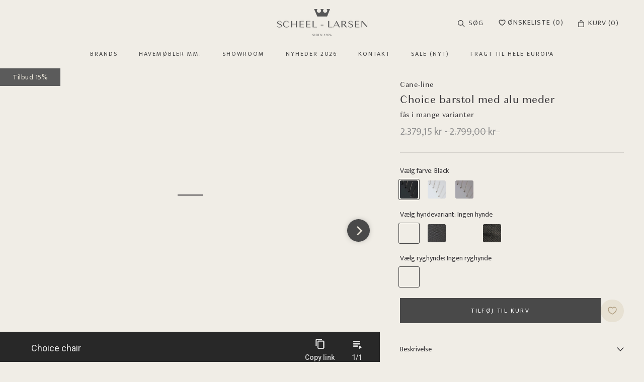

--- FILE ---
content_type: text/html; charset=utf-8
request_url: https://www.scheel-larsen.dk/products/choice-barstol-med-alu-meder
body_size: 37043
content:
<!doctype html>

<html class="no-js" lang="da">
  <head>
    <meta charset="utf-8"> 
    <meta http-equiv="X-UA-Compatible" content="IE=edge,chrome=1">
    <meta name="viewport" content="width=device-width, initial-scale=1.0, height=device-height, minimum-scale=1.0, maximum-scale=1.0">
    <meta name="theme-color" content="">

    <title>
      Choice barstol med alu meder &ndash; scheel-larsen
    </title><meta name="description" content="Choice er en elegant og ultra-fleksibel stol, som giver dig mulighed for at konfigurere den på utallige måder for at matche dine ønsker og behov, samt ændre den i takt med, at dine behov ændrer sig. De farvede skaller er fremstillet af 98% genanvendt polypropylen fra en zero-waste produktion. Rillerne i ryggen sikrer e"><link rel="canonical" href="https://www.scheel-larsen.dk/products/choice-barstol-med-alu-meder"><link rel="shortcut icon" href="//www.scheel-larsen.dk/cdn/shop/files/favicon_96x.png?v=1669809006" type="image/png"><meta property="og:type" content="product">
  <meta property="og:title" content="Choice barstol med alu meder"><meta property="og:image" content="http://www.scheel-larsen.dk/cdn/shop/products/Choice_BarAlu_DARKGREY_DARKGREY_Ryg.webp?v=1674994043">
    <meta property="og:image:secure_url" content="https://www.scheel-larsen.dk/cdn/shop/products/Choice_BarAlu_DARKGREY_DARKGREY_Ryg.webp?v=1674994043">
    <meta property="og:image:width" content="1800">
    <meta property="og:image:height" content="1600"><meta property="product:price:amount" content="2.799,00">
  <meta property="product:price:currency" content="DKK"><meta property="og:description" content="Choice er en elegant og ultra-fleksibel stol, som giver dig mulighed for at konfigurere den på utallige måder for at matche dine ønsker og behov, samt ændre den i takt med, at dine behov ændrer sig. De farvede skaller er fremstillet af 98% genanvendt polypropylen fra en zero-waste produktion. Rillerne i ryggen sikrer e"><meta property="og:url" content="https://www.scheel-larsen.dk/products/choice-barstol-med-alu-meder">
<meta property="og:site_name" content="scheel-larsen"><meta name="twitter:card" content="summary"><meta name="twitter:title" content="Choice barstol med alu meder">
  <meta name="twitter:description" content="Choice er en elegant og ultra-fleksibel stol, som giver dig mulighed for at konfigurere den på utallige måder for at matche dine ønsker og behov, samt ændre den i takt med, at dine behov ændrer sig. De farvede skaller er fremstillet af 98% genanvendt polypropylen fra en zero-waste produktion. Rillerne i ryggen sikrer et dynamisk fleksibelt ryglæn og den åbne konstruktion sikrer ventilation, hvilket resulterer i en fremragende komfort. Et forbruger-fokuseret design, hvor du let kan ændre designet og funktionen på stolen. Betrækket kan tages af uden værktøj, hvilket gør det let at vaske eller skifte til andre betræk. Yderligere, kan du ændre funktionen på Choice fra spisebordsstol til barstol ved at ændre på stellet. Choice har utallige kombinationsmuligheder, så brug din kreativitet til at designe den Choice, der matcher dine ønsker og behov. Choice kan bruges både inde og">
  <meta name="twitter:image" content="https://www.scheel-larsen.dk/cdn/shop/products/Choice_BarAlu_DARKGREY_DARKGREY_Ryg_600x600_crop_center.webp?v=1674994043">
    <style>
  @font-face {
  font-family: Montserrat;
  font-weight: 500;
  font-style: normal;
  font-display: fallback;
  src: url("//www.scheel-larsen.dk/cdn/fonts/montserrat/montserrat_n5.07ef3781d9c78c8b93c98419da7ad4fbeebb6635.woff2") format("woff2"),
       url("//www.scheel-larsen.dk/cdn/fonts/montserrat/montserrat_n5.adf9b4bd8b0e4f55a0b203cdd84512667e0d5e4d.woff") format("woff");
}

  @font-face {
  font-family: "Nunito Sans";
  font-weight: 400;
  font-style: normal;
  font-display: fallback;
  src: url("//www.scheel-larsen.dk/cdn/fonts/nunito_sans/nunitosans_n4.0276fe080df0ca4e6a22d9cb55aed3ed5ba6b1da.woff2") format("woff2"),
       url("//www.scheel-larsen.dk/cdn/fonts/nunito_sans/nunitosans_n4.b4964bee2f5e7fd9c3826447e73afe2baad607b7.woff") format("woff");
}


  @font-face {
  font-family: "Nunito Sans";
  font-weight: 700;
  font-style: normal;
  font-display: fallback;
  src: url("//www.scheel-larsen.dk/cdn/fonts/nunito_sans/nunitosans_n7.25d963ed46da26098ebeab731e90d8802d989fa5.woff2") format("woff2"),
       url("//www.scheel-larsen.dk/cdn/fonts/nunito_sans/nunitosans_n7.d32e3219b3d2ec82285d3027bd673efc61a996c8.woff") format("woff");
}

  @font-face {
  font-family: "Nunito Sans";
  font-weight: 400;
  font-style: italic;
  font-display: fallback;
  src: url("//www.scheel-larsen.dk/cdn/fonts/nunito_sans/nunitosans_i4.6e408730afac1484cf297c30b0e67c86d17fc586.woff2") format("woff2"),
       url("//www.scheel-larsen.dk/cdn/fonts/nunito_sans/nunitosans_i4.c9b6dcbfa43622b39a5990002775a8381942ae38.woff") format("woff");
}

  @font-face {
  font-family: "Nunito Sans";
  font-weight: 700;
  font-style: italic;
  font-display: fallback;
  src: url("//www.scheel-larsen.dk/cdn/fonts/nunito_sans/nunitosans_i7.8c1124729eec046a321e2424b2acf328c2c12139.woff2") format("woff2"),
       url("//www.scheel-larsen.dk/cdn/fonts/nunito_sans/nunitosans_i7.af4cda04357273e0996d21184432bcb14651a64d.woff") format("woff");
}


  :root {
    --heading-font-family : Montserrat, sans-serif;
    --heading-font-weight : 500;
    --heading-font-style  : normal;

    --text-font-family : "Nunito Sans", sans-serif;
    --text-font-weight : 400;
    --text-font-style  : normal;

    --base-text-font-size   : 14px;
    --default-text-font-size: 14px;--background          : #f0ede6;
    --background-rgb      : 240, 237, 230;
    --light-background    : #ffffff;
    --light-background-rgb: 255, 255, 255;
    --heading-color       : #39373a;
    --text-color          : #39373a;
    --text-color-rgb      : 57, 55, 58;
    --text-color-light    : #939393;
    --text-color-light-rgb: 147, 147, 147;
    --link-color          : #b09e81;
    --link-color-rgb      : 176, 158, 129;
    --border-color        : #d5d2cc;
    --border-color-rgb    : 213, 210, 204;

    --button-background    : #494949;
    --button-background-rgb: 73, 73, 73;
    --button-text-color    : #ffffff;

    --header-background       : #f0ede6;
    --header-heading-color    : #39373a;
    --header-light-text-color : #939393;
    --header-border-color     : #d5d2cc;

    --footer-background    : #e7e1d3;
    --footer-text-color    : #939393;
    --footer-heading-color : #39373a;
    --footer-border-color  : #dad5c9;

    --navigation-background      : #e7e1d3;
    --navigation-background-rgb  : 231, 225, 211;
    --navigation-text-color      : #39373a;
    --navigation-text-color-light: rgba(57, 55, 58, 0.5);
    --navigation-border-color    : rgba(57, 55, 58, 0.25);

    --newsletter-popup-background     : #1c1b1b;
    --newsletter-popup-text-color     : #ffffff;
    --newsletter-popup-text-color-rgb : 255, 255, 255;

    --secondary-elements-background       : #1c1b1b;
    --secondary-elements-background-rgb   : 28, 27, 27;
    --secondary-elements-text-color       : #ffffff;
    --secondary-elements-text-color-light : rgba(255, 255, 255, 0.5);
    --secondary-elements-border-color     : rgba(255, 255, 255, 0.25);

    --product-sale-price-color    : #f94c43;
    --product-sale-price-color-rgb: 249, 76, 67;
    --product-star-rating: #f6a429;

    /* Shopify related variables */
    --payment-terms-background-color: #f0ede6;

    /* Products */

    --horizontal-spacing-four-products-per-row: 60px;
        --horizontal-spacing-two-products-per-row : 60px;

    --vertical-spacing-four-products-per-row: 60px;
        --vertical-spacing-two-products-per-row : 75px;

    /* Animation */
    --drawer-transition-timing: cubic-bezier(0.645, 0.045, 0.355, 1);
    --header-base-height: 80px; /* We set a default for browsers that do not support CSS variables */

    /* Cursors */
    --cursor-zoom-in-svg    : url(//www.scheel-larsen.dk/cdn/shop/t/4/assets/cursor-zoom-in.svg?v=139375279701556492291669629082);
    --cursor-zoom-in-2x-svg : url(//www.scheel-larsen.dk/cdn/shop/t/4/assets/cursor-zoom-in-2x.svg?v=18884168872555772731669629082);
  }
</style>

<script>
  // IE11 does not have support for CSS variables, so we have to polyfill them
  if (!(((window || {}).CSS || {}).supports && window.CSS.supports('(--a: 0)'))) {
    const script = document.createElement('script');
    script.type = 'text/javascript';
    script.src = 'https://cdn.jsdelivr.net/npm/css-vars-ponyfill@2';
    script.onload = function() {
      cssVars({});
    };

    document.getElementsByTagName('head')[0].appendChild(script);
  }
</script>

    <script>window.performance && window.performance.mark && window.performance.mark('shopify.content_for_header.start');</script><meta id="shopify-digital-wallet" name="shopify-digital-wallet" content="/67752591680/digital_wallets/dialog">
<link rel="alternate" type="application/json+oembed" href="https://www.scheel-larsen.dk/products/choice-barstol-med-alu-meder.oembed">
<script async="async" src="/checkouts/internal/preloads.js?locale=da-DK"></script>
<script id="shopify-features" type="application/json">{"accessToken":"05277854d9d7e90f769d8a359e8c06b8","betas":["rich-media-storefront-analytics"],"domain":"www.scheel-larsen.dk","predictiveSearch":true,"shopId":67752591680,"locale":"da"}</script>
<script>var Shopify = Shopify || {};
Shopify.shop = "scheel-larsen.myshopify.com";
Shopify.locale = "da";
Shopify.currency = {"active":"DKK","rate":"1.0"};
Shopify.country = "DK";
Shopify.theme = {"name":"Scheel-Larsen\/main","id":138758914368,"schema_name":"Prestige","schema_version":"6.0.0","theme_store_id":null,"role":"main"};
Shopify.theme.handle = "null";
Shopify.theme.style = {"id":null,"handle":null};
Shopify.cdnHost = "www.scheel-larsen.dk/cdn";
Shopify.routes = Shopify.routes || {};
Shopify.routes.root = "/";</script>
<script type="module">!function(o){(o.Shopify=o.Shopify||{}).modules=!0}(window);</script>
<script>!function(o){function n(){var o=[];function n(){o.push(Array.prototype.slice.apply(arguments))}return n.q=o,n}var t=o.Shopify=o.Shopify||{};t.loadFeatures=n(),t.autoloadFeatures=n()}(window);</script>
<script id="shop-js-analytics" type="application/json">{"pageType":"product"}</script>
<script defer="defer" async type="module" src="//www.scheel-larsen.dk/cdn/shopifycloud/shop-js/modules/v2/client.init-shop-cart-sync_C8w7Thf0.da.esm.js"></script>
<script defer="defer" async type="module" src="//www.scheel-larsen.dk/cdn/shopifycloud/shop-js/modules/v2/chunk.common_hABmsQwT.esm.js"></script>
<script type="module">
  await import("//www.scheel-larsen.dk/cdn/shopifycloud/shop-js/modules/v2/client.init-shop-cart-sync_C8w7Thf0.da.esm.js");
await import("//www.scheel-larsen.dk/cdn/shopifycloud/shop-js/modules/v2/chunk.common_hABmsQwT.esm.js");

  window.Shopify.SignInWithShop?.initShopCartSync?.({"fedCMEnabled":true,"windoidEnabled":true});

</script>
<script id="__st">var __st={"a":67752591680,"offset":3600,"reqid":"4ce9a943-4a7e-4b12-ada6-808da016461c-1768700492","pageurl":"www.scheel-larsen.dk\/products\/choice-barstol-med-alu-meder","u":"155a4f9b4656","p":"product","rtyp":"product","rid":8122774880576};</script>
<script>window.ShopifyPaypalV4VisibilityTracking = true;</script>
<script id="captcha-bootstrap">!function(){'use strict';const t='contact',e='account',n='new_comment',o=[[t,t],['blogs',n],['comments',n],[t,'customer']],c=[[e,'customer_login'],[e,'guest_login'],[e,'recover_customer_password'],[e,'create_customer']],r=t=>t.map((([t,e])=>`form[action*='/${t}']:not([data-nocaptcha='true']) input[name='form_type'][value='${e}']`)).join(','),a=t=>()=>t?[...document.querySelectorAll(t)].map((t=>t.form)):[];function s(){const t=[...o],e=r(t);return a(e)}const i='password',u='form_key',d=['recaptcha-v3-token','g-recaptcha-response','h-captcha-response',i],f=()=>{try{return window.sessionStorage}catch{return}},m='__shopify_v',_=t=>t.elements[u];function p(t,e,n=!1){try{const o=window.sessionStorage,c=JSON.parse(o.getItem(e)),{data:r}=function(t){const{data:e,action:n}=t;return t[m]||n?{data:e,action:n}:{data:t,action:n}}(c);for(const[e,n]of Object.entries(r))t.elements[e]&&(t.elements[e].value=n);n&&o.removeItem(e)}catch(o){console.error('form repopulation failed',{error:o})}}const l='form_type',E='cptcha';function T(t){t.dataset[E]=!0}const w=window,h=w.document,L='Shopify',v='ce_forms',y='captcha';let A=!1;((t,e)=>{const n=(g='f06e6c50-85a8-45c8-87d0-21a2b65856fe',I='https://cdn.shopify.com/shopifycloud/storefront-forms-hcaptcha/ce_storefront_forms_captcha_hcaptcha.v1.5.2.iife.js',D={infoText:'Beskyttet af hCaptcha',privacyText:'Beskyttelse af persondata',termsText:'Vilkår'},(t,e,n)=>{const o=w[L][v],c=o.bindForm;if(c)return c(t,g,e,D).then(n);var r;o.q.push([[t,g,e,D],n]),r=I,A||(h.body.append(Object.assign(h.createElement('script'),{id:'captcha-provider',async:!0,src:r})),A=!0)});var g,I,D;w[L]=w[L]||{},w[L][v]=w[L][v]||{},w[L][v].q=[],w[L][y]=w[L][y]||{},w[L][y].protect=function(t,e){n(t,void 0,e),T(t)},Object.freeze(w[L][y]),function(t,e,n,w,h,L){const[v,y,A,g]=function(t,e,n){const i=e?o:[],u=t?c:[],d=[...i,...u],f=r(d),m=r(i),_=r(d.filter((([t,e])=>n.includes(e))));return[a(f),a(m),a(_),s()]}(w,h,L),I=t=>{const e=t.target;return e instanceof HTMLFormElement?e:e&&e.form},D=t=>v().includes(t);t.addEventListener('submit',(t=>{const e=I(t);if(!e)return;const n=D(e)&&!e.dataset.hcaptchaBound&&!e.dataset.recaptchaBound,o=_(e),c=g().includes(e)&&(!o||!o.value);(n||c)&&t.preventDefault(),c&&!n&&(function(t){try{if(!f())return;!function(t){const e=f();if(!e)return;const n=_(t);if(!n)return;const o=n.value;o&&e.removeItem(o)}(t);const e=Array.from(Array(32),(()=>Math.random().toString(36)[2])).join('');!function(t,e){_(t)||t.append(Object.assign(document.createElement('input'),{type:'hidden',name:u})),t.elements[u].value=e}(t,e),function(t,e){const n=f();if(!n)return;const o=[...t.querySelectorAll(`input[type='${i}']`)].map((({name:t})=>t)),c=[...d,...o],r={};for(const[a,s]of new FormData(t).entries())c.includes(a)||(r[a]=s);n.setItem(e,JSON.stringify({[m]:1,action:t.action,data:r}))}(t,e)}catch(e){console.error('failed to persist form',e)}}(e),e.submit())}));const S=(t,e)=>{t&&!t.dataset[E]&&(n(t,e.some((e=>e===t))),T(t))};for(const o of['focusin','change'])t.addEventListener(o,(t=>{const e=I(t);D(e)&&S(e,y())}));const B=e.get('form_key'),M=e.get(l),P=B&&M;t.addEventListener('DOMContentLoaded',(()=>{const t=y();if(P)for(const e of t)e.elements[l].value===M&&p(e,B);[...new Set([...A(),...v().filter((t=>'true'===t.dataset.shopifyCaptcha))])].forEach((e=>S(e,t)))}))}(h,new URLSearchParams(w.location.search),n,t,e,['guest_login'])})(!0,!0)}();</script>
<script integrity="sha256-4kQ18oKyAcykRKYeNunJcIwy7WH5gtpwJnB7kiuLZ1E=" data-source-attribution="shopify.loadfeatures" defer="defer" src="//www.scheel-larsen.dk/cdn/shopifycloud/storefront/assets/storefront/load_feature-a0a9edcb.js" crossorigin="anonymous"></script>
<script data-source-attribution="shopify.dynamic_checkout.dynamic.init">var Shopify=Shopify||{};Shopify.PaymentButton=Shopify.PaymentButton||{isStorefrontPortableWallets:!0,init:function(){window.Shopify.PaymentButton.init=function(){};var t=document.createElement("script");t.src="https://www.scheel-larsen.dk/cdn/shopifycloud/portable-wallets/latest/portable-wallets.da.js",t.type="module",document.head.appendChild(t)}};
</script>
<script data-source-attribution="shopify.dynamic_checkout.buyer_consent">
  function portableWalletsHideBuyerConsent(e){var t=document.getElementById("shopify-buyer-consent"),n=document.getElementById("shopify-subscription-policy-button");t&&n&&(t.classList.add("hidden"),t.setAttribute("aria-hidden","true"),n.removeEventListener("click",e))}function portableWalletsShowBuyerConsent(e){var t=document.getElementById("shopify-buyer-consent"),n=document.getElementById("shopify-subscription-policy-button");t&&n&&(t.classList.remove("hidden"),t.removeAttribute("aria-hidden"),n.addEventListener("click",e))}window.Shopify?.PaymentButton&&(window.Shopify.PaymentButton.hideBuyerConsent=portableWalletsHideBuyerConsent,window.Shopify.PaymentButton.showBuyerConsent=portableWalletsShowBuyerConsent);
</script>
<script data-source-attribution="shopify.dynamic_checkout.cart.bootstrap">document.addEventListener("DOMContentLoaded",(function(){function t(){return document.querySelector("shopify-accelerated-checkout-cart, shopify-accelerated-checkout")}if(t())Shopify.PaymentButton.init();else{new MutationObserver((function(e,n){t()&&(Shopify.PaymentButton.init(),n.disconnect())})).observe(document.body,{childList:!0,subtree:!0})}}));
</script>

<script>window.performance && window.performance.mark && window.performance.mark('shopify.content_for_header.end');</script>

    <link rel="stylesheet" href="//www.scheel-larsen.dk/cdn/shop/t/4/assets/theme.css?v=112934225909549580511669720602">
    <link rel="stylesheet" href="https://cdn.jsdelivr.net/npm/@splidejs/splide@4.1.4/dist/css/splide.min.css">
    <link rel="stylesheet" href="//www.scheel-larsen.dk/cdn/shop/t/4/assets/custom.css?v=179800236809668197451679399863">
    
<script id="Cookiebot" src="https://consent.cookiebot.com/uc.js" data-cbid="45df0f05-8bc6-4d98-bf6c-9b9d97332ea8" data-blockingmode="auto" type="text/javascript"></script>
    <script>// This allows to expose several variables to the global scope, to be used in scripts
      window.theme = {
        pageType: "product",
        moneyFormat: "{{amount_with_comma_separator}} kr",
        moneyWithCurrencyFormat: "{{amount_with_comma_separator}} DKK",
        currencyCodeEnabled: false,
        productImageSize: "square",
        searchMode: "product",
        showPageTransition: false,
        showElementStaggering: false,
        showImageZooming: false
      };

      window.routes = {
        rootUrl: "\/",
        rootUrlWithoutSlash: '',
        cartUrl: "\/cart",
        cartAddUrl: "\/cart\/add",
        cartChangeUrl: "\/cart\/change",
        searchUrl: "\/search",
        productRecommendationsUrl: "\/recommendations\/products"
      };

      window.languages = {
        cartAddNote: "Vedlæg beskrivelse til din ordre",
        cartEditNote: "Redigér beskrivelse til din ordre",
        productImageLoadingError: "Billedet kunne ikke vises. Prøv at genindlæse siden. ",
        productFormAddToCart: "Tilføj til kurv",
        productFormUnavailable: "Ikke muligt",
        productFormSoldOut: "Ikke på lager",
        shippingEstimatorOneResult: "1 valgmulighed:",
        shippingEstimatorMoreResults: "{{count}} valgmuligheder:",
        shippingEstimatorNoResults: "Ingen leveringsmetode er mulig"
      };

      window.lazySizesConfig = {
        loadHidden: false,
        hFac: 0.5,
        expFactor: 2,
        ricTimeout: 150,
        lazyClass: 'Image--lazyLoad',
        loadingClass: 'Image--lazyLoading',
        loadedClass: 'Image--lazyLoaded'
      };

      document.documentElement.className = document.documentElement.className.replace('no-js', 'js');
      document.documentElement.style.setProperty('--window-height', window.innerHeight + 'px');

      // We do a quick detection of some features (we could use Modernizr but for so little...)
      (function() {
        document.documentElement.className += ((window.CSS && window.CSS.supports('(position: sticky) or (position: -webkit-sticky)')) ? ' supports-sticky' : ' no-supports-sticky');
        document.documentElement.className += (window.matchMedia('(-moz-touch-enabled: 1), (hover: none)')).matches ? ' no-supports-hover' : ' supports-hover';
      }());

      
    </script>
    
    <script src="//www.scheel-larsen.dk/cdn/shop/t/4/assets/lazysizes.min.js?v=174358363404432586981669211177" async></script><script src="//www.scheel-larsen.dk/cdn/shop/t/4/assets/libs.min.js?v=26178543184394469741669211171" defer></script>
    <script src="//www.scheel-larsen.dk/cdn/shop/t/4/assets/theme.js?v=90402215254944124291677662553" defer></script>
    
    <script src="https://cdn.jsdelivr.net/npm/@splidejs/splide@4.1.4/dist/js/splide.min.js" defer></script> 
    <script src="//www.scheel-larsen.dk/cdn/shop/t/4/assets/custom.js?v=79730282124599956771679908149" defer></script>
    <script src="https://code.jquery.com/jquery-3.6.3.min.js" integrity="sha256-pvPw+upLPUjgMXY0G+8O0xUf+/Im1MZjXxxgOcBQBXU=" crossorigin="anonymous"></script>

    <script>
      (function () {
        window.onpageshow = function() {
          if (window.theme.showPageTransition) {
            var pageTransition = document.querySelector('.PageTransition');

            if (pageTransition) {
              pageTransition.style.visibility = 'visible';
              pageTransition.style.opacity = '0';
            }
          }

          // When the page is loaded from the cache, we have to reload the cart content
          document.documentElement.dispatchEvent(new CustomEvent('cart:refresh', {
            bubbles: true
          }));
        };
      })();
    </script>

    
  <script type="application/ld+json">
  {
    "@context": "http://schema.org",
    "@type": "Product",
    "offers": [{
          "@type": "Offer",
          "name": "Black \/ Ingen hynde \/ Ingen ryghynde",
          "availability":"https://schema.org/InStock",
          "price": 2799.0,
          "priceCurrency": "DKK",
          "priceValidUntil": "2026-01-28","sku": "54500PPS-54506SS","url": "/products/choice-barstol-med-alu-meder?variant=44353693974848"
        },
{
          "@type": "Offer",
          "name": "Black \/ Cane-line Natté - Black \/ Ingen ryghynde",
          "availability":"https://schema.org/InStock",
          "price": 3518.0,
          "priceCurrency": "DKK",
          "priceValidUntil": "2026-01-28","sku": "54500PPS-54506SS","url": "/products/choice-barstol-med-alu-meder?variant=44353694040384"
        },
{
          "@type": "Offer",
          "name": "Black \/ Cane-line Natté - Black \/ Inkl. ryghynde",
          "availability":"https://schema.org/InStock",
          "price": 4667.0,
          "priceCurrency": "DKK",
          "priceValidUntil": "2026-01-28","sku": "54500PPS-54506SS","url": "/products/choice-barstol-med-alu-meder?variant=44353694073152"
        },
{
          "@type": "Offer",
          "name": "Black \/ Cane-line Natté - Taupe \/ Ingen ryghynde",
          "availability":"https://schema.org/InStock",
          "price": 3518.0,
          "priceCurrency": "DKK",
          "priceValidUntil": "2026-01-28","sku": "54500PPS-54506SS","url": "/products/choice-barstol-med-alu-meder?variant=44353694105920"
        },
{
          "@type": "Offer",
          "name": "Black \/ Cane-line Natté - Taupe \/ Inkl. ryghynde",
          "availability":"https://schema.org/InStock",
          "price": 4667.0,
          "priceCurrency": "DKK",
          "priceValidUntil": "2026-01-28","sku": "54500PPS-54506SS","url": "/products/choice-barstol-med-alu-meder?variant=44353694138688"
        },
{
          "@type": "Offer",
          "name": "Black \/ Cane-line Focus - Dark grey \/ Ingen ryghynde",
          "availability":"https://schema.org/InStock",
          "price": 3828.0,
          "priceCurrency": "DKK",
          "priceValidUntil": "2026-01-28","sku": "54500PPS-54506SS","url": "/products/choice-barstol-med-alu-meder?variant=44353694171456"
        },
{
          "@type": "Offer",
          "name": "Black \/ Cane-line Focus - Dark grey \/ Inkl. ryghynde",
          "availability":"https://schema.org/InStock",
          "price": 5477.0,
          "priceCurrency": "DKK",
          "priceValidUntil": "2026-01-28","sku": "54500PPS-54506SS","url": "/products/choice-barstol-med-alu-meder?variant=44353694204224"
        },
{
          "@type": "Offer",
          "name": "Black \/ Cane-line Focus - Light grey \/ Ingen ryghynde",
          "availability":"https://schema.org/InStock",
          "price": 3828.0,
          "priceCurrency": "DKK",
          "priceValidUntil": "2026-01-28","sku": "54500PPS-54506SS","url": "/products/choice-barstol-med-alu-meder?variant=44353694236992"
        },
{
          "@type": "Offer",
          "name": "Black \/ Cane-line Focus - Light grey \/ Inkl. ryghynde",
          "availability":"https://schema.org/InStock",
          "price": 5477.0,
          "priceCurrency": "DKK",
          "priceValidUntil": "2026-01-28","sku": "54500PPS-54506SS","url": "/products/choice-barstol-med-alu-meder?variant=44353694269760"
        },
{
          "@type": "Offer",
          "name": "Black \/ Cane-line Free - Sand \/ Ingen ryghynde",
          "availability":"https://schema.org/InStock",
          "price": 3948.0,
          "priceCurrency": "DKK",
          "priceValidUntil": "2026-01-28","sku": "54500PPS-54506SS","url": "/products/choice-barstol-med-alu-meder?variant=44353694302528"
        },
{
          "@type": "Offer",
          "name": "Black \/ Cane-line Free - Sand \/ Inkl. ryghynde",
          "availability":"https://schema.org/InStock",
          "price": 5697.0,
          "priceCurrency": "DKK",
          "priceValidUntil": "2026-01-28","sku": "54500PPS-54506SS","url": "/products/choice-barstol-med-alu-meder?variant=44353694335296"
        },
{
          "@type": "Offer",
          "name": "White \/ Ingen hynde \/ Ingen ryghynde",
          "availability":"https://schema.org/InStock",
          "price": 2799.0,
          "priceCurrency": "DKK",
          "priceValidUntil": "2026-01-28","sku": "54500PPS-54506SS","url": "/products/choice-barstol-med-alu-meder?variant=44353694368064"
        },
{
          "@type": "Offer",
          "name": "White \/ Cane-line Natté - Black \/ Ingen ryghynde",
          "availability":"https://schema.org/InStock",
          "price": 3518.0,
          "priceCurrency": "DKK",
          "priceValidUntil": "2026-01-28","sku": "54500PPS-54506SS","url": "/products/choice-barstol-med-alu-meder?variant=44353694433600"
        },
{
          "@type": "Offer",
          "name": "White \/ Cane-line Natté - Black \/ Inkl. ryghynde",
          "availability":"https://schema.org/InStock",
          "price": 4667.0,
          "priceCurrency": "DKK",
          "priceValidUntil": "2026-01-28","sku": "54500PPS-54506SS","url": "/products/choice-barstol-med-alu-meder?variant=44353694466368"
        },
{
          "@type": "Offer",
          "name": "White \/ Cane-line Natté - Taupe \/ Ingen ryghynde",
          "availability":"https://schema.org/InStock",
          "price": 3518.0,
          "priceCurrency": "DKK",
          "priceValidUntil": "2026-01-28","sku": "54500PPS-54506SS","url": "/products/choice-barstol-med-alu-meder?variant=44353694499136"
        },
{
          "@type": "Offer",
          "name": "White \/ Cane-line Natté - Taupe \/ Inkl. ryghynde",
          "availability":"https://schema.org/InStock",
          "price": 4667.0,
          "priceCurrency": "DKK",
          "priceValidUntil": "2026-01-28","sku": "54500PPS-54506SS","url": "/products/choice-barstol-med-alu-meder?variant=44353694531904"
        },
{
          "@type": "Offer",
          "name": "White \/ Cane-line Focus - Dark grey \/ Ingen ryghynde",
          "availability":"https://schema.org/InStock",
          "price": 3828.0,
          "priceCurrency": "DKK",
          "priceValidUntil": "2026-01-28","sku": "54500PPS-54506SS","url": "/products/choice-barstol-med-alu-meder?variant=44353694564672"
        },
{
          "@type": "Offer",
          "name": "White \/ Cane-line Focus - Dark grey \/ Inkl. ryghynde",
          "availability":"https://schema.org/InStock",
          "price": 5477.0,
          "priceCurrency": "DKK",
          "priceValidUntil": "2026-01-28","sku": "54500PPS-54506SS","url": "/products/choice-barstol-med-alu-meder?variant=44353694597440"
        },
{
          "@type": "Offer",
          "name": "White \/ Cane-line Focus - Light grey \/ Ingen ryghynde",
          "availability":"https://schema.org/InStock",
          "price": 3828.0,
          "priceCurrency": "DKK",
          "priceValidUntil": "2026-01-28","sku": "54500PPS-54506SS","url": "/products/choice-barstol-med-alu-meder?variant=44353694630208"
        },
{
          "@type": "Offer",
          "name": "White \/ Cane-line Focus - Light grey \/ Inkl. ryghynde",
          "availability":"https://schema.org/InStock",
          "price": 5477.0,
          "priceCurrency": "DKK",
          "priceValidUntil": "2026-01-28","sku": "54500PPS-54506SS","url": "/products/choice-barstol-med-alu-meder?variant=44353694662976"
        },
{
          "@type": "Offer",
          "name": "White \/ Cane-line Free - Sand \/ Ingen ryghynde",
          "availability":"https://schema.org/InStock",
          "price": 3948.0,
          "priceCurrency": "DKK",
          "priceValidUntil": "2026-01-28","sku": "54500PPS-54506SS","url": "/products/choice-barstol-med-alu-meder?variant=44353694695744"
        },
{
          "@type": "Offer",
          "name": "White \/ Cane-line Free - Sand \/ Inkl. ryghynde",
          "availability":"https://schema.org/InStock",
          "price": 5697.0,
          "priceCurrency": "DKK",
          "priceValidUntil": "2026-01-28","sku": "54500PPS-54506SS","url": "/products/choice-barstol-med-alu-meder?variant=44353694728512"
        },
{
          "@type": "Offer",
          "name": "Taupe \/ Ingen hynde \/ Ingen ryghynde",
          "availability":"https://schema.org/InStock",
          "price": 2799.0,
          "priceCurrency": "DKK",
          "priceValidUntil": "2026-01-28","sku": "54500PPS-54506SS","url": "/products/choice-barstol-med-alu-meder?variant=44353694761280"
        },
{
          "@type": "Offer",
          "name": "Taupe \/ Cane-line Natté - Black \/ Ingen ryghynde",
          "availability":"https://schema.org/InStock",
          "price": 3518.0,
          "priceCurrency": "DKK",
          "priceValidUntil": "2026-01-28","sku": "54500PPS-54506SS","url": "/products/choice-barstol-med-alu-meder?variant=44353694826816"
        },
{
          "@type": "Offer",
          "name": "Taupe \/ Cane-line Natté - Black \/ Inkl. ryghynde",
          "availability":"https://schema.org/InStock",
          "price": 4667.0,
          "priceCurrency": "DKK",
          "priceValidUntil": "2026-01-28","sku": "54500PPS-54506SS","url": "/products/choice-barstol-med-alu-meder?variant=44353694859584"
        },
{
          "@type": "Offer",
          "name": "Taupe \/ Cane-line Natté - Taupe \/ Ingen ryghynde",
          "availability":"https://schema.org/InStock",
          "price": 3518.0,
          "priceCurrency": "DKK",
          "priceValidUntil": "2026-01-28","sku": "54500PPS-54506SS","url": "/products/choice-barstol-med-alu-meder?variant=44353694892352"
        },
{
          "@type": "Offer",
          "name": "Taupe \/ Cane-line Natté - Taupe \/ Inkl. ryghynde",
          "availability":"https://schema.org/InStock",
          "price": 4667.0,
          "priceCurrency": "DKK",
          "priceValidUntil": "2026-01-28","sku": "54500PPS-54506SS","url": "/products/choice-barstol-med-alu-meder?variant=44353694925120"
        },
{
          "@type": "Offer",
          "name": "Taupe \/ Cane-line Focus - Dark grey \/ Ingen ryghynde",
          "availability":"https://schema.org/InStock",
          "price": 3828.0,
          "priceCurrency": "DKK",
          "priceValidUntil": "2026-01-28","sku": "54500PPS-54506SS","url": "/products/choice-barstol-med-alu-meder?variant=44353694957888"
        },
{
          "@type": "Offer",
          "name": "Taupe \/ Cane-line Focus - Dark grey \/ Inkl. ryghynde",
          "availability":"https://schema.org/InStock",
          "price": 5477.0,
          "priceCurrency": "DKK",
          "priceValidUntil": "2026-01-28","sku": "54500PPS-54506SS","url": "/products/choice-barstol-med-alu-meder?variant=44353694990656"
        },
{
          "@type": "Offer",
          "name": "Taupe \/ Cane-line Focus - Light grey \/ Ingen ryghynde",
          "availability":"https://schema.org/InStock",
          "price": 3828.0,
          "priceCurrency": "DKK",
          "priceValidUntil": "2026-01-28","sku": "54500PPS-54506SS","url": "/products/choice-barstol-med-alu-meder?variant=44353695023424"
        },
{
          "@type": "Offer",
          "name": "Taupe \/ Cane-line Focus - Light grey \/ Inkl. ryghynde",
          "availability":"https://schema.org/InStock",
          "price": 5477.0,
          "priceCurrency": "DKK",
          "priceValidUntil": "2026-01-28","sku": "54500PPS-54506SS","url": "/products/choice-barstol-med-alu-meder?variant=44353695056192"
        },
{
          "@type": "Offer",
          "name": "Taupe \/ Cane-line Free - Sand \/ Ingen ryghynde",
          "availability":"https://schema.org/InStock",
          "price": 3948.0,
          "priceCurrency": "DKK",
          "priceValidUntil": "2026-01-28","sku": "54500PPS-54506SS","url": "/products/choice-barstol-med-alu-meder?variant=44353695088960"
        },
{
          "@type": "Offer",
          "name": "Taupe \/ Cane-line Free - Sand \/ Inkl. ryghynde",
          "availability":"https://schema.org/InStock",
          "price": 5697.0,
          "priceCurrency": "DKK",
          "priceValidUntil": "2026-01-28","sku": "54500PPS-54506SS","url": "/products/choice-barstol-med-alu-meder?variant=44353695121728"
        },
{
          "@type": "Offer",
          "name": "Dark green \/ Ingen hynde \/ Ingen ryghynde",
          "availability":"https://schema.org/InStock",
          "price": 2799.0,
          "priceCurrency": "DKK",
          "priceValidUntil": "2026-01-28","sku": "54500PPS-54506SS","url": "/products/choice-barstol-med-alu-meder?variant=44353695154496"
        },
{
          "@type": "Offer",
          "name": "Dark green \/ Cane-line Natté - Black \/ Ingen ryghynde",
          "availability":"https://schema.org/InStock",
          "price": 3518.0,
          "priceCurrency": "DKK",
          "priceValidUntil": "2026-01-28","sku": "54500PPS-54506SS","url": "/products/choice-barstol-med-alu-meder?variant=44353695220032"
        },
{
          "@type": "Offer",
          "name": "Dark green \/ Cane-line Natté - Black \/ Inkl. ryghynde",
          "availability":"https://schema.org/InStock",
          "price": 4667.0,
          "priceCurrency": "DKK",
          "priceValidUntil": "2026-01-28","sku": "54500PPS-54506SS","url": "/products/choice-barstol-med-alu-meder?variant=44353695252800"
        },
{
          "@type": "Offer",
          "name": "Dark green \/ Cane-line Natté - Taupe \/ Ingen ryghynde",
          "availability":"https://schema.org/InStock",
          "price": 3518.0,
          "priceCurrency": "DKK",
          "priceValidUntil": "2026-01-28","sku": "54500PPS-54506SS","url": "/products/choice-barstol-med-alu-meder?variant=44353695285568"
        },
{
          "@type": "Offer",
          "name": "Dark green \/ Cane-line Natté - Taupe \/ Inkl. ryghynde",
          "availability":"https://schema.org/InStock",
          "price": 4667.0,
          "priceCurrency": "DKK",
          "priceValidUntil": "2026-01-28","sku": "54500PPS-54506SS","url": "/products/choice-barstol-med-alu-meder?variant=44353695318336"
        },
{
          "@type": "Offer",
          "name": "Dark green \/ Cane-line Focus - Dark grey \/ Ingen ryghynde",
          "availability":"https://schema.org/InStock",
          "price": 3828.0,
          "priceCurrency": "DKK",
          "priceValidUntil": "2026-01-28","sku": "54500PPS-54506SS","url": "/products/choice-barstol-med-alu-meder?variant=44353695351104"
        },
{
          "@type": "Offer",
          "name": "Dark green \/ Cane-line Focus - Dark grey \/ Inkl. ryghynde",
          "availability":"https://schema.org/InStock",
          "price": 5477.0,
          "priceCurrency": "DKK",
          "priceValidUntil": "2026-01-28","sku": "54500PPS-54506SS","url": "/products/choice-barstol-med-alu-meder?variant=44353695383872"
        },
{
          "@type": "Offer",
          "name": "Dark green \/ Cane-line Focus - Light grey \/ Ingen ryghynde",
          "availability":"https://schema.org/InStock",
          "price": 3828.0,
          "priceCurrency": "DKK",
          "priceValidUntil": "2026-01-28","sku": "54500PPS-54506SS","url": "/products/choice-barstol-med-alu-meder?variant=44353695416640"
        },
{
          "@type": "Offer",
          "name": "Dark green \/ Cane-line Focus - Light grey \/ Inkl. ryghynde",
          "availability":"https://schema.org/InStock",
          "price": 5477.0,
          "priceCurrency": "DKK",
          "priceValidUntil": "2026-01-28","sku": "54500PPS-54506SS","url": "/products/choice-barstol-med-alu-meder?variant=44353695449408"
        },
{
          "@type": "Offer",
          "name": "Dark green \/ Cane-line Free - Sand \/ Ingen ryghynde",
          "availability":"https://schema.org/InStock",
          "price": 3948.0,
          "priceCurrency": "DKK",
          "priceValidUntil": "2026-01-28","sku": "54500PPS-54506SS","url": "/products/choice-barstol-med-alu-meder?variant=44353695482176"
        },
{
          "@type": "Offer",
          "name": "Dark green \/ Cane-line Free - Sand \/ Inkl. ryghynde",
          "availability":"https://schema.org/InStock",
          "price": 5697.0,
          "priceCurrency": "DKK",
          "priceValidUntil": "2026-01-28","sku": "54500PPS-54506SS","url": "/products/choice-barstol-med-alu-meder?variant=44353695514944"
        }
],
      "gtin8": "93974848",
      "productId": "93974848",
    "brand": {
      "name": "Cane-line"
    },
    "name": "Choice barstol med alu meder",
    "description": "Choice er en elegant og ultra-fleksibel stol, som giver dig mulighed for at konfigurere den på utallige måder for at matche dine ønsker og behov, samt ændre den i takt med, at dine behov ændrer sig. De farvede skaller er fremstillet af 98% genanvendt polypropylen fra en zero-waste produktion. Rillerne i ryggen sikrer et dynamisk fleksibelt ryglæn og den åbne konstruktion sikrer ventilation, hvilket resulterer i en fremragende komfort. Et forbruger-fokuseret design, hvor du let kan ændre designet og funktionen på stolen. Betrækket kan tages af uden værktøj, hvilket gør det let at vaske eller skifte til andre betræk. Yderligere, kan du ændre funktionen på Choice fra spisebordsstol til barstol ved at ændre på stellet. Choice har utallige kombinationsmuligheder, så brug din kreativitet til at designe den Choice, der matcher dine ønsker og behov. Choice kan bruges både inde og ude.Kom og oplev Choice stolen og alle de andre Cane-line produkter hos Danmarks største forhandler af eksklusive havemøbler, parasoller, krukker og accessories. Besøg vores 6.000 kvm oase i det idylliske Karlebo – vi glæder os til at se dig!",
    "category": "Barstole",
    "url": "/products/choice-barstol-med-alu-meder",
    "sku": "54500PPS-54506SS",
    "image": {
      "@type": "ImageObject",
      "url": "https://www.scheel-larsen.dk/cdn/shop/products/Choice_BarAlu_DARKGREY_DARKGREY_Ryg_1024x.webp?v=1674994043",
      "image": "https://www.scheel-larsen.dk/cdn/shop/products/Choice_BarAlu_DARKGREY_DARKGREY_Ryg_1024x.webp?v=1674994043",
      "name": "Choice barstol med alu meder",
      "width": "1024",
      "height": "1024"
    }
  }
  </script>



  <script type="application/ld+json">
  {
    "@context": "http://schema.org",
    "@type": "BreadcrumbList",
  "itemListElement": [{
      "@type": "ListItem",
      "position": 1,
      "name": "Hjem",
      "item": "https://www.scheel-larsen.dk"
    },{
          "@type": "ListItem",
          "position": 2,
          "name": "Choice barstol med alu meder",
          "item": "https://www.scheel-larsen.dk/products/choice-barstol-med-alu-meder"
        }]
  }
  </script>

    
  <link href="https://monorail-edge.shopifysvc.com" rel="dns-prefetch">
<script>(function(){if ("sendBeacon" in navigator && "performance" in window) {try {var session_token_from_headers = performance.getEntriesByType('navigation')[0].serverTiming.find(x => x.name == '_s').description;} catch {var session_token_from_headers = undefined;}var session_cookie_matches = document.cookie.match(/_shopify_s=([^;]*)/);var session_token_from_cookie = session_cookie_matches && session_cookie_matches.length === 2 ? session_cookie_matches[1] : "";var session_token = session_token_from_headers || session_token_from_cookie || "";function handle_abandonment_event(e) {var entries = performance.getEntries().filter(function(entry) {return /monorail-edge.shopifysvc.com/.test(entry.name);});if (!window.abandonment_tracked && entries.length === 0) {window.abandonment_tracked = true;var currentMs = Date.now();var navigation_start = performance.timing.navigationStart;var payload = {shop_id: 67752591680,url: window.location.href,navigation_start,duration: currentMs - navigation_start,session_token,page_type: "product"};window.navigator.sendBeacon("https://monorail-edge.shopifysvc.com/v1/produce", JSON.stringify({schema_id: "online_store_buyer_site_abandonment/1.1",payload: payload,metadata: {event_created_at_ms: currentMs,event_sent_at_ms: currentMs}}));}}window.addEventListener('pagehide', handle_abandonment_event);}}());</script>
<script id="web-pixels-manager-setup">(function e(e,d,r,n,o){if(void 0===o&&(o={}),!Boolean(null===(a=null===(i=window.Shopify)||void 0===i?void 0:i.analytics)||void 0===a?void 0:a.replayQueue)){var i,a;window.Shopify=window.Shopify||{};var t=window.Shopify;t.analytics=t.analytics||{};var s=t.analytics;s.replayQueue=[],s.publish=function(e,d,r){return s.replayQueue.push([e,d,r]),!0};try{self.performance.mark("wpm:start")}catch(e){}var l=function(){var e={modern:/Edge?\/(1{2}[4-9]|1[2-9]\d|[2-9]\d{2}|\d{4,})\.\d+(\.\d+|)|Firefox\/(1{2}[4-9]|1[2-9]\d|[2-9]\d{2}|\d{4,})\.\d+(\.\d+|)|Chrom(ium|e)\/(9{2}|\d{3,})\.\d+(\.\d+|)|(Maci|X1{2}).+ Version\/(15\.\d+|(1[6-9]|[2-9]\d|\d{3,})\.\d+)([,.]\d+|)( \(\w+\)|)( Mobile\/\w+|) Safari\/|Chrome.+OPR\/(9{2}|\d{3,})\.\d+\.\d+|(CPU[ +]OS|iPhone[ +]OS|CPU[ +]iPhone|CPU IPhone OS|CPU iPad OS)[ +]+(15[._]\d+|(1[6-9]|[2-9]\d|\d{3,})[._]\d+)([._]\d+|)|Android:?[ /-](13[3-9]|1[4-9]\d|[2-9]\d{2}|\d{4,})(\.\d+|)(\.\d+|)|Android.+Firefox\/(13[5-9]|1[4-9]\d|[2-9]\d{2}|\d{4,})\.\d+(\.\d+|)|Android.+Chrom(ium|e)\/(13[3-9]|1[4-9]\d|[2-9]\d{2}|\d{4,})\.\d+(\.\d+|)|SamsungBrowser\/([2-9]\d|\d{3,})\.\d+/,legacy:/Edge?\/(1[6-9]|[2-9]\d|\d{3,})\.\d+(\.\d+|)|Firefox\/(5[4-9]|[6-9]\d|\d{3,})\.\d+(\.\d+|)|Chrom(ium|e)\/(5[1-9]|[6-9]\d|\d{3,})\.\d+(\.\d+|)([\d.]+$|.*Safari\/(?![\d.]+ Edge\/[\d.]+$))|(Maci|X1{2}).+ Version\/(10\.\d+|(1[1-9]|[2-9]\d|\d{3,})\.\d+)([,.]\d+|)( \(\w+\)|)( Mobile\/\w+|) Safari\/|Chrome.+OPR\/(3[89]|[4-9]\d|\d{3,})\.\d+\.\d+|(CPU[ +]OS|iPhone[ +]OS|CPU[ +]iPhone|CPU IPhone OS|CPU iPad OS)[ +]+(10[._]\d+|(1[1-9]|[2-9]\d|\d{3,})[._]\d+)([._]\d+|)|Android:?[ /-](13[3-9]|1[4-9]\d|[2-9]\d{2}|\d{4,})(\.\d+|)(\.\d+|)|Mobile Safari.+OPR\/([89]\d|\d{3,})\.\d+\.\d+|Android.+Firefox\/(13[5-9]|1[4-9]\d|[2-9]\d{2}|\d{4,})\.\d+(\.\d+|)|Android.+Chrom(ium|e)\/(13[3-9]|1[4-9]\d|[2-9]\d{2}|\d{4,})\.\d+(\.\d+|)|Android.+(UC? ?Browser|UCWEB|U3)[ /]?(15\.([5-9]|\d{2,})|(1[6-9]|[2-9]\d|\d{3,})\.\d+)\.\d+|SamsungBrowser\/(5\.\d+|([6-9]|\d{2,})\.\d+)|Android.+MQ{2}Browser\/(14(\.(9|\d{2,})|)|(1[5-9]|[2-9]\d|\d{3,})(\.\d+|))(\.\d+|)|K[Aa][Ii]OS\/(3\.\d+|([4-9]|\d{2,})\.\d+)(\.\d+|)/},d=e.modern,r=e.legacy,n=navigator.userAgent;return n.match(d)?"modern":n.match(r)?"legacy":"unknown"}(),u="modern"===l?"modern":"legacy",c=(null!=n?n:{modern:"",legacy:""})[u],f=function(e){return[e.baseUrl,"/wpm","/b",e.hashVersion,"modern"===e.buildTarget?"m":"l",".js"].join("")}({baseUrl:d,hashVersion:r,buildTarget:u}),m=function(e){var d=e.version,r=e.bundleTarget,n=e.surface,o=e.pageUrl,i=e.monorailEndpoint;return{emit:function(e){var a=e.status,t=e.errorMsg,s=(new Date).getTime(),l=JSON.stringify({metadata:{event_sent_at_ms:s},events:[{schema_id:"web_pixels_manager_load/3.1",payload:{version:d,bundle_target:r,page_url:o,status:a,surface:n,error_msg:t},metadata:{event_created_at_ms:s}}]});if(!i)return console&&console.warn&&console.warn("[Web Pixels Manager] No Monorail endpoint provided, skipping logging."),!1;try{return self.navigator.sendBeacon.bind(self.navigator)(i,l)}catch(e){}var u=new XMLHttpRequest;try{return u.open("POST",i,!0),u.setRequestHeader("Content-Type","text/plain"),u.send(l),!0}catch(e){return console&&console.warn&&console.warn("[Web Pixels Manager] Got an unhandled error while logging to Monorail."),!1}}}}({version:r,bundleTarget:l,surface:e.surface,pageUrl:self.location.href,monorailEndpoint:e.monorailEndpoint});try{o.browserTarget=l,function(e){var d=e.src,r=e.async,n=void 0===r||r,o=e.onload,i=e.onerror,a=e.sri,t=e.scriptDataAttributes,s=void 0===t?{}:t,l=document.createElement("script"),u=document.querySelector("head"),c=document.querySelector("body");if(l.async=n,l.src=d,a&&(l.integrity=a,l.crossOrigin="anonymous"),s)for(var f in s)if(Object.prototype.hasOwnProperty.call(s,f))try{l.dataset[f]=s[f]}catch(e){}if(o&&l.addEventListener("load",o),i&&l.addEventListener("error",i),u)u.appendChild(l);else{if(!c)throw new Error("Did not find a head or body element to append the script");c.appendChild(l)}}({src:f,async:!0,onload:function(){if(!function(){var e,d;return Boolean(null===(d=null===(e=window.Shopify)||void 0===e?void 0:e.analytics)||void 0===d?void 0:d.initialized)}()){var d=window.webPixelsManager.init(e)||void 0;if(d){var r=window.Shopify.analytics;r.replayQueue.forEach((function(e){var r=e[0],n=e[1],o=e[2];d.publishCustomEvent(r,n,o)})),r.replayQueue=[],r.publish=d.publishCustomEvent,r.visitor=d.visitor,r.initialized=!0}}},onerror:function(){return m.emit({status:"failed",errorMsg:"".concat(f," has failed to load")})},sri:function(e){var d=/^sha384-[A-Za-z0-9+/=]+$/;return"string"==typeof e&&d.test(e)}(c)?c:"",scriptDataAttributes:o}),m.emit({status:"loading"})}catch(e){m.emit({status:"failed",errorMsg:(null==e?void 0:e.message)||"Unknown error"})}}})({shopId: 67752591680,storefrontBaseUrl: "https://www.scheel-larsen.dk",extensionsBaseUrl: "https://extensions.shopifycdn.com/cdn/shopifycloud/web-pixels-manager",monorailEndpoint: "https://monorail-edge.shopifysvc.com/unstable/produce_batch",surface: "storefront-renderer",enabledBetaFlags: ["2dca8a86"],webPixelsConfigList: [{"id":"1118339421","configuration":"{\"config\":\"{\\\"pixel_id\\\":\\\"G-947E5NFXBM\\\",\\\"gtag_events\\\":[{\\\"type\\\":\\\"purchase\\\",\\\"action_label\\\":\\\"G-947E5NFXBM\\\"},{\\\"type\\\":\\\"page_view\\\",\\\"action_label\\\":\\\"G-947E5NFXBM\\\"},{\\\"type\\\":\\\"view_item\\\",\\\"action_label\\\":\\\"G-947E5NFXBM\\\"},{\\\"type\\\":\\\"search\\\",\\\"action_label\\\":\\\"G-947E5NFXBM\\\"},{\\\"type\\\":\\\"add_to_cart\\\",\\\"action_label\\\":\\\"G-947E5NFXBM\\\"},{\\\"type\\\":\\\"begin_checkout\\\",\\\"action_label\\\":\\\"G-947E5NFXBM\\\"},{\\\"type\\\":\\\"add_payment_info\\\",\\\"action_label\\\":\\\"G-947E5NFXBM\\\"}],\\\"enable_monitoring_mode\\\":false}\"}","eventPayloadVersion":"v1","runtimeContext":"OPEN","scriptVersion":"b2a88bafab3e21179ed38636efcd8a93","type":"APP","apiClientId":1780363,"privacyPurposes":[],"dataSharingAdjustments":{"protectedCustomerApprovalScopes":["read_customer_address","read_customer_email","read_customer_name","read_customer_personal_data","read_customer_phone"]}},{"id":"shopify-app-pixel","configuration":"{}","eventPayloadVersion":"v1","runtimeContext":"STRICT","scriptVersion":"0450","apiClientId":"shopify-pixel","type":"APP","privacyPurposes":["ANALYTICS","MARKETING"]},{"id":"shopify-custom-pixel","eventPayloadVersion":"v1","runtimeContext":"LAX","scriptVersion":"0450","apiClientId":"shopify-pixel","type":"CUSTOM","privacyPurposes":["ANALYTICS","MARKETING"]}],isMerchantRequest: false,initData: {"shop":{"name":"scheel-larsen","paymentSettings":{"currencyCode":"DKK"},"myshopifyDomain":"scheel-larsen.myshopify.com","countryCode":"DK","storefrontUrl":"https:\/\/www.scheel-larsen.dk"},"customer":null,"cart":null,"checkout":null,"productVariants":[{"price":{"amount":2799.0,"currencyCode":"DKK"},"product":{"title":"Choice barstol med alu meder","vendor":"Cane-line","id":"8122774880576","untranslatedTitle":"Choice barstol med alu meder","url":"\/products\/choice-barstol-med-alu-meder","type":"Barstole"},"id":"44353693974848","image":{"src":"\/\/www.scheel-larsen.dk\/cdn\/shop\/products\/Choice_BarAlu_Black.webp?v=1675003817"},"sku":"54500PPS-54506SS","title":"Black \/ Ingen hynde \/ Ingen ryghynde","untranslatedTitle":"Black \/ Ingen hynde \/ Ingen ryghynde"},{"price":{"amount":3518.0,"currencyCode":"DKK"},"product":{"title":"Choice barstol med alu meder","vendor":"Cane-line","id":"8122774880576","untranslatedTitle":"Choice barstol med alu meder","url":"\/products\/choice-barstol-med-alu-meder","type":"Barstole"},"id":"44353694040384","image":{"src":"\/\/www.scheel-larsen.dk\/cdn\/shop\/products\/Choice_BarAlu_Black_Black.webp?v=1675003817"},"sku":"54500PPS-54506SS","title":"Black \/ Cane-line Natté - Black \/ Ingen ryghynde","untranslatedTitle":"Black \/ Cane-line Natté - Black \/ Ingen ryghynde"},{"price":{"amount":4667.0,"currencyCode":"DKK"},"product":{"title":"Choice barstol med alu meder","vendor":"Cane-line","id":"8122774880576","untranslatedTitle":"Choice barstol med alu meder","url":"\/products\/choice-barstol-med-alu-meder","type":"Barstole"},"id":"44353694073152","image":{"src":"\/\/www.scheel-larsen.dk\/cdn\/shop\/products\/Choice_BarAlu_BLACK_BLACK_Ryg.webp?v=1675003817"},"sku":"54500PPS-54506SS","title":"Black \/ Cane-line Natté - Black \/ Inkl. ryghynde","untranslatedTitle":"Black \/ Cane-line Natté - Black \/ Inkl. ryghynde"},{"price":{"amount":3518.0,"currencyCode":"DKK"},"product":{"title":"Choice barstol med alu meder","vendor":"Cane-line","id":"8122774880576","untranslatedTitle":"Choice barstol med alu meder","url":"\/products\/choice-barstol-med-alu-meder","type":"Barstole"},"id":"44353694105920","image":{"src":"\/\/www.scheel-larsen.dk\/cdn\/shop\/products\/Choice_BarAlu_Black_Taupe.webp?v=1675003817"},"sku":"54500PPS-54506SS","title":"Black \/ Cane-line Natté - Taupe \/ Ingen ryghynde","untranslatedTitle":"Black \/ Cane-line Natté - Taupe \/ Ingen ryghynde"},{"price":{"amount":4667.0,"currencyCode":"DKK"},"product":{"title":"Choice barstol med alu meder","vendor":"Cane-line","id":"8122774880576","untranslatedTitle":"Choice barstol med alu meder","url":"\/products\/choice-barstol-med-alu-meder","type":"Barstole"},"id":"44353694138688","image":{"src":"\/\/www.scheel-larsen.dk\/cdn\/shop\/products\/Choice_BarAlu_TAUPE_TAUPE_Ryg.webp?v=1675003817"},"sku":"54500PPS-54506SS","title":"Black \/ Cane-line Natté - Taupe \/ Inkl. ryghynde","untranslatedTitle":"Black \/ Cane-line Natté - Taupe \/ Inkl. ryghynde"},{"price":{"amount":3828.0,"currencyCode":"DKK"},"product":{"title":"Choice barstol med alu meder","vendor":"Cane-line","id":"8122774880576","untranslatedTitle":"Choice barstol med alu meder","url":"\/products\/choice-barstol-med-alu-meder","type":"Barstole"},"id":"44353694171456","image":{"src":"\/\/www.scheel-larsen.dk\/cdn\/shop\/products\/Choice_BarAlu_Black_DarkGrey.webp?v=1675003817"},"sku":"54500PPS-54506SS","title":"Black \/ Cane-line Focus - Dark grey \/ Ingen ryghynde","untranslatedTitle":"Black \/ Cane-line Focus - Dark grey \/ Ingen ryghynde"},{"price":{"amount":5477.0,"currencyCode":"DKK"},"product":{"title":"Choice barstol med alu meder","vendor":"Cane-line","id":"8122774880576","untranslatedTitle":"Choice barstol med alu meder","url":"\/products\/choice-barstol-med-alu-meder","type":"Barstole"},"id":"44353694204224","image":{"src":"\/\/www.scheel-larsen.dk\/cdn\/shop\/products\/Choice_BarAlu_DARKGREY_DARKGREY_Ryg.webp?v=1674994043"},"sku":"54500PPS-54506SS","title":"Black \/ Cane-line Focus - Dark grey \/ Inkl. ryghynde","untranslatedTitle":"Black \/ Cane-line Focus - Dark grey \/ Inkl. ryghynde"},{"price":{"amount":3828.0,"currencyCode":"DKK"},"product":{"title":"Choice barstol med alu meder","vendor":"Cane-line","id":"8122774880576","untranslatedTitle":"Choice barstol med alu meder","url":"\/products\/choice-barstol-med-alu-meder","type":"Barstole"},"id":"44353694236992","image":{"src":"\/\/www.scheel-larsen.dk\/cdn\/shop\/products\/Choice_BarAlu_Black_LightGrey.webp?v=1675003817"},"sku":"54500PPS-54506SS","title":"Black \/ Cane-line Focus - Light grey \/ Ingen ryghynde","untranslatedTitle":"Black \/ Cane-line Focus - Light grey \/ Ingen ryghynde"},{"price":{"amount":5477.0,"currencyCode":"DKK"},"product":{"title":"Choice barstol med alu meder","vendor":"Cane-line","id":"8122774880576","untranslatedTitle":"Choice barstol med alu meder","url":"\/products\/choice-barstol-med-alu-meder","type":"Barstole"},"id":"44353694269760","image":{"src":"\/\/www.scheel-larsen.dk\/cdn\/shop\/products\/Choice_BarAlu_LIGHTGREY_LIGHTGREY_Ryg.webp?v=1675003817"},"sku":"54500PPS-54506SS","title":"Black \/ Cane-line Focus - Light grey \/ Inkl. ryghynde","untranslatedTitle":"Black \/ Cane-line Focus - Light grey \/ Inkl. ryghynde"},{"price":{"amount":3948.0,"currencyCode":"DKK"},"product":{"title":"Choice barstol med alu meder","vendor":"Cane-line","id":"8122774880576","untranslatedTitle":"Choice barstol med alu meder","url":"\/products\/choice-barstol-med-alu-meder","type":"Barstole"},"id":"44353694302528","image":{"src":"\/\/www.scheel-larsen.dk\/cdn\/shop\/products\/Choice_BarAlu_Black_Sand.webp?v=1675003817"},"sku":"54500PPS-54506SS","title":"Black \/ Cane-line Free - Sand \/ Ingen ryghynde","untranslatedTitle":"Black \/ Cane-line Free - Sand \/ Ingen ryghynde"},{"price":{"amount":5697.0,"currencyCode":"DKK"},"product":{"title":"Choice barstol med alu meder","vendor":"Cane-line","id":"8122774880576","untranslatedTitle":"Choice barstol med alu meder","url":"\/products\/choice-barstol-med-alu-meder","type":"Barstole"},"id":"44353694335296","image":{"src":"\/\/www.scheel-larsen.dk\/cdn\/shop\/products\/Choice_BarAlu_SAND_SAND_Ryg.webp?v=1675003817"},"sku":"54500PPS-54506SS","title":"Black \/ Cane-line Free - Sand \/ Inkl. ryghynde","untranslatedTitle":"Black \/ Cane-line Free - Sand \/ Inkl. ryghynde"},{"price":{"amount":2799.0,"currencyCode":"DKK"},"product":{"title":"Choice barstol med alu meder","vendor":"Cane-line","id":"8122774880576","untranslatedTitle":"Choice barstol med alu meder","url":"\/products\/choice-barstol-med-alu-meder","type":"Barstole"},"id":"44353694368064","image":{"src":"\/\/www.scheel-larsen.dk\/cdn\/shop\/products\/Choice_BarAlu_White.webp?v=1675003817"},"sku":"54500PPS-54506SS","title":"White \/ Ingen hynde \/ Ingen ryghynde","untranslatedTitle":"White \/ Ingen hynde \/ Ingen ryghynde"},{"price":{"amount":3518.0,"currencyCode":"DKK"},"product":{"title":"Choice barstol med alu meder","vendor":"Cane-line","id":"8122774880576","untranslatedTitle":"Choice barstol med alu meder","url":"\/products\/choice-barstol-med-alu-meder","type":"Barstole"},"id":"44353694433600","image":{"src":"\/\/www.scheel-larsen.dk\/cdn\/shop\/products\/Choice_BarAlu_White_Black.webp?v=1675003817"},"sku":"54500PPS-54506SS","title":"White \/ Cane-line Natté - Black \/ Ingen ryghynde","untranslatedTitle":"White \/ Cane-line Natté - Black \/ Ingen ryghynde"},{"price":{"amount":4667.0,"currencyCode":"DKK"},"product":{"title":"Choice barstol med alu meder","vendor":"Cane-line","id":"8122774880576","untranslatedTitle":"Choice barstol med alu meder","url":"\/products\/choice-barstol-med-alu-meder","type":"Barstole"},"id":"44353694466368","image":{"src":"\/\/www.scheel-larsen.dk\/cdn\/shop\/products\/Choice_BarAlu_BLACK_BLACK_Ryg.webp?v=1675003817"},"sku":"54500PPS-54506SS","title":"White \/ Cane-line Natté - Black \/ Inkl. ryghynde","untranslatedTitle":"White \/ Cane-line Natté - Black \/ Inkl. ryghynde"},{"price":{"amount":3518.0,"currencyCode":"DKK"},"product":{"title":"Choice barstol med alu meder","vendor":"Cane-line","id":"8122774880576","untranslatedTitle":"Choice barstol med alu meder","url":"\/products\/choice-barstol-med-alu-meder","type":"Barstole"},"id":"44353694499136","image":{"src":"\/\/www.scheel-larsen.dk\/cdn\/shop\/products\/Choice_BarAlu_White_Taupe.webp?v=1675003817"},"sku":"54500PPS-54506SS","title":"White \/ Cane-line Natté - Taupe \/ Ingen ryghynde","untranslatedTitle":"White \/ Cane-line Natté - Taupe \/ Ingen ryghynde"},{"price":{"amount":4667.0,"currencyCode":"DKK"},"product":{"title":"Choice barstol med alu meder","vendor":"Cane-line","id":"8122774880576","untranslatedTitle":"Choice barstol med alu meder","url":"\/products\/choice-barstol-med-alu-meder","type":"Barstole"},"id":"44353694531904","image":{"src":"\/\/www.scheel-larsen.dk\/cdn\/shop\/products\/Choice_BarAlu_TAUPE_TAUPE_Ryg.webp?v=1675003817"},"sku":"54500PPS-54506SS","title":"White \/ Cane-line Natté - Taupe \/ Inkl. ryghynde","untranslatedTitle":"White \/ Cane-line Natté - Taupe \/ Inkl. ryghynde"},{"price":{"amount":3828.0,"currencyCode":"DKK"},"product":{"title":"Choice barstol med alu meder","vendor":"Cane-line","id":"8122774880576","untranslatedTitle":"Choice barstol med alu meder","url":"\/products\/choice-barstol-med-alu-meder","type":"Barstole"},"id":"44353694564672","image":{"src":"\/\/www.scheel-larsen.dk\/cdn\/shop\/products\/Choice_BarAlu_White_DarkGrey.webp?v=1675003817"},"sku":"54500PPS-54506SS","title":"White \/ Cane-line Focus - Dark grey \/ Ingen ryghynde","untranslatedTitle":"White \/ Cane-line Focus - Dark grey \/ Ingen ryghynde"},{"price":{"amount":5477.0,"currencyCode":"DKK"},"product":{"title":"Choice barstol med alu meder","vendor":"Cane-line","id":"8122774880576","untranslatedTitle":"Choice barstol med alu meder","url":"\/products\/choice-barstol-med-alu-meder","type":"Barstole"},"id":"44353694597440","image":{"src":"\/\/www.scheel-larsen.dk\/cdn\/shop\/products\/Choice_BarAlu_DARKGREY_DARKGREY_Ryg.webp?v=1674994043"},"sku":"54500PPS-54506SS","title":"White \/ Cane-line Focus - Dark grey \/ Inkl. ryghynde","untranslatedTitle":"White \/ Cane-line Focus - Dark grey \/ Inkl. ryghynde"},{"price":{"amount":3828.0,"currencyCode":"DKK"},"product":{"title":"Choice barstol med alu meder","vendor":"Cane-line","id":"8122774880576","untranslatedTitle":"Choice barstol med alu meder","url":"\/products\/choice-barstol-med-alu-meder","type":"Barstole"},"id":"44353694630208","image":{"src":"\/\/www.scheel-larsen.dk\/cdn\/shop\/products\/Choice_BarAlu_White_LightGrey.webp?v=1675003817"},"sku":"54500PPS-54506SS","title":"White \/ Cane-line Focus - Light grey \/ Ingen ryghynde","untranslatedTitle":"White \/ Cane-line Focus - Light grey \/ Ingen ryghynde"},{"price":{"amount":5477.0,"currencyCode":"DKK"},"product":{"title":"Choice barstol med alu meder","vendor":"Cane-line","id":"8122774880576","untranslatedTitle":"Choice barstol med alu meder","url":"\/products\/choice-barstol-med-alu-meder","type":"Barstole"},"id":"44353694662976","image":{"src":"\/\/www.scheel-larsen.dk\/cdn\/shop\/products\/Choice_BarAlu_LIGHTGREY_LIGHTGREY_Ryg.webp?v=1675003817"},"sku":"54500PPS-54506SS","title":"White \/ Cane-line Focus - Light grey \/ Inkl. ryghynde","untranslatedTitle":"White \/ Cane-line Focus - Light grey \/ Inkl. ryghynde"},{"price":{"amount":3948.0,"currencyCode":"DKK"},"product":{"title":"Choice barstol med alu meder","vendor":"Cane-line","id":"8122774880576","untranslatedTitle":"Choice barstol med alu meder","url":"\/products\/choice-barstol-med-alu-meder","type":"Barstole"},"id":"44353694695744","image":{"src":"\/\/www.scheel-larsen.dk\/cdn\/shop\/products\/Choice_BarAlu_White_Sand.webp?v=1675003817"},"sku":"54500PPS-54506SS","title":"White \/ Cane-line Free - Sand \/ Ingen ryghynde","untranslatedTitle":"White \/ Cane-line Free - Sand \/ Ingen ryghynde"},{"price":{"amount":5697.0,"currencyCode":"DKK"},"product":{"title":"Choice barstol med alu meder","vendor":"Cane-line","id":"8122774880576","untranslatedTitle":"Choice barstol med alu meder","url":"\/products\/choice-barstol-med-alu-meder","type":"Barstole"},"id":"44353694728512","image":{"src":"\/\/www.scheel-larsen.dk\/cdn\/shop\/products\/Choice_BarAlu_SAND_SAND_Ryg.webp?v=1675003817"},"sku":"54500PPS-54506SS","title":"White \/ Cane-line Free - Sand \/ Inkl. ryghynde","untranslatedTitle":"White \/ Cane-line Free - Sand \/ Inkl. ryghynde"},{"price":{"amount":2799.0,"currencyCode":"DKK"},"product":{"title":"Choice barstol med alu meder","vendor":"Cane-line","id":"8122774880576","untranslatedTitle":"Choice barstol med alu meder","url":"\/products\/choice-barstol-med-alu-meder","type":"Barstole"},"id":"44353694761280","image":{"src":"\/\/www.scheel-larsen.dk\/cdn\/shop\/products\/Choice_BarAlu_Taupe.webp?v=1675003817"},"sku":"54500PPS-54506SS","title":"Taupe \/ Ingen hynde \/ Ingen ryghynde","untranslatedTitle":"Taupe \/ Ingen hynde \/ Ingen ryghynde"},{"price":{"amount":3518.0,"currencyCode":"DKK"},"product":{"title":"Choice barstol med alu meder","vendor":"Cane-line","id":"8122774880576","untranslatedTitle":"Choice barstol med alu meder","url":"\/products\/choice-barstol-med-alu-meder","type":"Barstole"},"id":"44353694826816","image":{"src":"\/\/www.scheel-larsen.dk\/cdn\/shop\/products\/Choice_BarAlu_Taupe_Black.webp?v=1675003817"},"sku":"54500PPS-54506SS","title":"Taupe \/ Cane-line Natté - Black \/ Ingen ryghynde","untranslatedTitle":"Taupe \/ Cane-line Natté - Black \/ Ingen ryghynde"},{"price":{"amount":4667.0,"currencyCode":"DKK"},"product":{"title":"Choice barstol med alu meder","vendor":"Cane-line","id":"8122774880576","untranslatedTitle":"Choice barstol med alu meder","url":"\/products\/choice-barstol-med-alu-meder","type":"Barstole"},"id":"44353694859584","image":{"src":"\/\/www.scheel-larsen.dk\/cdn\/shop\/products\/Choice_BarAlu_BLACK_BLACK_Ryg.webp?v=1675003817"},"sku":"54500PPS-54506SS","title":"Taupe \/ Cane-line Natté - Black \/ Inkl. ryghynde","untranslatedTitle":"Taupe \/ Cane-line Natté - Black \/ Inkl. ryghynde"},{"price":{"amount":3518.0,"currencyCode":"DKK"},"product":{"title":"Choice barstol med alu meder","vendor":"Cane-line","id":"8122774880576","untranslatedTitle":"Choice barstol med alu meder","url":"\/products\/choice-barstol-med-alu-meder","type":"Barstole"},"id":"44353694892352","image":{"src":"\/\/www.scheel-larsen.dk\/cdn\/shop\/products\/Choice_BarAlu_Taupe_Taupe.webp?v=1675003817"},"sku":"54500PPS-54506SS","title":"Taupe \/ Cane-line Natté - Taupe \/ Ingen ryghynde","untranslatedTitle":"Taupe \/ Cane-line Natté - Taupe \/ Ingen ryghynde"},{"price":{"amount":4667.0,"currencyCode":"DKK"},"product":{"title":"Choice barstol med alu meder","vendor":"Cane-line","id":"8122774880576","untranslatedTitle":"Choice barstol med alu meder","url":"\/products\/choice-barstol-med-alu-meder","type":"Barstole"},"id":"44353694925120","image":{"src":"\/\/www.scheel-larsen.dk\/cdn\/shop\/products\/Choice_BarAlu_TAUPE_TAUPE_Ryg.webp?v=1675003817"},"sku":"54500PPS-54506SS","title":"Taupe \/ Cane-line Natté - Taupe \/ Inkl. ryghynde","untranslatedTitle":"Taupe \/ Cane-line Natté - Taupe \/ Inkl. ryghynde"},{"price":{"amount":3828.0,"currencyCode":"DKK"},"product":{"title":"Choice barstol med alu meder","vendor":"Cane-line","id":"8122774880576","untranslatedTitle":"Choice barstol med alu meder","url":"\/products\/choice-barstol-med-alu-meder","type":"Barstole"},"id":"44353694957888","image":{"src":"\/\/www.scheel-larsen.dk\/cdn\/shop\/products\/Choice_BarAlu_Taupe_DarkGrey.webp?v=1675003817"},"sku":"54500PPS-54506SS","title":"Taupe \/ Cane-line Focus - Dark grey \/ Ingen ryghynde","untranslatedTitle":"Taupe \/ Cane-line Focus - Dark grey \/ Ingen ryghynde"},{"price":{"amount":5477.0,"currencyCode":"DKK"},"product":{"title":"Choice barstol med alu meder","vendor":"Cane-line","id":"8122774880576","untranslatedTitle":"Choice barstol med alu meder","url":"\/products\/choice-barstol-med-alu-meder","type":"Barstole"},"id":"44353694990656","image":{"src":"\/\/www.scheel-larsen.dk\/cdn\/shop\/products\/Choice_BarAlu_DARKGREY_DARKGREY_Ryg.webp?v=1674994043"},"sku":"54500PPS-54506SS","title":"Taupe \/ Cane-line Focus - Dark grey \/ Inkl. ryghynde","untranslatedTitle":"Taupe \/ Cane-line Focus - Dark grey \/ Inkl. ryghynde"},{"price":{"amount":3828.0,"currencyCode":"DKK"},"product":{"title":"Choice barstol med alu meder","vendor":"Cane-line","id":"8122774880576","untranslatedTitle":"Choice barstol med alu meder","url":"\/products\/choice-barstol-med-alu-meder","type":"Barstole"},"id":"44353695023424","image":{"src":"\/\/www.scheel-larsen.dk\/cdn\/shop\/products\/Choice_BarAlu_Taupe_LightGrey.webp?v=1675003817"},"sku":"54500PPS-54506SS","title":"Taupe \/ Cane-line Focus - Light grey \/ Ingen ryghynde","untranslatedTitle":"Taupe \/ Cane-line Focus - Light grey \/ Ingen ryghynde"},{"price":{"amount":5477.0,"currencyCode":"DKK"},"product":{"title":"Choice barstol med alu meder","vendor":"Cane-line","id":"8122774880576","untranslatedTitle":"Choice barstol med alu meder","url":"\/products\/choice-barstol-med-alu-meder","type":"Barstole"},"id":"44353695056192","image":{"src":"\/\/www.scheel-larsen.dk\/cdn\/shop\/products\/Choice_BarAlu_LIGHTGREY_LIGHTGREY_Ryg.webp?v=1675003817"},"sku":"54500PPS-54506SS","title":"Taupe \/ Cane-line Focus - Light grey \/ Inkl. ryghynde","untranslatedTitle":"Taupe \/ Cane-line Focus - Light grey \/ Inkl. ryghynde"},{"price":{"amount":3948.0,"currencyCode":"DKK"},"product":{"title":"Choice barstol med alu meder","vendor":"Cane-line","id":"8122774880576","untranslatedTitle":"Choice barstol med alu meder","url":"\/products\/choice-barstol-med-alu-meder","type":"Barstole"},"id":"44353695088960","image":{"src":"\/\/www.scheel-larsen.dk\/cdn\/shop\/products\/Choice_BarAlu_Taupe_Sand.webp?v=1675003817"},"sku":"54500PPS-54506SS","title":"Taupe \/ Cane-line Free - Sand \/ Ingen ryghynde","untranslatedTitle":"Taupe \/ Cane-line Free - Sand \/ Ingen ryghynde"},{"price":{"amount":5697.0,"currencyCode":"DKK"},"product":{"title":"Choice barstol med alu meder","vendor":"Cane-line","id":"8122774880576","untranslatedTitle":"Choice barstol med alu meder","url":"\/products\/choice-barstol-med-alu-meder","type":"Barstole"},"id":"44353695121728","image":{"src":"\/\/www.scheel-larsen.dk\/cdn\/shop\/products\/Choice_BarAlu_SAND_SAND_Ryg.webp?v=1675003817"},"sku":"54500PPS-54506SS","title":"Taupe \/ Cane-line Free - Sand \/ Inkl. ryghynde","untranslatedTitle":"Taupe \/ Cane-line Free - Sand \/ Inkl. ryghynde"},{"price":{"amount":2799.0,"currencyCode":"DKK"},"product":{"title":"Choice barstol med alu meder","vendor":"Cane-line","id":"8122774880576","untranslatedTitle":"Choice barstol med alu meder","url":"\/products\/choice-barstol-med-alu-meder","type":"Barstole"},"id":"44353695154496","image":{"src":"\/\/www.scheel-larsen.dk\/cdn\/shop\/products\/Choice_BarAlu_Green.webp?v=1675003817"},"sku":"54500PPS-54506SS","title":"Dark green \/ Ingen hynde \/ Ingen ryghynde","untranslatedTitle":"Dark green \/ Ingen hynde \/ Ingen ryghynde"},{"price":{"amount":3518.0,"currencyCode":"DKK"},"product":{"title":"Choice barstol med alu meder","vendor":"Cane-line","id":"8122774880576","untranslatedTitle":"Choice barstol med alu meder","url":"\/products\/choice-barstol-med-alu-meder","type":"Barstole"},"id":"44353695220032","image":{"src":"\/\/www.scheel-larsen.dk\/cdn\/shop\/products\/Choice_BarAlu_Green_Black.webp?v=1675003817"},"sku":"54500PPS-54506SS","title":"Dark green \/ Cane-line Natté - Black \/ Ingen ryghynde","untranslatedTitle":"Dark green \/ Cane-line Natté - Black \/ Ingen ryghynde"},{"price":{"amount":4667.0,"currencyCode":"DKK"},"product":{"title":"Choice barstol med alu meder","vendor":"Cane-line","id":"8122774880576","untranslatedTitle":"Choice barstol med alu meder","url":"\/products\/choice-barstol-med-alu-meder","type":"Barstole"},"id":"44353695252800","image":{"src":"\/\/www.scheel-larsen.dk\/cdn\/shop\/products\/Choice_BarAlu_BLACK_BLACK_Ryg.webp?v=1675003817"},"sku":"54500PPS-54506SS","title":"Dark green \/ Cane-line Natté - Black \/ Inkl. ryghynde","untranslatedTitle":"Dark green \/ Cane-line Natté - Black \/ Inkl. ryghynde"},{"price":{"amount":3518.0,"currencyCode":"DKK"},"product":{"title":"Choice barstol med alu meder","vendor":"Cane-line","id":"8122774880576","untranslatedTitle":"Choice barstol med alu meder","url":"\/products\/choice-barstol-med-alu-meder","type":"Barstole"},"id":"44353695285568","image":{"src":"\/\/www.scheel-larsen.dk\/cdn\/shop\/products\/Choice_BarAlu_Green_Taupe.webp?v=1675003817"},"sku":"54500PPS-54506SS","title":"Dark green \/ Cane-line Natté - Taupe \/ Ingen ryghynde","untranslatedTitle":"Dark green \/ Cane-line Natté - Taupe \/ Ingen ryghynde"},{"price":{"amount":4667.0,"currencyCode":"DKK"},"product":{"title":"Choice barstol med alu meder","vendor":"Cane-line","id":"8122774880576","untranslatedTitle":"Choice barstol med alu meder","url":"\/products\/choice-barstol-med-alu-meder","type":"Barstole"},"id":"44353695318336","image":{"src":"\/\/www.scheel-larsen.dk\/cdn\/shop\/products\/Choice_BarAlu_TAUPE_TAUPE_Ryg.webp?v=1675003817"},"sku":"54500PPS-54506SS","title":"Dark green \/ Cane-line Natté - Taupe \/ Inkl. ryghynde","untranslatedTitle":"Dark green \/ Cane-line Natté - Taupe \/ Inkl. ryghynde"},{"price":{"amount":3828.0,"currencyCode":"DKK"},"product":{"title":"Choice barstol med alu meder","vendor":"Cane-line","id":"8122774880576","untranslatedTitle":"Choice barstol med alu meder","url":"\/products\/choice-barstol-med-alu-meder","type":"Barstole"},"id":"44353695351104","image":{"src":"\/\/www.scheel-larsen.dk\/cdn\/shop\/products\/Choice_BarAlu_Green_DarkGrey.webp?v=1675003817"},"sku":"54500PPS-54506SS","title":"Dark green \/ Cane-line Focus - Dark grey \/ Ingen ryghynde","untranslatedTitle":"Dark green \/ Cane-line Focus - Dark grey \/ Ingen ryghynde"},{"price":{"amount":5477.0,"currencyCode":"DKK"},"product":{"title":"Choice barstol med alu meder","vendor":"Cane-line","id":"8122774880576","untranslatedTitle":"Choice barstol med alu meder","url":"\/products\/choice-barstol-med-alu-meder","type":"Barstole"},"id":"44353695383872","image":{"src":"\/\/www.scheel-larsen.dk\/cdn\/shop\/products\/Choice_BarAlu_DARKGREY_DARKGREY_Ryg.webp?v=1674994043"},"sku":"54500PPS-54506SS","title":"Dark green \/ Cane-line Focus - Dark grey \/ Inkl. ryghynde","untranslatedTitle":"Dark green \/ Cane-line Focus - Dark grey \/ Inkl. ryghynde"},{"price":{"amount":3828.0,"currencyCode":"DKK"},"product":{"title":"Choice barstol med alu meder","vendor":"Cane-line","id":"8122774880576","untranslatedTitle":"Choice barstol med alu meder","url":"\/products\/choice-barstol-med-alu-meder","type":"Barstole"},"id":"44353695416640","image":{"src":"\/\/www.scheel-larsen.dk\/cdn\/shop\/products\/Choice_BarAlu_Green_LightGrey.webp?v=1675003817"},"sku":"54500PPS-54506SS","title":"Dark green \/ Cane-line Focus - Light grey \/ Ingen ryghynde","untranslatedTitle":"Dark green \/ Cane-line Focus - Light grey \/ Ingen ryghynde"},{"price":{"amount":5477.0,"currencyCode":"DKK"},"product":{"title":"Choice barstol med alu meder","vendor":"Cane-line","id":"8122774880576","untranslatedTitle":"Choice barstol med alu meder","url":"\/products\/choice-barstol-med-alu-meder","type":"Barstole"},"id":"44353695449408","image":{"src":"\/\/www.scheel-larsen.dk\/cdn\/shop\/products\/Choice_BarAlu_LIGHTGREY_LIGHTGREY_Ryg.webp?v=1675003817"},"sku":"54500PPS-54506SS","title":"Dark green \/ Cane-line Focus - Light grey \/ Inkl. ryghynde","untranslatedTitle":"Dark green \/ Cane-line Focus - Light grey \/ Inkl. ryghynde"},{"price":{"amount":3948.0,"currencyCode":"DKK"},"product":{"title":"Choice barstol med alu meder","vendor":"Cane-line","id":"8122774880576","untranslatedTitle":"Choice barstol med alu meder","url":"\/products\/choice-barstol-med-alu-meder","type":"Barstole"},"id":"44353695482176","image":{"src":"\/\/www.scheel-larsen.dk\/cdn\/shop\/products\/Choice_BarAlu_Green_Sand.webp?v=1675003817"},"sku":"54500PPS-54506SS","title":"Dark green \/ Cane-line Free - Sand \/ Ingen ryghynde","untranslatedTitle":"Dark green \/ Cane-line Free - Sand \/ Ingen ryghynde"},{"price":{"amount":5697.0,"currencyCode":"DKK"},"product":{"title":"Choice barstol med alu meder","vendor":"Cane-line","id":"8122774880576","untranslatedTitle":"Choice barstol med alu meder","url":"\/products\/choice-barstol-med-alu-meder","type":"Barstole"},"id":"44353695514944","image":{"src":"\/\/www.scheel-larsen.dk\/cdn\/shop\/products\/Choice_BarAlu_SAND_SAND_Ryg.webp?v=1675003817"},"sku":"54500PPS-54506SS","title":"Dark green \/ Cane-line Free - Sand \/ Inkl. ryghynde","untranslatedTitle":"Dark green \/ Cane-line Free - Sand \/ Inkl. ryghynde"}],"purchasingCompany":null},},"https://www.scheel-larsen.dk/cdn","fcfee988w5aeb613cpc8e4bc33m6693e112",{"modern":"","legacy":""},{"shopId":"67752591680","storefrontBaseUrl":"https:\/\/www.scheel-larsen.dk","extensionBaseUrl":"https:\/\/extensions.shopifycdn.com\/cdn\/shopifycloud\/web-pixels-manager","surface":"storefront-renderer","enabledBetaFlags":"[\"2dca8a86\"]","isMerchantRequest":"false","hashVersion":"fcfee988w5aeb613cpc8e4bc33m6693e112","publish":"custom","events":"[[\"page_viewed\",{}],[\"product_viewed\",{\"productVariant\":{\"price\":{\"amount\":2799.0,\"currencyCode\":\"DKK\"},\"product\":{\"title\":\"Choice barstol med alu meder\",\"vendor\":\"Cane-line\",\"id\":\"8122774880576\",\"untranslatedTitle\":\"Choice barstol med alu meder\",\"url\":\"\/products\/choice-barstol-med-alu-meder\",\"type\":\"Barstole\"},\"id\":\"44353693974848\",\"image\":{\"src\":\"\/\/www.scheel-larsen.dk\/cdn\/shop\/products\/Choice_BarAlu_Black.webp?v=1675003817\"},\"sku\":\"54500PPS-54506SS\",\"title\":\"Black \/ Ingen hynde \/ Ingen ryghynde\",\"untranslatedTitle\":\"Black \/ Ingen hynde \/ Ingen ryghynde\"}}]]"});</script><script>
  window.ShopifyAnalytics = window.ShopifyAnalytics || {};
  window.ShopifyAnalytics.meta = window.ShopifyAnalytics.meta || {};
  window.ShopifyAnalytics.meta.currency = 'DKK';
  var meta = {"product":{"id":8122774880576,"gid":"gid:\/\/shopify\/Product\/8122774880576","vendor":"Cane-line","type":"Barstole","handle":"choice-barstol-med-alu-meder","variants":[{"id":44353693974848,"price":279900,"name":"Choice barstol med alu meder - Black \/ Ingen hynde \/ Ingen ryghynde","public_title":"Black \/ Ingen hynde \/ Ingen ryghynde","sku":"54500PPS-54506SS"},{"id":44353694040384,"price":351800,"name":"Choice barstol med alu meder - Black \/ Cane-line Natté - Black \/ Ingen ryghynde","public_title":"Black \/ Cane-line Natté - Black \/ Ingen ryghynde","sku":"54500PPS-54506SS"},{"id":44353694073152,"price":466700,"name":"Choice barstol med alu meder - Black \/ Cane-line Natté - Black \/ Inkl. ryghynde","public_title":"Black \/ Cane-line Natté - Black \/ Inkl. ryghynde","sku":"54500PPS-54506SS"},{"id":44353694105920,"price":351800,"name":"Choice barstol med alu meder - Black \/ Cane-line Natté - Taupe \/ Ingen ryghynde","public_title":"Black \/ Cane-line Natté - Taupe \/ Ingen ryghynde","sku":"54500PPS-54506SS"},{"id":44353694138688,"price":466700,"name":"Choice barstol med alu meder - Black \/ Cane-line Natté - Taupe \/ Inkl. ryghynde","public_title":"Black \/ Cane-line Natté - Taupe \/ Inkl. ryghynde","sku":"54500PPS-54506SS"},{"id":44353694171456,"price":382800,"name":"Choice barstol med alu meder - Black \/ Cane-line Focus - Dark grey \/ Ingen ryghynde","public_title":"Black \/ Cane-line Focus - Dark grey \/ Ingen ryghynde","sku":"54500PPS-54506SS"},{"id":44353694204224,"price":547700,"name":"Choice barstol med alu meder - Black \/ Cane-line Focus - Dark grey \/ Inkl. ryghynde","public_title":"Black \/ Cane-line Focus - Dark grey \/ Inkl. ryghynde","sku":"54500PPS-54506SS"},{"id":44353694236992,"price":382800,"name":"Choice barstol med alu meder - Black \/ Cane-line Focus - Light grey \/ Ingen ryghynde","public_title":"Black \/ Cane-line Focus - Light grey \/ Ingen ryghynde","sku":"54500PPS-54506SS"},{"id":44353694269760,"price":547700,"name":"Choice barstol med alu meder - Black \/ Cane-line Focus - Light grey \/ Inkl. ryghynde","public_title":"Black \/ Cane-line Focus - Light grey \/ Inkl. ryghynde","sku":"54500PPS-54506SS"},{"id":44353694302528,"price":394800,"name":"Choice barstol med alu meder - Black \/ Cane-line Free - Sand \/ Ingen ryghynde","public_title":"Black \/ Cane-line Free - Sand \/ Ingen ryghynde","sku":"54500PPS-54506SS"},{"id":44353694335296,"price":569700,"name":"Choice barstol med alu meder - Black \/ Cane-line Free - Sand \/ Inkl. ryghynde","public_title":"Black \/ Cane-line Free - Sand \/ Inkl. ryghynde","sku":"54500PPS-54506SS"},{"id":44353694368064,"price":279900,"name":"Choice barstol med alu meder - White \/ Ingen hynde \/ Ingen ryghynde","public_title":"White \/ Ingen hynde \/ Ingen ryghynde","sku":"54500PPS-54506SS"},{"id":44353694433600,"price":351800,"name":"Choice barstol med alu meder - White \/ Cane-line Natté - Black \/ Ingen ryghynde","public_title":"White \/ Cane-line Natté - Black \/ Ingen ryghynde","sku":"54500PPS-54506SS"},{"id":44353694466368,"price":466700,"name":"Choice barstol med alu meder - White \/ Cane-line Natté - Black \/ Inkl. ryghynde","public_title":"White \/ Cane-line Natté - Black \/ Inkl. ryghynde","sku":"54500PPS-54506SS"},{"id":44353694499136,"price":351800,"name":"Choice barstol med alu meder - White \/ Cane-line Natté - Taupe \/ Ingen ryghynde","public_title":"White \/ Cane-line Natté - Taupe \/ Ingen ryghynde","sku":"54500PPS-54506SS"},{"id":44353694531904,"price":466700,"name":"Choice barstol med alu meder - White \/ Cane-line Natté - Taupe \/ Inkl. ryghynde","public_title":"White \/ Cane-line Natté - Taupe \/ Inkl. ryghynde","sku":"54500PPS-54506SS"},{"id":44353694564672,"price":382800,"name":"Choice barstol med alu meder - White \/ Cane-line Focus - Dark grey \/ Ingen ryghynde","public_title":"White \/ Cane-line Focus - Dark grey \/ Ingen ryghynde","sku":"54500PPS-54506SS"},{"id":44353694597440,"price":547700,"name":"Choice barstol med alu meder - White \/ Cane-line Focus - Dark grey \/ Inkl. ryghynde","public_title":"White \/ Cane-line Focus - Dark grey \/ Inkl. ryghynde","sku":"54500PPS-54506SS"},{"id":44353694630208,"price":382800,"name":"Choice barstol med alu meder - White \/ Cane-line Focus - Light grey \/ Ingen ryghynde","public_title":"White \/ Cane-line Focus - Light grey \/ Ingen ryghynde","sku":"54500PPS-54506SS"},{"id":44353694662976,"price":547700,"name":"Choice barstol med alu meder - White \/ Cane-line Focus - Light grey \/ Inkl. ryghynde","public_title":"White \/ Cane-line Focus - Light grey \/ Inkl. ryghynde","sku":"54500PPS-54506SS"},{"id":44353694695744,"price":394800,"name":"Choice barstol med alu meder - White \/ Cane-line Free - Sand \/ Ingen ryghynde","public_title":"White \/ Cane-line Free - Sand \/ Ingen ryghynde","sku":"54500PPS-54506SS"},{"id":44353694728512,"price":569700,"name":"Choice barstol med alu meder - White \/ Cane-line Free - Sand \/ Inkl. ryghynde","public_title":"White \/ Cane-line Free - Sand \/ Inkl. ryghynde","sku":"54500PPS-54506SS"},{"id":44353694761280,"price":279900,"name":"Choice barstol med alu meder - Taupe \/ Ingen hynde \/ Ingen ryghynde","public_title":"Taupe \/ Ingen hynde \/ Ingen ryghynde","sku":"54500PPS-54506SS"},{"id":44353694826816,"price":351800,"name":"Choice barstol med alu meder - Taupe \/ Cane-line Natté - Black \/ Ingen ryghynde","public_title":"Taupe \/ Cane-line Natté - Black \/ Ingen ryghynde","sku":"54500PPS-54506SS"},{"id":44353694859584,"price":466700,"name":"Choice barstol med alu meder - Taupe \/ Cane-line Natté - Black \/ Inkl. ryghynde","public_title":"Taupe \/ Cane-line Natté - Black \/ Inkl. ryghynde","sku":"54500PPS-54506SS"},{"id":44353694892352,"price":351800,"name":"Choice barstol med alu meder - Taupe \/ Cane-line Natté - Taupe \/ Ingen ryghynde","public_title":"Taupe \/ Cane-line Natté - Taupe \/ Ingen ryghynde","sku":"54500PPS-54506SS"},{"id":44353694925120,"price":466700,"name":"Choice barstol med alu meder - Taupe \/ Cane-line Natté - Taupe \/ Inkl. ryghynde","public_title":"Taupe \/ Cane-line Natté - Taupe \/ Inkl. ryghynde","sku":"54500PPS-54506SS"},{"id":44353694957888,"price":382800,"name":"Choice barstol med alu meder - Taupe \/ Cane-line Focus - Dark grey \/ Ingen ryghynde","public_title":"Taupe \/ Cane-line Focus - Dark grey \/ Ingen ryghynde","sku":"54500PPS-54506SS"},{"id":44353694990656,"price":547700,"name":"Choice barstol med alu meder - Taupe \/ Cane-line Focus - Dark grey \/ Inkl. ryghynde","public_title":"Taupe \/ Cane-line Focus - Dark grey \/ Inkl. ryghynde","sku":"54500PPS-54506SS"},{"id":44353695023424,"price":382800,"name":"Choice barstol med alu meder - Taupe \/ Cane-line Focus - Light grey \/ Ingen ryghynde","public_title":"Taupe \/ Cane-line Focus - Light grey \/ Ingen ryghynde","sku":"54500PPS-54506SS"},{"id":44353695056192,"price":547700,"name":"Choice barstol med alu meder - Taupe \/ Cane-line Focus - Light grey \/ Inkl. ryghynde","public_title":"Taupe \/ Cane-line Focus - Light grey \/ Inkl. ryghynde","sku":"54500PPS-54506SS"},{"id":44353695088960,"price":394800,"name":"Choice barstol med alu meder - Taupe \/ Cane-line Free - Sand \/ Ingen ryghynde","public_title":"Taupe \/ Cane-line Free - Sand \/ Ingen ryghynde","sku":"54500PPS-54506SS"},{"id":44353695121728,"price":569700,"name":"Choice barstol med alu meder - Taupe \/ Cane-line Free - Sand \/ Inkl. ryghynde","public_title":"Taupe \/ Cane-line Free - Sand \/ Inkl. ryghynde","sku":"54500PPS-54506SS"},{"id":44353695154496,"price":279900,"name":"Choice barstol med alu meder - Dark green \/ Ingen hynde \/ Ingen ryghynde","public_title":"Dark green \/ Ingen hynde \/ Ingen ryghynde","sku":"54500PPS-54506SS"},{"id":44353695220032,"price":351800,"name":"Choice barstol med alu meder - Dark green \/ Cane-line Natté - Black \/ Ingen ryghynde","public_title":"Dark green \/ Cane-line Natté - Black \/ Ingen ryghynde","sku":"54500PPS-54506SS"},{"id":44353695252800,"price":466700,"name":"Choice barstol med alu meder - Dark green \/ Cane-line Natté - Black \/ Inkl. ryghynde","public_title":"Dark green \/ Cane-line Natté - Black \/ Inkl. ryghynde","sku":"54500PPS-54506SS"},{"id":44353695285568,"price":351800,"name":"Choice barstol med alu meder - Dark green \/ Cane-line Natté - Taupe \/ Ingen ryghynde","public_title":"Dark green \/ Cane-line Natté - Taupe \/ Ingen ryghynde","sku":"54500PPS-54506SS"},{"id":44353695318336,"price":466700,"name":"Choice barstol med alu meder - Dark green \/ Cane-line Natté - Taupe \/ Inkl. ryghynde","public_title":"Dark green \/ Cane-line Natté - Taupe \/ Inkl. ryghynde","sku":"54500PPS-54506SS"},{"id":44353695351104,"price":382800,"name":"Choice barstol med alu meder - Dark green \/ Cane-line Focus - Dark grey \/ Ingen ryghynde","public_title":"Dark green \/ Cane-line Focus - Dark grey \/ Ingen ryghynde","sku":"54500PPS-54506SS"},{"id":44353695383872,"price":547700,"name":"Choice barstol med alu meder - Dark green \/ Cane-line Focus - Dark grey \/ Inkl. ryghynde","public_title":"Dark green \/ Cane-line Focus - Dark grey \/ Inkl. ryghynde","sku":"54500PPS-54506SS"},{"id":44353695416640,"price":382800,"name":"Choice barstol med alu meder - Dark green \/ Cane-line Focus - Light grey \/ Ingen ryghynde","public_title":"Dark green \/ Cane-line Focus - Light grey \/ Ingen ryghynde","sku":"54500PPS-54506SS"},{"id":44353695449408,"price":547700,"name":"Choice barstol med alu meder - Dark green \/ Cane-line Focus - Light grey \/ Inkl. ryghynde","public_title":"Dark green \/ Cane-line Focus - Light grey \/ Inkl. ryghynde","sku":"54500PPS-54506SS"},{"id":44353695482176,"price":394800,"name":"Choice barstol med alu meder - Dark green \/ Cane-line Free - Sand \/ Ingen ryghynde","public_title":"Dark green \/ Cane-line Free - Sand \/ Ingen ryghynde","sku":"54500PPS-54506SS"},{"id":44353695514944,"price":569700,"name":"Choice barstol med alu meder - Dark green \/ Cane-line Free - Sand \/ Inkl. ryghynde","public_title":"Dark green \/ Cane-line Free - Sand \/ Inkl. ryghynde","sku":"54500PPS-54506SS"}],"remote":false},"page":{"pageType":"product","resourceType":"product","resourceId":8122774880576,"requestId":"4ce9a943-4a7e-4b12-ada6-808da016461c-1768700492"}};
  for (var attr in meta) {
    window.ShopifyAnalytics.meta[attr] = meta[attr];
  }
</script>
<script class="analytics">
  (function () {
    var customDocumentWrite = function(content) {
      var jquery = null;

      if (window.jQuery) {
        jquery = window.jQuery;
      } else if (window.Checkout && window.Checkout.$) {
        jquery = window.Checkout.$;
      }

      if (jquery) {
        jquery('body').append(content);
      }
    };

    var hasLoggedConversion = function(token) {
      if (token) {
        return document.cookie.indexOf('loggedConversion=' + token) !== -1;
      }
      return false;
    }

    var setCookieIfConversion = function(token) {
      if (token) {
        var twoMonthsFromNow = new Date(Date.now());
        twoMonthsFromNow.setMonth(twoMonthsFromNow.getMonth() + 2);

        document.cookie = 'loggedConversion=' + token + '; expires=' + twoMonthsFromNow;
      }
    }

    var trekkie = window.ShopifyAnalytics.lib = window.trekkie = window.trekkie || [];
    if (trekkie.integrations) {
      return;
    }
    trekkie.methods = [
      'identify',
      'page',
      'ready',
      'track',
      'trackForm',
      'trackLink'
    ];
    trekkie.factory = function(method) {
      return function() {
        var args = Array.prototype.slice.call(arguments);
        args.unshift(method);
        trekkie.push(args);
        return trekkie;
      };
    };
    for (var i = 0; i < trekkie.methods.length; i++) {
      var key = trekkie.methods[i];
      trekkie[key] = trekkie.factory(key);
    }
    trekkie.load = function(config) {
      trekkie.config = config || {};
      trekkie.config.initialDocumentCookie = document.cookie;
      var first = document.getElementsByTagName('script')[0];
      var script = document.createElement('script');
      script.type = 'text/javascript';
      script.onerror = function(e) {
        var scriptFallback = document.createElement('script');
        scriptFallback.type = 'text/javascript';
        scriptFallback.onerror = function(error) {
                var Monorail = {
      produce: function produce(monorailDomain, schemaId, payload) {
        var currentMs = new Date().getTime();
        var event = {
          schema_id: schemaId,
          payload: payload,
          metadata: {
            event_created_at_ms: currentMs,
            event_sent_at_ms: currentMs
          }
        };
        return Monorail.sendRequest("https://" + monorailDomain + "/v1/produce", JSON.stringify(event));
      },
      sendRequest: function sendRequest(endpointUrl, payload) {
        // Try the sendBeacon API
        if (window && window.navigator && typeof window.navigator.sendBeacon === 'function' && typeof window.Blob === 'function' && !Monorail.isIos12()) {
          var blobData = new window.Blob([payload], {
            type: 'text/plain'
          });

          if (window.navigator.sendBeacon(endpointUrl, blobData)) {
            return true;
          } // sendBeacon was not successful

        } // XHR beacon

        var xhr = new XMLHttpRequest();

        try {
          xhr.open('POST', endpointUrl);
          xhr.setRequestHeader('Content-Type', 'text/plain');
          xhr.send(payload);
        } catch (e) {
          console.log(e);
        }

        return false;
      },
      isIos12: function isIos12() {
        return window.navigator.userAgent.lastIndexOf('iPhone; CPU iPhone OS 12_') !== -1 || window.navigator.userAgent.lastIndexOf('iPad; CPU OS 12_') !== -1;
      }
    };
    Monorail.produce('monorail-edge.shopifysvc.com',
      'trekkie_storefront_load_errors/1.1',
      {shop_id: 67752591680,
      theme_id: 138758914368,
      app_name: "storefront",
      context_url: window.location.href,
      source_url: "//www.scheel-larsen.dk/cdn/s/trekkie.storefront.cd680fe47e6c39ca5d5df5f0a32d569bc48c0f27.min.js"});

        };
        scriptFallback.async = true;
        scriptFallback.src = '//www.scheel-larsen.dk/cdn/s/trekkie.storefront.cd680fe47e6c39ca5d5df5f0a32d569bc48c0f27.min.js';
        first.parentNode.insertBefore(scriptFallback, first);
      };
      script.async = true;
      script.src = '//www.scheel-larsen.dk/cdn/s/trekkie.storefront.cd680fe47e6c39ca5d5df5f0a32d569bc48c0f27.min.js';
      first.parentNode.insertBefore(script, first);
    };
    trekkie.load(
      {"Trekkie":{"appName":"storefront","development":false,"defaultAttributes":{"shopId":67752591680,"isMerchantRequest":null,"themeId":138758914368,"themeCityHash":"8715118674605741204","contentLanguage":"da","currency":"DKK","eventMetadataId":"8208c4c6-7aec-45c2-9c52-9e92b94527e6"},"isServerSideCookieWritingEnabled":true,"monorailRegion":"shop_domain","enabledBetaFlags":["65f19447"]},"Session Attribution":{},"S2S":{"facebookCapiEnabled":false,"source":"trekkie-storefront-renderer","apiClientId":580111}}
    );

    var loaded = false;
    trekkie.ready(function() {
      if (loaded) return;
      loaded = true;

      window.ShopifyAnalytics.lib = window.trekkie;

      var originalDocumentWrite = document.write;
      document.write = customDocumentWrite;
      try { window.ShopifyAnalytics.merchantGoogleAnalytics.call(this); } catch(error) {};
      document.write = originalDocumentWrite;

      window.ShopifyAnalytics.lib.page(null,{"pageType":"product","resourceType":"product","resourceId":8122774880576,"requestId":"4ce9a943-4a7e-4b12-ada6-808da016461c-1768700492","shopifyEmitted":true});

      var match = window.location.pathname.match(/checkouts\/(.+)\/(thank_you|post_purchase)/)
      var token = match? match[1]: undefined;
      if (!hasLoggedConversion(token)) {
        setCookieIfConversion(token);
        window.ShopifyAnalytics.lib.track("Viewed Product",{"currency":"DKK","variantId":44353693974848,"productId":8122774880576,"productGid":"gid:\/\/shopify\/Product\/8122774880576","name":"Choice barstol med alu meder - Black \/ Ingen hynde \/ Ingen ryghynde","price":"2799.00","sku":"54500PPS-54506SS","brand":"Cane-line","variant":"Black \/ Ingen hynde \/ Ingen ryghynde","category":"Barstole","nonInteraction":true,"remote":false},undefined,undefined,{"shopifyEmitted":true});
      window.ShopifyAnalytics.lib.track("monorail:\/\/trekkie_storefront_viewed_product\/1.1",{"currency":"DKK","variantId":44353693974848,"productId":8122774880576,"productGid":"gid:\/\/shopify\/Product\/8122774880576","name":"Choice barstol med alu meder - Black \/ Ingen hynde \/ Ingen ryghynde","price":"2799.00","sku":"54500PPS-54506SS","brand":"Cane-line","variant":"Black \/ Ingen hynde \/ Ingen ryghynde","category":"Barstole","nonInteraction":true,"remote":false,"referer":"https:\/\/www.scheel-larsen.dk\/products\/choice-barstol-med-alu-meder"});
      }
    });


        var eventsListenerScript = document.createElement('script');
        eventsListenerScript.async = true;
        eventsListenerScript.src = "//www.scheel-larsen.dk/cdn/shopifycloud/storefront/assets/shop_events_listener-3da45d37.js";
        document.getElementsByTagName('head')[0].appendChild(eventsListenerScript);

})();</script>
<script
  defer
  src="https://www.scheel-larsen.dk/cdn/shopifycloud/perf-kit/shopify-perf-kit-3.0.4.min.js"
  data-application="storefront-renderer"
  data-shop-id="67752591680"
  data-render-region="gcp-us-east1"
  data-page-type="product"
  data-theme-instance-id="138758914368"
  data-theme-name="Prestige"
  data-theme-version="6.0.0"
  data-monorail-region="shop_domain"
  data-resource-timing-sampling-rate="10"
  data-shs="true"
  data-shs-beacon="true"
  data-shs-export-with-fetch="true"
  data-shs-logs-sample-rate="1"
  data-shs-beacon-endpoint="https://www.scheel-larsen.dk/api/collect"
></script>
</head><body class="prestige--v4 features--heading-large  template-product"><svg class="u-visually-hidden">
      <linearGradient id="rating-star-gradient-half">
        <stop offset="50%" stop-color="var(--product-star-rating)" />
        <stop offset="50%" stop-color="var(--text-color-light)" />
      </linearGradient>
    </svg>

    <a class="PageSkipLink u-visually-hidden" href="#main">Videre</a>
    <span class="LoadingBar"></span>
    <div class="PageOverlay"></div><div id="shopify-section-popup" class="shopify-section"></div>
    <div id="shopify-section-sidebar-menu" class="shopify-section"><section id="sidebar-menu" class="SidebarMenu Drawer Drawer--small Drawer--fromLeft" aria-hidden="true" data-section-id="sidebar-menu" data-section-type="sidebar-menu">
    <header class="Drawer__Header" data-drawer-animated-left>
      <button class="Drawer__Close Icon-Wrapper--clickable" data-action="close-drawer" data-drawer-id="sidebar-menu" aria-label="Luk menu"><svg class="Icon Icon--close " role="presentation" viewBox="0 0 16 14">
      <path d="M15 0L1 14m14 0L1 0" stroke="currentColor" fill="none" fill-rule="evenodd"></path>
    </svg></button>
    </header>

    <div class="Drawer__Content">
      <div class="Drawer__Main" data-drawer-animated-left data-scrollable>
        <div class="Drawer__Container">
          <nav class="SidebarMenu__Nav SidebarMenu__Nav--primary" aria-label="Side menu"><div class="Collapsible"><button class="Collapsible__Button Heading u-h6" data-action="toggle-collapsible" aria-expanded="false">Brands<span class="Collapsible__Plus"></span>
                  </button>

                  <div class="Collapsible__Inner">
                    <div class="Collapsible__Content"><div class="Collapsible"><button class="Collapsible__Button Heading Text--subdued Link--primary u-h7" data-action="toggle-collapsible" aria-expanded="false">Alle brands<span class="Collapsible__Plus"></span>
                            </button>

                            <div class="Collapsible__Inner">
                              <div class="Collapsible__Content">
                                <ul class="Linklist Linklist--bordered Linklist--spacingLoose"><li class="Linklist__Item">
                                      <a href="/collections/altinii" class="Text--subdued Link Link--primary">Altinii</a>
                                    </li><li class="Linklist__Item">
                                      <a href="/collections/bergs-potter" class="Text--subdued Link Link--primary">Bergs Potter</a>
                                    </li><li class="Linklist__Item">
                                      <a href="/collections/cane-line" class="Text--subdued Link Link--primary">Cane-line</a>
                                    </li><li class="Linklist__Item">
                                      <a href="/collections/dedon" class="Text--subdued Link Link--primary">Dedon</a>
                                    </li><li class="Linklist__Item">
                                      <a href="/collections/domani" class="Text--subdued Link Link--primary">Domani</a>
                                    </li><li class="Linklist__Item">
                                      <a href="/collections/ethimo" class="Text--subdued Link Link--primary">Ethimo</a>
                                    </li><li class="Linklist__Item">
                                      <a href="/collections/fogher" class="Text--subdued Link Link--primary">Fógher</a>
                                    </li><li class="Linklist__Item">
                                      <a href="/collections/glatz" class="Text--subdued Link Link--primary">Glatz</a>
                                    </li><li class="Linklist__Item">
                                      <a href="/collections/gloster" class="Text--subdued Link Link--primary">Gloster</a>
                                    </li><li class="Linklist__Item">
                                      <a href="/collections/gommaire" class="Text--subdued Link Link--primary">Gommaire</a>
                                    </li><li class="Linklist__Item">
                                      <a href="/collections/gommaire-indoor" class="Text--subdued Link Link--primary">Gommaire, Indoor</a>
                                    </li><li class="Linklist__Item">
                                      <a href="/collections/kettal" class="Text--subdued Link Link--primary">Kettal</a>
                                    </li><li class="Linklist__Item">
                                      <a href="/collections/manutti" class="Text--subdued Link Link--primary">Manutti</a>
                                    </li><li class="Linklist__Item">
                                      <a href="/collections/masini" class="Text--subdued Link Link--primary">Masini Terrecotte</a>
                                    </li><li class="Linklist__Item">
                                      <a href="/collections/norrvik" class="Text--subdued Link Link--primary">Norrvik</a>
                                    </li><li class="Linklist__Item">
                                      <a href="/collections/ofyr" class="Text--subdued Link Link--primary">OFYR</a>
                                    </li><li class="Linklist__Item">
                                      <a href="/collections/pottery-pots" class="Text--subdued Link Link--primary">Pottery Pots</a>
                                    </li><li class="Linklist__Item">
                                      <a href="/collections/roda" class="Text--subdued Link Link--primary">Roda</a>
                                    </li><li class="Linklist__Item">
                                      <a href="/collections/sika-design" class="Text--subdued Link Link--primary">Sika-Design</a>
                                    </li><li class="Linklist__Item">
                                      <a href="/collections/skagerak" class="Text--subdued Link Link--primary">Skagerak</a>
                                    </li><li class="Linklist__Item">
                                      <a href="/collections/tribu" class="Text--subdued Link Link--primary">Tribù</a>
                                    </li><li class="Linklist__Item">
                                      <a href="/collections/tuuci" class="Text--subdued Link Link--primary">Tuuci</a>
                                    </li><li class="Linklist__Item">
                                      <a href="/collections/unknown-nordic" class="Text--subdued Link Link--primary">Unknown Nordic</a>
                                    </li></ul>
                              </div>
                            </div></div></div>
                  </div></div><div class="Collapsible"><button class="Collapsible__Button Heading u-h6" data-action="toggle-collapsible" aria-expanded="false">Havemøbler mm.<span class="Collapsible__Plus"></span>
                  </button>

                  <div class="Collapsible__Inner">
                    <div class="Collapsible__Content"><div class="Collapsible"><button class="Collapsible__Button Heading Text--subdued Link--primary u-h7" data-action="toggle-collapsible" aria-expanded="false">Accessories<span class="Collapsible__Plus"></span>
                            </button>

                            <div class="Collapsible__Inner">
                              <div class="Collapsible__Content">
                                <ul class="Linklist Linklist--bordered Linklist--spacingLoose"><li class="Linklist__Item">
                                      <a href="/collections/belgisk-mundblaest-glas" class="Text--subdued Link Link--primary">Belgisk mundblæst glas</a>
                                    </li><li class="Linklist__Item">
                                      <a href="/collections/belgiske-laekkerier" class="Text--subdued Link Link--primary">Belgiske lækkerier</a>
                                    </li><li class="Linklist__Item">
                                      <a href="/collections/fodskamler-og-puffer" class="Text--subdued Link Link--primary">Fodskamler og puffer</a>
                                    </li><li class="Linklist__Item">
                                      <a href="/collections/hyndebokse" class="Text--subdued Link Link--primary">Hyndebokse</a>
                                    </li><li class="Linklist__Item">
                                      <a href="/collections/haengestole-og-reder" class="Text--subdued Link Link--primary">Hængestole og reder</a>
                                    </li><li class="Linklist__Item">
                                      <a href="/collections/ild-til-haven" class="Text--subdued Link Link--primary">Ild til haven</a>
                                    </li><li class="Linklist__Item">
                                      <a href="/collections/lanterner-og-lys" class="Text--subdued Link Link--primary">Lanterner og lys</a>
                                    </li><li class="Linklist__Item">
                                      <a href="/collections/pyntepuder" class="Text--subdued Link Link--primary">Pyntepuder</a>
                                    </li><li class="Linklist__Item">
                                      <a href="/collections/udekokkener-og-grill" class="Text--subdued Link Link--primary">Udekøkkener og grill</a>
                                    </li><li class="Linklist__Item">
                                      <a href="/collections/taepper" class="Text--subdued Link Link--primary">Udendørstæpper</a>
                                    </li></ul>
                              </div>
                            </div></div><div class="Collapsible"><button class="Collapsible__Button Heading Text--subdued Link--primary u-h7" data-action="toggle-collapsible" aria-expanded="false">Borde<span class="Collapsible__Plus"></span>
                            </button>

                            <div class="Collapsible__Inner">
                              <div class="Collapsible__Content">
                                <ul class="Linklist Linklist--bordered Linklist--spacingLoose"><li class="Linklist__Item">
                                      <a href="/collections/barborde" class="Text--subdued Link Link--primary">Barborde</a>
                                    </li><li class="Linklist__Item">
                                      <a href="/collections/cafeborde" class="Text--subdued Link Link--primary">Caféborde</a>
                                    </li><li class="Linklist__Item">
                                      <a href="/collections/lounge-og-sideborde" class="Text--subdued Link Link--primary">Lounge- og sideborde</a>
                                    </li><li class="Linklist__Item">
                                      <a href="/collections/spiseborde" class="Text--subdued Link Link--primary">Spiseborde</a>
                                    </li></ul>
                              </div>
                            </div></div><div class="Collapsible"><button class="Collapsible__Button Heading Text--subdued Link--primary u-h7" data-action="toggle-collapsible" aria-expanded="false">Loungemøbler<span class="Collapsible__Plus"></span>
                            </button>

                            <div class="Collapsible__Inner">
                              <div class="Collapsible__Content">
                                <ul class="Linklist Linklist--bordered Linklist--spacingLoose"><li class="Linklist__Item">
                                      <a href="/collections/daybeds" class="Text--subdued Link Link--primary">Daybeds</a>
                                    </li><li class="Linklist__Item">
                                      <a href="/collections/fodskamler-og-puffer" class="Text--subdued Link Link--primary">Fodskamler og puffer</a>
                                    </li><li class="Linklist__Item">
                                      <a href="/collections/lounge-og-sideborde" class="Text--subdued Link Link--primary">Lounge- og sideborde</a>
                                    </li><li class="Linklist__Item">
                                      <a href="/collections/loungemobler" class="Text--subdued Link Link--primary">Loungemøbler</a>
                                    </li></ul>
                              </div>
                            </div></div><div class="Collapsible"><button class="Collapsible__Button Heading Text--subdued Link--primary u-h7" data-action="toggle-collapsible" aria-expanded="false">Stole og bænke<span class="Collapsible__Plus"></span>
                            </button>

                            <div class="Collapsible__Inner">
                              <div class="Collapsible__Content">
                                <ul class="Linklist Linklist--bordered Linklist--spacingLoose"><li class="Linklist__Item">
                                      <a href="/collections/barstole" class="Text--subdued Link Link--primary">Barstole</a>
                                    </li><li class="Linklist__Item">
                                      <a href="/collections/baenke" class="Text--subdued Link Link--primary">Bænke</a>
                                    </li><li class="Linklist__Item">
                                      <a href="/collections/stole" class="Text--subdued Link Link--primary">Havestole</a>
                                    </li></ul>
                              </div>
                            </div></div><div class="Collapsible"><button class="Collapsible__Button Heading Text--subdued Link--primary u-h7" data-action="toggle-collapsible" aria-expanded="false">Solvogne og solstole<span class="Collapsible__Plus"></span>
                            </button>

                            <div class="Collapsible__Inner">
                              <div class="Collapsible__Content">
                                <ul class="Linklist Linklist--bordered Linklist--spacingLoose"><li class="Linklist__Item">
                                      <a href="/collections/daybeds" class="Text--subdued Link Link--primary">Daybeds</a>
                                    </li><li class="Linklist__Item">
                                      <a href="/collections/solvogne-og-solstole" class="Text--subdued Link Link--primary">Solvogne og solstole</a>
                                    </li></ul>
                              </div>
                            </div></div><div class="Collapsible"><button class="Collapsible__Button Heading Text--subdued Link--primary u-h7" data-action="toggle-collapsible" aria-expanded="false">Parasoller<span class="Collapsible__Plus"></span>
                            </button>

                            <div class="Collapsible__Inner">
                              <div class="Collapsible__Content">
                                <ul class="Linklist Linklist--bordered Linklist--spacingLoose"><li class="Linklist__Item">
                                      <a href="/collections/altanparasoller" class="Text--subdued Link Link--primary">Altanparasoller</a>
                                    </li><li class="Linklist__Item">
                                      <a href="/collections/haengeparasoller" class="Text--subdued Link Link--primary">Hængeparasoller</a>
                                    </li><li class="Linklist__Item">
                                      <a href="/collections/klassiske-parasoller" class="Text--subdued Link Link--primary">Klassiske parasoller</a>
                                    </li><li class="Linklist__Item">
                                      <a href="/collections/parasolbaser" class="Text--subdued Link Link--primary">Parasolbaser</a>
                                    </li><li class="Linklist__Item">
                                      <a href="/collections/parasoltilbehor" class="Text--subdued Link Link--primary">Tilbehør</a>
                                    </li></ul>
                              </div>
                            </div></div><div class="Collapsible"><button class="Collapsible__Button Heading Text--subdued Link--primary u-h7" data-action="toggle-collapsible" aria-expanded="false">Krukker<span class="Collapsible__Plus"></span>
                            </button>

                            <div class="Collapsible__Inner">
                              <div class="Collapsible__Content">
                                <ul class="Linklist Linklist--bordered Linklist--spacingLoose"><li class="Linklist__Item">
                                      <a href="/collections/bergs-potter" class="Text--subdued Link Link--primary">Bergs Potter</a>
                                    </li><li class="Linklist__Item">
                                      <a href="/collections/domani" class="Text--subdued Link Link--primary">Domani</a>
                                    </li><li class="Linklist__Item">
                                      <a href="/collections/masini" class="Text--subdued Link Link--primary">Italienske krukker, Masini</a>
                                    </li><li class="Linklist__Item">
                                      <a href="/collections/vietnamesiske-krukker" class="Text--subdued Link Link--primary">Vietnamesiske krukker</a>
                                    </li></ul>
                              </div>
                            </div></div></div>
                  </div></div><div class="Collapsible"><a href="/pages/showroom" class="Collapsible__Button Heading Link Link--primary u-h6">Showroom</a></div><div class="Collapsible"><a href="/collections/nyhed-2026" class="Collapsible__Button Heading Link Link--primary u-h6">Nyheder 2026</a></div><div class="Collapsible"><a href="/pages/contact" class="Collapsible__Button Heading Link Link--primary u-h6">Kontakt</a></div><div class="Collapsible"><a href="/collections/sale" class="Collapsible__Button Heading Link Link--primary u-h6">Sale (NYT)</a></div><div class="Collapsible"><a href="/pages/fragt-til-hele-europa" class="Collapsible__Button Heading Link Link--primary u-h6">Fragt til hele Europa</a></div></nav><nav class="SidebarMenu__Nav SidebarMenu__Nav--secondary">
            <ul class="Linklist Linklist--spacingLoose"></ul>
          </nav>
        </div>
      </div><aside class="Drawer__Footer" data-drawer-animated-bottom><ul class="SidebarMenu__Social HorizontalList HorizontalList--spacingFill">
    <li class="HorizontalList__Item">
      <a href="https://www.facebook.com/ScheelLarsen" class="Link Link--primary" target="_blank" rel="noopener" aria-label="Facebook">
        <span class="Icon-Wrapper--clickable"><svg class="Icon Icon--facebook " viewBox="0 0 9 17">
      <path d="M5.842 17V9.246h2.653l.398-3.023h-3.05v-1.93c0-.874.246-1.47 1.526-1.47H9V.118C8.718.082 7.75 0 6.623 0 4.27 0 2.66 1.408 2.66 3.994v2.23H0v3.022h2.66V17h3.182z"></path>
    </svg> <span>Facebook</span></span>
      </a>
    </li>

    
<li class="HorizontalList__Item">
      <a href="https://www.instagram.com/scheel_larsen/" class="Link Link--primary" target="_blank" rel="noopener" aria-label="Instagram">
        <span class="Icon-Wrapper--clickable"><svg class="Icon Icon--instagram " role="presentation" viewBox="0 0 32 32">
      <path d="M15.994 2.886c4.273 0 4.775.019 6.464.095 1.562.07 2.406.33 2.971.552.749.292 1.283.635 1.841 1.194s.908 1.092 1.194 1.841c.216.565.483 1.41.552 2.971.076 1.689.095 2.19.095 6.464s-.019 4.775-.095 6.464c-.07 1.562-.33 2.406-.552 2.971-.292.749-.635 1.283-1.194 1.841s-1.092.908-1.841 1.194c-.565.216-1.41.483-2.971.552-1.689.076-2.19.095-6.464.095s-4.775-.019-6.464-.095c-1.562-.07-2.406-.33-2.971-.552-.749-.292-1.283-.635-1.841-1.194s-.908-1.092-1.194-1.841c-.216-.565-.483-1.41-.552-2.971-.076-1.689-.095-2.19-.095-6.464s.019-4.775.095-6.464c.07-1.562.33-2.406.552-2.971.292-.749.635-1.283 1.194-1.841s1.092-.908 1.841-1.194c.565-.216 1.41-.483 2.971-.552 1.689-.083 2.19-.095 6.464-.095zm0-2.883c-4.343 0-4.889.019-6.597.095-1.702.076-2.864.349-3.879.743-1.054.406-1.943.959-2.832 1.848S1.251 4.473.838 5.521C.444 6.537.171 7.699.095 9.407.019 11.109 0 11.655 0 15.997s.019 4.889.095 6.597c.076 1.702.349 2.864.743 3.886.406 1.054.959 1.943 1.848 2.832s1.784 1.435 2.832 1.848c1.016.394 2.178.667 3.886.743s2.248.095 6.597.095 4.889-.019 6.597-.095c1.702-.076 2.864-.349 3.886-.743 1.054-.406 1.943-.959 2.832-1.848s1.435-1.784 1.848-2.832c.394-1.016.667-2.178.743-3.886s.095-2.248.095-6.597-.019-4.889-.095-6.597c-.076-1.702-.349-2.864-.743-3.886-.406-1.054-.959-1.943-1.848-2.832S27.532 1.247 26.484.834C25.468.44 24.306.167 22.598.091c-1.714-.07-2.26-.089-6.603-.089zm0 7.778c-4.533 0-8.216 3.676-8.216 8.216s3.683 8.216 8.216 8.216 8.216-3.683 8.216-8.216-3.683-8.216-8.216-8.216zm0 13.549c-2.946 0-5.333-2.387-5.333-5.333s2.387-5.333 5.333-5.333 5.333 2.387 5.333 5.333-2.387 5.333-5.333 5.333zM26.451 7.457c0 1.059-.858 1.917-1.917 1.917s-1.917-.858-1.917-1.917c0-1.059.858-1.917 1.917-1.917s1.917.858 1.917 1.917z"></path>
    </svg> <span>Instagram</span></span>
      </a>
    </li>

    

  </ul>

</aside></div>
</section>

</div>
<div id="sidebar-cart" class="Drawer Drawer--fromRight" aria-hidden="true" data-section-id="cart" data-section-type="cart" data-section-settings='{
  "type": "drawer",
  "itemCount": 0,
  "drawer": true,
  "hasShippingEstimator": false
}'>



    <div class="Drawer__Header Drawer__Header--bordered Drawer__Container">

        <span class="Drawer__Title Heading u-h4">Kurv</span>

        <button class="Drawer__Close Icon-Wrapper--clickable" data-action="close-drawer" data-drawer-id="sidebar-cart" aria-label="Luk kurv"><svg class="Icon Icon--close " role="presentation" viewBox="0 0 16 14">
      <path d="M15 0L1 14m14 0L1 0" stroke="currentColor" fill="none" fill-rule="evenodd"></path>
    </svg></button>
    </div>

  
 

  <form class="Cart Drawer__Content" action="/cart" method="POST" novalidate>
    <div class="Drawer__Main" data-scrollable><p class="Cart__Empty Heading u-h5">Din kurv er tom</p></div></form>
</div>
<div class="PageContainer">
      <div id="shopify-section-announcement" class="shopify-section"></div>
      <div id="shopify-section-header" class="shopify-section shopify-section--header"><div id="Search" class="Search" aria-hidden="true">
  <div class="Search__Inner">
    <div class="Search__SearchBar">
      <form action="/search" name="GET" role="search" class="Search__Form">
        <div class="Search__InputIconWrapper">
          <span class="hidden-tablet-and-up"><svg class="Icon Icon--search " role="presentation" viewBox="0 0 18 17">
      <g transform="translate(1 1)" stroke="currentColor" fill="none" fill-rule="evenodd" stroke-linecap="square">
        <path d="M16 16l-5.0752-5.0752"></path>
        <circle cx="6.4" cy="6.4" r="6.4"></circle>
      </g>
    </svg></span>
          <span class="hidden-phone"><svg class="Icon Icon--search-desktop " role="presentation" viewBox="0 0 21 21">
      <g transform="translate(1 1)" stroke="currentColor" stroke-width="2" fill="none" fill-rule="evenodd" stroke-linecap="square">
        <path d="M18 18l-5.7096-5.7096"></path>
        <circle cx="7.2" cy="7.2" r="7.2"></circle>
      </g>
    </svg></span>
        </div>

        <input type="search" class="Search__Input Heading" name="q" autocomplete="off" autocorrect="off" autocapitalize="off" aria-label="Søg" placeholder="Søg" autofocus>
        <input type="hidden" name="type" value="product">
        <input type="hidden" name="options[prefix]" value="last">
      </form>

      <button class="Search__Close Link Link--primary" data-action="close-search" aria-label="Luk søg"><svg class="Icon Icon--close " role="presentation" viewBox="0 0 16 14">
      <path d="M15 0L1 14m14 0L1 0" stroke="currentColor" fill="none" fill-rule="evenodd"></path>
    </svg></button>
    </div>

    <div class="Search__Results" aria-hidden="true"></div>
  </div>
</div><header id="section-header"
        class="Header Header--inline   "
        data-section-id="header"
        data-section-type="header"
        data-section-settings='{
  "navigationStyle": "inline",
  "hasTransparentHeader": false,
  "isSticky": true
}'
        role="banner">
  <div class="Header__Wrapper">
    <div class="Header__FlexItem Header__FlexItem--fill">
      <button class="Header__Icon Icon-Wrapper Icon-Wrapper--clickable hidden-desk" aria-expanded="false" data-action="open-drawer" data-drawer-id="sidebar-menu" aria-label="Åben menu">
        <span class="hidden-tablet-and-up"><svg class="Icon Icon--nav " role="presentation" viewBox="0 0 20 14">
      <path d="M0 14v-1h20v1H0zm0-7.5h20v1H0v-1zM0 0h20v1H0V0z" fill="currentColor"></path>
    </svg></span>
        <span class="hidden-phone"><svg class="Icon Icon--nav-desktop " role="presentation" viewBox="0 0 24 16">
      <path d="M0 15.985v-2h24v2H0zm0-9h24v2H0v-2zm0-7h24v2H0v-2z" fill="currentColor"></path>
    </svg></span>
      </button><nav class="Header__MainNav hidden-pocket hidden-lap" aria-label="Hoved menu">
          <ul class="HorizontalList HorizontalList--spacingExtraLoose"><li class="HorizontalList__Item  Brands " aria-haspopup="true">
                <a href="/collections" class="Heading u-h6">Brands<span class="Header__LinkSpacer">Brands</span></a><div class="MegaMenu MegaMenu--spacingEvenly " aria-hidden="true" >
                      <div class="MegaMenu__Inner"><div class="MegaMenu__Item MegaMenu__Item--fit">
                            <a href="#" class="MegaMenu__Title Heading Text--subdued u-h7">Alle brands</a><ul class="Linklist"><li class="Linklist__Item">
                                    <a href="/collections/altinii" class="Link Link--secondary">Altinii</a>
                                  </li><li class="Linklist__Item">
                                    <a href="/collections/bergs-potter" class="Link Link--secondary">Bergs Potter</a>
                                  </li><li class="Linklist__Item">
                                    <a href="/collections/cane-line" class="Link Link--secondary">Cane-line</a>
                                  </li><li class="Linklist__Item">
                                    <a href="/collections/dedon" class="Link Link--secondary">Dedon</a>
                                  </li><li class="Linklist__Item">
                                    <a href="/collections/domani" class="Link Link--secondary">Domani</a>
                                  </li><li class="Linklist__Item">
                                    <a href="/collections/ethimo" class="Link Link--secondary">Ethimo</a>
                                  </li><li class="Linklist__Item">
                                    <a href="/collections/fogher" class="Link Link--secondary">Fógher</a>
                                  </li><li class="Linklist__Item">
                                    <a href="/collections/glatz" class="Link Link--secondary">Glatz</a>
                                  </li><li class="Linklist__Item">
                                    <a href="/collections/gloster" class="Link Link--secondary">Gloster</a>
                                  </li><li class="Linklist__Item">
                                    <a href="/collections/gommaire" class="Link Link--secondary">Gommaire</a>
                                  </li><li class="Linklist__Item">
                                    <a href="/collections/gommaire-indoor" class="Link Link--secondary">Gommaire, Indoor</a>
                                  </li><li class="Linklist__Item">
                                    <a href="/collections/kettal" class="Link Link--secondary">Kettal</a>
                                  </li><li class="Linklist__Item">
                                    <a href="/collections/manutti" class="Link Link--secondary">Manutti</a>
                                  </li><li class="Linklist__Item">
                                    <a href="/collections/masini" class="Link Link--secondary">Masini Terrecotte</a>
                                  </li><li class="Linklist__Item">
                                    <a href="/collections/norrvik" class="Link Link--secondary">Norrvik</a>
                                  </li><li class="Linklist__Item">
                                    <a href="/collections/ofyr" class="Link Link--secondary">OFYR</a>
                                  </li><li class="Linklist__Item">
                                    <a href="/collections/pottery-pots" class="Link Link--secondary">Pottery Pots</a>
                                  </li><li class="Linklist__Item">
                                    <a href="/collections/roda" class="Link Link--secondary">Roda</a>
                                  </li><li class="Linklist__Item">
                                    <a href="/collections/sika-design" class="Link Link--secondary">Sika-Design</a>
                                  </li><li class="Linklist__Item">
                                    <a href="/collections/skagerak" class="Link Link--secondary">Skagerak</a>
                                  </li><li class="Linklist__Item">
                                    <a href="/collections/tribu" class="Link Link--secondary">Tribù</a>
                                  </li><li class="Linklist__Item">
                                    <a href="/collections/tuuci" class="Link Link--secondary">Tuuci</a>
                                  </li><li class="Linklist__Item">
                                    <a href="/collections/unknown-nordic" class="Link Link--secondary">Unknown Nordic</a>
                                  </li></ul></div><div class="MegaMenu__Item" style="width: 660px; min-width: 425px;"><div class="MegaMenu__Push MegaMenu__Push--shrink"><a class="MegaMenu__PushLink" href="/collections/manutti"><div class="MegaMenu__PushImageWrapper AspectRatio" style="background: url(//www.scheel-larsen.dk/cdn/shop/files/Sandua_Brands_1x1.jpg?v=1706004827); max-width: 370px; --aspect-ratio: 1.04625">
                                  <img class="Image--lazyLoad Image--fadeIn"
                                       data-src="//www.scheel-larsen.dk/cdn/shop/files/Sandua_Brands_370x230@2x.jpg?v=1706004827"
                                       alt="">

                                  <span class="Image__Loader"></span>
                                </div><p class="MegaMenu__PushHeading Heading u-h6">Manutti</p></a></div><div class="MegaMenu__Push MegaMenu__Push--shrink"><a class="MegaMenu__PushLink" href="/collections/tribu"><div class="MegaMenu__PushImageWrapper AspectRatio" style="background: url(//www.scheel-larsen.dk/cdn/shop/files/Tribu_menu_1x1.png.jpg?v=1675952981); max-width: 370px; --aspect-ratio: 1.0343347639484979">
                                  <img class="Image--lazyLoad Image--fadeIn"
                                       data-src="//www.scheel-larsen.dk/cdn/shop/files/Tribu_menu_370x230@2x.png?v=1675952981"
                                       alt="">

                                  <span class="Image__Loader"></span>
                                </div><p class="MegaMenu__PushHeading Heading u-h6">Tribù</p></a></div></div></div>
                    </div></li><li class="HorizontalList__Item  Havemøbler mm. " aria-haspopup="true">
                <a href="/collections/all" class="Heading u-h6">Havemøbler mm.<span class="Header__LinkSpacer">Havemøbler mm.</span></a><div class="MegaMenu  MegaMenu--grid" aria-hidden="true" >
                      <div class="MegaMenu__Inner"><div class="MegaMenu__Item MegaMenu__Item--fit">
                            <a href="/collections/accessories" class="MegaMenu__Title Heading Text--subdued u-h7">Accessories</a><ul class="Linklist"><li class="Linklist__Item">
                                    <a href="/collections/belgisk-mundblaest-glas" class="Link Link--secondary">Belgisk mundblæst glas</a>
                                  </li><li class="Linklist__Item">
                                    <a href="/collections/belgiske-laekkerier" class="Link Link--secondary">Belgiske lækkerier</a>
                                  </li><li class="Linklist__Item">
                                    <a href="/collections/fodskamler-og-puffer" class="Link Link--secondary">Fodskamler og puffer</a>
                                  </li><li class="Linklist__Item">
                                    <a href="/collections/hyndebokse" class="Link Link--secondary">Hyndebokse</a>
                                  </li><li class="Linklist__Item">
                                    <a href="/collections/haengestole-og-reder" class="Link Link--secondary">Hængestole og reder</a>
                                  </li><li class="Linklist__Item">
                                    <a href="/collections/ild-til-haven" class="Link Link--secondary">Ild til haven</a>
                                  </li><li class="Linklist__Item">
                                    <a href="/collections/lanterner-og-lys" class="Link Link--secondary">Lanterner og lys</a>
                                  </li><li class="Linklist__Item">
                                    <a href="/collections/pyntepuder" class="Link Link--secondary">Pyntepuder</a>
                                  </li><li class="Linklist__Item">
                                    <a href="/collections/udekokkener-og-grill" class="Link Link--secondary">Udekøkkener og grill</a>
                                  </li><li class="Linklist__Item">
                                    <a href="/collections/taepper" class="Link Link--secondary">Udendørstæpper</a>
                                  </li></ul></div><div class="MegaMenu__Item MegaMenu__Item--fit">
                            <a href="/collections/borde" class="MegaMenu__Title Heading Text--subdued u-h7">Borde</a><ul class="Linklist"><li class="Linklist__Item">
                                    <a href="/collections/barborde" class="Link Link--secondary">Barborde</a>
                                  </li><li class="Linklist__Item">
                                    <a href="/collections/cafeborde" class="Link Link--secondary">Caféborde</a>
                                  </li><li class="Linklist__Item">
                                    <a href="/collections/lounge-og-sideborde" class="Link Link--secondary">Lounge- og sideborde</a>
                                  </li><li class="Linklist__Item">
                                    <a href="/collections/spiseborde" class="Link Link--secondary">Spiseborde</a>
                                  </li></ul></div><div class="MegaMenu__Item MegaMenu__Item--fit">
                            <a href="/collections/loungemobler" class="MegaMenu__Title Heading Text--subdued u-h7">Loungemøbler</a><ul class="Linklist"><li class="Linklist__Item">
                                    <a href="/collections/daybeds" class="Link Link--secondary">Daybeds</a>
                                  </li><li class="Linklist__Item">
                                    <a href="/collections/fodskamler-og-puffer" class="Link Link--secondary">Fodskamler og puffer</a>
                                  </li><li class="Linklist__Item">
                                    <a href="/collections/lounge-og-sideborde" class="Link Link--secondary">Lounge- og sideborde</a>
                                  </li><li class="Linklist__Item">
                                    <a href="/collections/loungemobler" class="Link Link--secondary">Loungemøbler</a>
                                  </li></ul></div><div class="MegaMenu__Item MegaMenu__Item--fit">
                            <a href="/collections/stole" class="MegaMenu__Title Heading Text--subdued u-h7">Stole og bænke</a><ul class="Linklist"><li class="Linklist__Item">
                                    <a href="/collections/barstole" class="Link Link--secondary">Barstole</a>
                                  </li><li class="Linklist__Item">
                                    <a href="/collections/baenke" class="Link Link--secondary">Bænke</a>
                                  </li><li class="Linklist__Item">
                                    <a href="/collections/stole" class="Link Link--secondary">Havestole</a>
                                  </li></ul></div><div class="MegaMenu__Item MegaMenu__Item--fit">
                            <a href="/collections/solvogne-og-solstole" class="MegaMenu__Title Heading Text--subdued u-h7">Solvogne og solstole</a><ul class="Linklist"><li class="Linklist__Item">
                                    <a href="/collections/daybeds" class="Link Link--secondary">Daybeds</a>
                                  </li><li class="Linklist__Item">
                                    <a href="/collections/solvogne-og-solstole" class="Link Link--secondary">Solvogne og solstole</a>
                                  </li></ul></div><div class="MegaMenu__Item MegaMenu__Item--fit">
                            <a href="/collections/parasoller" class="MegaMenu__Title Heading Text--subdued u-h7">Parasoller</a><ul class="Linklist"><li class="Linklist__Item">
                                    <a href="/collections/altanparasoller" class="Link Link--secondary">Altanparasoller</a>
                                  </li><li class="Linklist__Item">
                                    <a href="/collections/haengeparasoller" class="Link Link--secondary">Hængeparasoller</a>
                                  </li><li class="Linklist__Item">
                                    <a href="/collections/klassiske-parasoller" class="Link Link--secondary">Klassiske parasoller</a>
                                  </li><li class="Linklist__Item">
                                    <a href="/collections/parasolbaser" class="Link Link--secondary">Parasolbaser</a>
                                  </li><li class="Linklist__Item">
                                    <a href="/collections/parasoltilbehor" class="Link Link--secondary">Tilbehør</a>
                                  </li></ul></div><div class="MegaMenu__Item MegaMenu__Item--fit">
                            <a href="/collections/krukker" class="MegaMenu__Title Heading Text--subdued u-h7">Krukker</a><ul class="Linklist"><li class="Linklist__Item">
                                    <a href="/collections/bergs-potter" class="Link Link--secondary">Bergs Potter</a>
                                  </li><li class="Linklist__Item">
                                    <a href="/collections/domani" class="Link Link--secondary">Domani</a>
                                  </li><li class="Linklist__Item">
                                    <a href="/collections/masini" class="Link Link--secondary">Italienske krukker, Masini</a>
                                  </li><li class="Linklist__Item">
                                    <a href="/collections/vietnamesiske-krukker" class="Link Link--secondary">Vietnamesiske krukker</a>
                                  </li></ul></div></div>
                    </div></li><li class="HorizontalList__Item  Showroom " >
                <a href="/pages/showroom" class="Heading u-h6">Showroom<span class="Header__LinkSpacer">Showroom</span></a></li><li class="HorizontalList__Item  Nyheder 2026 " >
                <a href="/collections/nyhed-2026" class="Heading u-h6">Nyheder 2026<span class="Header__LinkSpacer">Nyheder 2026</span></a></li><li class="HorizontalList__Item  Kontakt " >
                <a href="/pages/contact" class="Heading u-h6">Kontakt<span class="Header__LinkSpacer">Kontakt</span></a></li><li class="HorizontalList__Item  Sale (NYT) " >
                <a href="/collections/sale" class="Heading u-h6">Sale (NYT)<span class="Header__LinkSpacer">Sale (NYT)</span></a></li><li class="HorizontalList__Item  Fragt til hele Europa " >
                <a href="/pages/fragt-til-hele-europa" class="Heading u-h6">Fragt til hele Europa<span class="Header__LinkSpacer">Fragt til hele Europa</span></a></li></ul>
        </nav></div><div class="Header__FlexItem Header__FlexItem--logo"><div class="Header__Logo"><a href="/" class="Header__LogoLink"><img class="Header__LogoImage Header__LogoImage--primary"
               src="//www.scheel-larsen.dk/cdn/shop/files/logo-scheel-larsen_180x.png?v=1669630446"
               srcset="//www.scheel-larsen.dk/cdn/shop/files/logo-scheel-larsen_180x.png?v=1669630446 1x, //www.scheel-larsen.dk/cdn/shop/files/logo-scheel-larsen_180x@2x.png?v=1669630446 2x"
               width="465"
               height="140"
               alt="scheel-larsen"></a></div></div>

    <div class="Header__FlexItem Header__FlexItem--fill"><nav class="Header__SecondaryNav hidden-phone">
          <ul class="HorizontalList HorizontalList--spacingLoose hidden-pocket hidden-lap"><li class="HorizontalList__Item">
              <a href="/search" class="Heading Link Link--primary Text--subdued u-h8" data-action="toggle-search"><span><svg class="Icon Icon--search-desktop " role="presentation" viewBox="0 0 21 21">
      <g transform="translate(1 1)" stroke="currentColor" stroke-width="2" fill="none" fill-rule="evenodd" stroke-linecap="square">
        <path d="M18 18l-5.7096-5.7096"></path>
        <circle cx="7.2" cy="7.2" r="7.2"></circle>
      </g>
    </svg></span> Søg</a>
            </li>

            <li class="HorizontalList__Item">
              <a href="/cart" class="Heading Link Link--primary Text--subdued u-h8" data-action="open-drawer" data-drawer-id="sidebar-cart" aria-label="Vis kurv">        <span class="hidden-phone"><svg class="Icon Icon--cart-desktop " role="presentation" viewBox="0 0 19 23">
      <path d="M0 22.985V5.995L2 6v.03l17-.014v16.968H0zm17-15H2v13h15v-13zm-5-2.882c0-2.04-.493-3.203-2.5-3.203-2 0-2.5 1.164-2.5 3.203v.912H5V4.647C5 1.19 7.274 0 9.5 0 11.517 0 14 1.354 14 4.647v1.368h-2v-.912z" fill="currentColor"></path>
    </svg></span>Kurv (<span class="Header__CartCount">0</span>)</a>
            </li>
          </ul>
        </nav><a href="/search" class="Header__Icon Icon-Wrapper Icon-Wrapper--clickable hidden-desk" data-action="toggle-search" aria-label="Søg">
        <span class="hidden-tablet-and-up"><svg class="Icon Icon--search " role="presentation" viewBox="0 0 18 17">
      <g transform="translate(1 1)" stroke="currentColor" fill="none" fill-rule="evenodd" stroke-linecap="square">
        <path d="M16 16l-5.0752-5.0752"></path>
        <circle cx="6.4" cy="6.4" r="6.4"></circle>
      </g>
    </svg></span>
        <span class="hidden-phone"><svg class="Icon Icon--search-desktop " role="presentation" viewBox="0 0 21 21">
      <g transform="translate(1 1)" stroke="currentColor" stroke-width="2" fill="none" fill-rule="evenodd" stroke-linecap="square">
        <path d="M18 18l-5.7096-5.7096"></path>
        <circle cx="7.2" cy="7.2" r="7.2"></circle>
      </g>
    </svg></span>
      </a>

      <a href="/cart" class="Header__Icon Icon-Wrapper Icon-Wrapper--clickable hidden-desk" data-action="open-drawer" data-drawer-id="sidebar-cart" aria-expanded="false" aria-label="Vis kurv">
        <span class="hidden-tablet-and-up"><svg class="Icon Icon--cart " role="presentation" viewBox="0 0 17 20">
      <path d="M0 20V4.995l1 .006v.015l4-.002V4c0-2.484 1.274-4 3.5-4C10.518 0 12 1.48 12 4v1.012l5-.003v.985H1V19h15V6.005h1V20H0zM11 4.49C11 2.267 10.507 1 8.5 1 6.5 1 6 2.27 6 4.49V5l5-.002V4.49z" fill="currentColor"></path>
    </svg></span>
        <span class="hidden-phone"><svg class="Icon Icon--cart-desktop " role="presentation" viewBox="0 0 19 23">
      <path d="M0 22.985V5.995L2 6v.03l17-.014v16.968H0zm17-15H2v13h15v-13zm-5-2.882c0-2.04-.493-3.203-2.5-3.203-2 0-2.5 1.164-2.5 3.203v.912H5V4.647C5 1.19 7.274 0 9.5 0 11.517 0 14 1.354 14 4.647v1.368h-2v-.912z" fill="currentColor"></path>
    </svg></span>
        <span class="Header__CartDot "></span>
      </a>
    </div>
  </div>


</header>

<style>:root {
      --use-sticky-header: 1;
      --use-unsticky-header: 0;
    }

    .shopify-section--header {
      position: -webkit-sticky;
      position: sticky;
    }.Header__LogoImage {
      max-width: 180px;
    }

    @media screen and (max-width: 640px) {
      .Header__LogoImage {
        max-width: 140px;
      }
    }:root {
      --header-is-not-transparent: 1;
      --header-is-transparent: 0;
    }</style>

<script>
  document.documentElement.style.setProperty('--header-height', document.getElementById('shopify-section-header').offsetHeight + 'px');
</script>

</div>

      <main id="main" role="main">
        <div id="shopify-section-template--17038260633920__main" class="shopify-section shopify-section--bordered"><script>
  // To power the recently viewed products section, we save the ID of the product inside the local storage
  (() => {
    let items = JSON.parse(localStorage.getItem('recentlyViewedProducts') || '[]');

    // We check if the current product already exists, and if it does not, we add it at the start
    if (! items.includes(8122774880576)) {
      items.unshift(8122774880576);
    }

    // Then, we save the current product into the local storage, by keeping only the 8 most recent
    try {
      localStorage.setItem('recentlyViewedProducts', JSON.stringify(items.slice(0, 8)));
    } catch (error) { // Do nothing, this may happen in Safari in incognito mode
    }
  })();
</script>

  <script type="text/template" data-product-json>
    {
    "selectedOrFirstAvailableVariant": {"id":44353693974848,"title":"Black \/ Ingen hynde \/ Ingen ryghynde","option1":"Black","option2":"Ingen hynde","option3":"Ingen ryghynde","sku":"54500PPS-54506SS","requires_shipping":true,"taxable":true,"featured_image":{"id":40401051091264,"product_id":8122774880576,"position":4,"created_at":"2023-01-29T12:44:05+01:00","updated_at":"2023-01-29T15:50:17+01:00","alt":null,"width":1800,"height":1600,"src":"\/\/www.scheel-larsen.dk\/cdn\/shop\/products\/Choice_BarAlu_Black.webp?v=1675003817","variant_ids":[44353693974848]},"available":true,"name":"Choice barstol med alu meder - Black \/ Ingen hynde \/ Ingen ryghynde","public_title":"Black \/ Ingen hynde \/ Ingen ryghynde","options":["Black","Ingen hynde","Ingen ryghynde"],"price":279900,"weight":0,"compare_at_price":null,"inventory_management":null,"barcode":"93974848","featured_media":{"alt":null,"id":32744424898880,"position":4,"preview_image":{"aspect_ratio":1.125,"height":1600,"width":1800,"src":"\/\/www.scheel-larsen.dk\/cdn\/shop\/products\/Choice_BarAlu_Black.webp?v=1675003817"}},"requires_selling_plan":false,"selling_plan_allocations":[]},
    "FirstVariantMetafields":{},
    "imageId":32744424898880,
    "product": {"id":8122774880576,"title":"Choice barstol med alu meder","handle":"choice-barstol-med-alu-meder","description":"\u003cmeta charset=\"utf-8\"\u003e\u003cspan data-mce-fragment=\"1\"\u003eChoice er en elegant og ultra-fleksibel stol, som giver dig mulighed for at konfigurere den på utallige måder for at matche dine ønsker og behov, samt ændre den i takt med, at dine behov ændrer sig. De farvede skaller er fremstillet af 98% genanvendt polypropylen fra en zero-waste produktion. Rillerne i ryggen sikrer et dynamisk fleksibelt ryglæn og den åbne konstruktion sikrer ventilation, hvilket resulterer i en fremragende komfort. Et forbruger-fokuseret design, hvor du let kan ændre designet og funktionen på stolen. Betrækket kan tages af uden værktøj, hvilket gør det let at vaske eller skifte til andre betræk. Yderligere, kan du ændre funktionen på Choice fra spisebordsstol til barstol ved at ændre på stellet. Choice har utallige kombinationsmuligheder, så brug din kreativitet til at designe den Choice, der matcher dine ønsker og behov. Choice kan bruges både inde og ude.\u003c\/span\u003e\u003cbr data-mce-fragment=\"1\"\u003e\u003cbr data-mce-fragment=\"1\"\u003e\u003cmeta charset=\"utf-8\"\u003e\u003cstrong data-mce-fragment=\"1\"\u003eKom og oplev Choice stolen og alle de andre\u003cspan data-mce-fragment=\"1\"\u003e \u003c\/span\u003e\u003ca href=\"https:\/\/www.scheel-larsen.dk\/produkt-kategori\/cane-line\/\" data-mce-fragment=\"1\" data-mce-href=\"https:\/\/www.scheel-larsen.dk\/produkt-kategori\/cane-line\/\"\u003eCane-line produkter\u003c\/a\u003e\u003cspan data-mce-fragment=\"1\"\u003e \u003c\/span\u003ehos Danmarks største forhandler af eksklusive havemøbler, parasoller, krukker og accessories. Besøg vores 6.000 kvm oase i det idylliske Karlebo – vi glæder os til at se dig!\u003c\/strong\u003e","published_at":"2023-01-29T12:27:49+01:00","created_at":"2023-01-29T12:27:49+01:00","vendor":"Cane-line","type":"Barstole","tags":["bar chair","Bar chairs","Bar stol","Bar Stool","Barchair","Barstol"],"price":279900,"price_min":279900,"price_max":569700,"available":true,"price_varies":true,"compare_at_price":null,"compare_at_price_min":0,"compare_at_price_max":0,"compare_at_price_varies":false,"variants":[{"id":44353693974848,"title":"Black \/ Ingen hynde \/ Ingen ryghynde","option1":"Black","option2":"Ingen hynde","option3":"Ingen ryghynde","sku":"54500PPS-54506SS","requires_shipping":true,"taxable":true,"featured_image":{"id":40401051091264,"product_id":8122774880576,"position":4,"created_at":"2023-01-29T12:44:05+01:00","updated_at":"2023-01-29T15:50:17+01:00","alt":null,"width":1800,"height":1600,"src":"\/\/www.scheel-larsen.dk\/cdn\/shop\/products\/Choice_BarAlu_Black.webp?v=1675003817","variant_ids":[44353693974848]},"available":true,"name":"Choice barstol med alu meder - Black \/ Ingen hynde \/ Ingen ryghynde","public_title":"Black \/ Ingen hynde \/ Ingen ryghynde","options":["Black","Ingen hynde","Ingen ryghynde"],"price":279900,"weight":0,"compare_at_price":null,"inventory_management":null,"barcode":"93974848","featured_media":{"alt":null,"id":32744424898880,"position":4,"preview_image":{"aspect_ratio":1.125,"height":1600,"width":1800,"src":"\/\/www.scheel-larsen.dk\/cdn\/shop\/products\/Choice_BarAlu_Black.webp?v=1675003817"}},"requires_selling_plan":false,"selling_plan_allocations":[]},{"id":44353694040384,"title":"Black \/ Cane-line Natté - Black \/ Ingen ryghynde","option1":"Black","option2":"Cane-line Natté - Black","option3":"Ingen ryghynde","sku":"54500PPS-54506SS","requires_shipping":true,"taxable":true,"featured_image":{"id":40401053057344,"product_id":8122774880576,"position":5,"created_at":"2023-01-29T12:44:37+01:00","updated_at":"2023-01-29T15:50:17+01:00","alt":null,"width":1800,"height":1600,"src":"\/\/www.scheel-larsen.dk\/cdn\/shop\/products\/Choice_BarAlu_Black_Black.webp?v=1675003817","variant_ids":[44353694040384]},"available":true,"name":"Choice barstol med alu meder - Black \/ Cane-line Natté - Black \/ Ingen ryghynde","public_title":"Black \/ Cane-line Natté - Black \/ Ingen ryghynde","options":["Black","Cane-line Natté - Black","Ingen ryghynde"],"price":351800,"weight":0,"compare_at_price":null,"inventory_management":null,"barcode":"94040384","featured_media":{"alt":null,"id":32744426930496,"position":5,"preview_image":{"aspect_ratio":1.125,"height":1600,"width":1800,"src":"\/\/www.scheel-larsen.dk\/cdn\/shop\/products\/Choice_BarAlu_Black_Black.webp?v=1675003817"}},"requires_selling_plan":false,"selling_plan_allocations":[]},{"id":44353694073152,"title":"Black \/ Cane-line Natté - Black \/ Inkl. ryghynde","option1":"Black","option2":"Cane-line Natté - Black","option3":"Inkl. ryghynde","sku":"54500PPS-54506SS","requires_shipping":true,"taxable":true,"featured_image":{"id":40401053712704,"product_id":8122774880576,"position":6,"created_at":"2023-01-29T12:44:54+01:00","updated_at":"2023-01-29T15:50:17+01:00","alt":null,"width":1800,"height":1600,"src":"\/\/www.scheel-larsen.dk\/cdn\/shop\/products\/Choice_BarAlu_BLACK_BLACK_Ryg.webp?v=1675003817","variant_ids":[44353694073152,44353694466368,44353694859584,44353695252800]},"available":true,"name":"Choice barstol med alu meder - Black \/ Cane-line Natté - Black \/ Inkl. ryghynde","public_title":"Black \/ Cane-line Natté - Black \/ Inkl. ryghynde","options":["Black","Cane-line Natté - Black","Inkl. ryghynde"],"price":466700,"weight":0,"compare_at_price":null,"inventory_management":null,"barcode":"94073152","featured_media":{"alt":null,"id":32744427585856,"position":6,"preview_image":{"aspect_ratio":1.125,"height":1600,"width":1800,"src":"\/\/www.scheel-larsen.dk\/cdn\/shop\/products\/Choice_BarAlu_BLACK_BLACK_Ryg.webp?v=1675003817"}},"requires_selling_plan":false,"selling_plan_allocations":[]},{"id":44353694105920,"title":"Black \/ Cane-line Natté - Taupe \/ Ingen ryghynde","option1":"Black","option2":"Cane-line Natté - Taupe","option3":"Ingen ryghynde","sku":"54500PPS-54506SS","requires_shipping":true,"taxable":true,"featured_image":{"id":40401054466368,"product_id":8122774880576,"position":7,"created_at":"2023-01-29T12:45:13+01:00","updated_at":"2023-01-29T15:50:17+01:00","alt":null,"width":1800,"height":1600,"src":"\/\/www.scheel-larsen.dk\/cdn\/shop\/products\/Choice_BarAlu_Black_Taupe.webp?v=1675003817","variant_ids":[44353694105920]},"available":true,"name":"Choice barstol med alu meder - Black \/ Cane-line Natté - Taupe \/ Ingen ryghynde","public_title":"Black \/ Cane-line Natté - Taupe \/ Ingen ryghynde","options":["Black","Cane-line Natté - Taupe","Ingen ryghynde"],"price":351800,"weight":0,"compare_at_price":null,"inventory_management":null,"barcode":"94105920","featured_media":{"alt":null,"id":32744428437824,"position":7,"preview_image":{"aspect_ratio":1.125,"height":1600,"width":1800,"src":"\/\/www.scheel-larsen.dk\/cdn\/shop\/products\/Choice_BarAlu_Black_Taupe.webp?v=1675003817"}},"requires_selling_plan":false,"selling_plan_allocations":[]},{"id":44353694138688,"title":"Black \/ Cane-line Natté - Taupe \/ Inkl. ryghynde","option1":"Black","option2":"Cane-line Natté - Taupe","option3":"Inkl. ryghynde","sku":"54500PPS-54506SS","requires_shipping":true,"taxable":true,"featured_image":{"id":40401054892352,"product_id":8122774880576,"position":8,"created_at":"2023-01-29T12:45:27+01:00","updated_at":"2023-01-29T15:50:17+01:00","alt":null,"width":1800,"height":1600,"src":"\/\/www.scheel-larsen.dk\/cdn\/shop\/products\/Choice_BarAlu_TAUPE_TAUPE_Ryg.webp?v=1675003817","variant_ids":[44353694138688,44353694531904,44353694925120,44353695318336]},"available":true,"name":"Choice barstol med alu meder - Black \/ Cane-line Natté - Taupe \/ Inkl. ryghynde","public_title":"Black \/ Cane-line Natté - Taupe \/ Inkl. ryghynde","options":["Black","Cane-line Natté - Taupe","Inkl. ryghynde"],"price":466700,"weight":0,"compare_at_price":null,"inventory_management":null,"barcode":"94138688","featured_media":{"alt":null,"id":32744428962112,"position":8,"preview_image":{"aspect_ratio":1.125,"height":1600,"width":1800,"src":"\/\/www.scheel-larsen.dk\/cdn\/shop\/products\/Choice_BarAlu_TAUPE_TAUPE_Ryg.webp?v=1675003817"}},"requires_selling_plan":false,"selling_plan_allocations":[]},{"id":44353694171456,"title":"Black \/ Cane-line Focus - Dark grey \/ Ingen ryghynde","option1":"Black","option2":"Cane-line Focus - Dark grey","option3":"Ingen ryghynde","sku":"54500PPS-54506SS","requires_shipping":true,"taxable":true,"featured_image":{"id":40401055318336,"product_id":8122774880576,"position":9,"created_at":"2023-01-29T12:45:45+01:00","updated_at":"2023-01-29T15:50:17+01:00","alt":null,"width":1800,"height":1600,"src":"\/\/www.scheel-larsen.dk\/cdn\/shop\/products\/Choice_BarAlu_Black_DarkGrey.webp?v=1675003817","variant_ids":[44353694171456]},"available":true,"name":"Choice barstol med alu meder - Black \/ Cane-line Focus - Dark grey \/ Ingen ryghynde","public_title":"Black \/ Cane-line Focus - Dark grey \/ Ingen ryghynde","options":["Black","Cane-line Focus - Dark grey","Ingen ryghynde"],"price":382800,"weight":0,"compare_at_price":null,"inventory_management":null,"barcode":"94171456","featured_media":{"alt":null,"id":32744429453632,"position":9,"preview_image":{"aspect_ratio":1.125,"height":1600,"width":1800,"src":"\/\/www.scheel-larsen.dk\/cdn\/shop\/products\/Choice_BarAlu_Black_DarkGrey.webp?v=1675003817"}},"requires_selling_plan":false,"selling_plan_allocations":[]},{"id":44353694204224,"title":"Black \/ Cane-line Focus - Dark grey \/ Inkl. ryghynde","option1":"Black","option2":"Cane-line Focus - Dark grey","option3":"Inkl. ryghynde","sku":"54500PPS-54506SS","requires_shipping":true,"taxable":true,"featured_image":{"id":40401055908160,"product_id":8122774880576,"position":1,"created_at":"2023-01-29T12:46:00+01:00","updated_at":"2023-01-29T13:07:23+01:00","alt":null,"width":1800,"height":1600,"src":"\/\/www.scheel-larsen.dk\/cdn\/shop\/products\/Choice_BarAlu_DARKGREY_DARKGREY_Ryg.webp?v=1674994043","variant_ids":[44353694204224,44353694597440,44353694990656,44353695383872]},"available":true,"name":"Choice barstol med alu meder - Black \/ Cane-line Focus - Dark grey \/ Inkl. ryghynde","public_title":"Black \/ Cane-line Focus - Dark grey \/ Inkl. ryghynde","options":["Black","Cane-line Focus - Dark grey","Inkl. ryghynde"],"price":547700,"weight":0,"compare_at_price":null,"inventory_management":null,"barcode":"94204224","featured_media":{"alt":null,"id":32744430174528,"position":1,"preview_image":{"aspect_ratio":1.125,"height":1600,"width":1800,"src":"\/\/www.scheel-larsen.dk\/cdn\/shop\/products\/Choice_BarAlu_DARKGREY_DARKGREY_Ryg.webp?v=1674994043"}},"requires_selling_plan":false,"selling_plan_allocations":[]},{"id":44353694236992,"title":"Black \/ Cane-line Focus - Light grey \/ Ingen ryghynde","option1":"Black","option2":"Cane-line Focus - Light grey","option3":"Ingen ryghynde","sku":"54500PPS-54506SS","requires_shipping":true,"taxable":true,"featured_image":{"id":40401056235840,"product_id":8122774880576,"position":10,"created_at":"2023-01-29T12:46:15+01:00","updated_at":"2023-01-29T15:50:17+01:00","alt":null,"width":1800,"height":1600,"src":"\/\/www.scheel-larsen.dk\/cdn\/shop\/products\/Choice_BarAlu_Black_LightGrey.webp?v=1675003817","variant_ids":[44353694236992]},"available":true,"name":"Choice barstol med alu meder - Black \/ Cane-line Focus - Light grey \/ Ingen ryghynde","public_title":"Black \/ Cane-line Focus - Light grey \/ Ingen ryghynde","options":["Black","Cane-line Focus - Light grey","Ingen ryghynde"],"price":382800,"weight":0,"compare_at_price":null,"inventory_management":null,"barcode":"94236992","featured_media":{"alt":null,"id":32744430534976,"position":10,"preview_image":{"aspect_ratio":1.125,"height":1600,"width":1800,"src":"\/\/www.scheel-larsen.dk\/cdn\/shop\/products\/Choice_BarAlu_Black_LightGrey.webp?v=1675003817"}},"requires_selling_plan":false,"selling_plan_allocations":[]},{"id":44353694269760,"title":"Black \/ Cane-line Focus - Light grey \/ Inkl. ryghynde","option1":"Black","option2":"Cane-line Focus - Light grey","option3":"Inkl. ryghynde","sku":"54500PPS-54506SS","requires_shipping":true,"taxable":true,"featured_image":{"id":40401056956736,"product_id":8122774880576,"position":11,"created_at":"2023-01-29T12:46:33+01:00","updated_at":"2023-01-29T15:50:17+01:00","alt":null,"width":1800,"height":1600,"src":"\/\/www.scheel-larsen.dk\/cdn\/shop\/products\/Choice_BarAlu_LIGHTGREY_LIGHTGREY_Ryg.webp?v=1675003817","variant_ids":[44353694269760,44353694662976,44353695056192,44353695449408]},"available":true,"name":"Choice barstol med alu meder - Black \/ Cane-line Focus - Light grey \/ Inkl. ryghynde","public_title":"Black \/ Cane-line Focus - Light grey \/ Inkl. ryghynde","options":["Black","Cane-line Focus - Light grey","Inkl. ryghynde"],"price":547700,"weight":0,"compare_at_price":null,"inventory_management":null,"barcode":"94269760","featured_media":{"alt":null,"id":32744431419712,"position":11,"preview_image":{"aspect_ratio":1.125,"height":1600,"width":1800,"src":"\/\/www.scheel-larsen.dk\/cdn\/shop\/products\/Choice_BarAlu_LIGHTGREY_LIGHTGREY_Ryg.webp?v=1675003817"}},"requires_selling_plan":false,"selling_plan_allocations":[]},{"id":44353694302528,"title":"Black \/ Cane-line Free - Sand \/ Ingen ryghynde","option1":"Black","option2":"Cane-line Free - Sand","option3":"Ingen ryghynde","sku":"54500PPS-54506SS","requires_shipping":true,"taxable":true,"featured_image":{"id":40401057939776,"product_id":8122774880576,"position":12,"created_at":"2023-01-29T12:46:50+01:00","updated_at":"2023-01-29T15:50:17+01:00","alt":null,"width":1800,"height":1600,"src":"\/\/www.scheel-larsen.dk\/cdn\/shop\/products\/Choice_BarAlu_Black_Sand.webp?v=1675003817","variant_ids":[44353694302528]},"available":true,"name":"Choice barstol med alu meder - Black \/ Cane-line Free - Sand \/ Ingen ryghynde","public_title":"Black \/ Cane-line Free - Sand \/ Ingen ryghynde","options":["Black","Cane-line Free - Sand","Ingen ryghynde"],"price":394800,"weight":0,"compare_at_price":null,"inventory_management":null,"barcode":"94302528","featured_media":{"alt":null,"id":32744432402752,"position":12,"preview_image":{"aspect_ratio":1.125,"height":1600,"width":1800,"src":"\/\/www.scheel-larsen.dk\/cdn\/shop\/products\/Choice_BarAlu_Black_Sand.webp?v=1675003817"}},"requires_selling_plan":false,"selling_plan_allocations":[]},{"id":44353694335296,"title":"Black \/ Cane-line Free - Sand \/ Inkl. ryghynde","option1":"Black","option2":"Cane-line Free - Sand","option3":"Inkl. ryghynde","sku":"54500PPS-54506SS","requires_shipping":true,"taxable":true,"featured_image":{"id":40401058758976,"product_id":8122774880576,"position":13,"created_at":"2023-01-29T12:47:05+01:00","updated_at":"2023-01-29T15:50:17+01:00","alt":null,"width":1800,"height":1600,"src":"\/\/www.scheel-larsen.dk\/cdn\/shop\/products\/Choice_BarAlu_SAND_SAND_Ryg.webp?v=1675003817","variant_ids":[44353694335296,44353694728512,44353695121728,44353695514944]},"available":true,"name":"Choice barstol med alu meder - Black \/ Cane-line Free - Sand \/ Inkl. ryghynde","public_title":"Black \/ Cane-line Free - Sand \/ Inkl. ryghynde","options":["Black","Cane-line Free - Sand","Inkl. ryghynde"],"price":569700,"weight":0,"compare_at_price":null,"inventory_management":null,"barcode":"94335296","featured_media":{"alt":null,"id":32744433287488,"position":13,"preview_image":{"aspect_ratio":1.125,"height":1600,"width":1800,"src":"\/\/www.scheel-larsen.dk\/cdn\/shop\/products\/Choice_BarAlu_SAND_SAND_Ryg.webp?v=1675003817"}},"requires_selling_plan":false,"selling_plan_allocations":[]},{"id":44353694368064,"title":"White \/ Ingen hynde \/ Ingen ryghynde","option1":"White","option2":"Ingen hynde","option3":"Ingen ryghynde","sku":"54500PPS-54506SS","requires_shipping":true,"taxable":true,"featured_image":{"id":40401060626752,"product_id":8122774880576,"position":14,"created_at":"2023-01-29T12:47:35+01:00","updated_at":"2023-01-29T15:50:17+01:00","alt":null,"width":1800,"height":1600,"src":"\/\/www.scheel-larsen.dk\/cdn\/shop\/products\/Choice_BarAlu_White.webp?v=1675003817","variant_ids":[44353694368064]},"available":true,"name":"Choice barstol med alu meder - White \/ Ingen hynde \/ Ingen ryghynde","public_title":"White \/ Ingen hynde \/ Ingen ryghynde","options":["White","Ingen hynde","Ingen ryghynde"],"price":279900,"weight":0,"compare_at_price":null,"inventory_management":null,"barcode":"94368064","featured_media":{"alt":null,"id":32744435253568,"position":14,"preview_image":{"aspect_ratio":1.125,"height":1600,"width":1800,"src":"\/\/www.scheel-larsen.dk\/cdn\/shop\/products\/Choice_BarAlu_White.webp?v=1675003817"}},"requires_selling_plan":false,"selling_plan_allocations":[]},{"id":44353694433600,"title":"White \/ Cane-line Natté - Black \/ Ingen ryghynde","option1":"White","option2":"Cane-line Natté - Black","option3":"Ingen ryghynde","sku":"54500PPS-54506SS","requires_shipping":true,"taxable":true,"featured_image":{"id":40401061413184,"product_id":8122774880576,"position":15,"created_at":"2023-01-29T12:47:54+01:00","updated_at":"2023-01-29T15:50:17+01:00","alt":null,"width":1800,"height":1600,"src":"\/\/www.scheel-larsen.dk\/cdn\/shop\/products\/Choice_BarAlu_White_Black.webp?v=1675003817","variant_ids":[44353694433600]},"available":true,"name":"Choice barstol med alu meder - White \/ Cane-line Natté - Black \/ Ingen ryghynde","public_title":"White \/ Cane-line Natté - Black \/ Ingen ryghynde","options":["White","Cane-line Natté - Black","Ingen ryghynde"],"price":351800,"weight":0,"compare_at_price":null,"inventory_management":null,"barcode":"94433600","featured_media":{"alt":null,"id":32744436105536,"position":15,"preview_image":{"aspect_ratio":1.125,"height":1600,"width":1800,"src":"\/\/www.scheel-larsen.dk\/cdn\/shop\/products\/Choice_BarAlu_White_Black.webp?v=1675003817"}},"requires_selling_plan":false,"selling_plan_allocations":[]},{"id":44353694466368,"title":"White \/ Cane-line Natté - Black \/ Inkl. ryghynde","option1":"White","option2":"Cane-line Natté - Black","option3":"Inkl. ryghynde","sku":"54500PPS-54506SS","requires_shipping":true,"taxable":true,"featured_image":{"id":40401053712704,"product_id":8122774880576,"position":6,"created_at":"2023-01-29T12:44:54+01:00","updated_at":"2023-01-29T15:50:17+01:00","alt":null,"width":1800,"height":1600,"src":"\/\/www.scheel-larsen.dk\/cdn\/shop\/products\/Choice_BarAlu_BLACK_BLACK_Ryg.webp?v=1675003817","variant_ids":[44353694073152,44353694466368,44353694859584,44353695252800]},"available":true,"name":"Choice barstol med alu meder - White \/ Cane-line Natté - Black \/ Inkl. ryghynde","public_title":"White \/ Cane-line Natté - Black \/ Inkl. ryghynde","options":["White","Cane-line Natté - Black","Inkl. ryghynde"],"price":466700,"weight":0,"compare_at_price":null,"inventory_management":null,"barcode":"94466368","featured_media":{"alt":null,"id":32744427585856,"position":6,"preview_image":{"aspect_ratio":1.125,"height":1600,"width":1800,"src":"\/\/www.scheel-larsen.dk\/cdn\/shop\/products\/Choice_BarAlu_BLACK_BLACK_Ryg.webp?v=1675003817"}},"requires_selling_plan":false,"selling_plan_allocations":[]},{"id":44353694499136,"title":"White \/ Cane-line Natté - Taupe \/ Ingen ryghynde","option1":"White","option2":"Cane-line Natté - Taupe","option3":"Ingen ryghynde","sku":"54500PPS-54506SS","requires_shipping":true,"taxable":true,"featured_image":{"id":40401062232384,"product_id":8122774880576,"position":16,"created_at":"2023-01-29T12:48:18+01:00","updated_at":"2023-01-29T15:50:17+01:00","alt":null,"width":1800,"height":1600,"src":"\/\/www.scheel-larsen.dk\/cdn\/shop\/products\/Choice_BarAlu_White_Taupe.webp?v=1675003817","variant_ids":[44353694499136]},"available":true,"name":"Choice barstol med alu meder - White \/ Cane-line Natté - Taupe \/ Ingen ryghynde","public_title":"White \/ Cane-line Natté - Taupe \/ Ingen ryghynde","options":["White","Cane-line Natté - Taupe","Ingen ryghynde"],"price":351800,"weight":0,"compare_at_price":null,"inventory_management":null,"barcode":"94499136","featured_media":{"alt":null,"id":32744436891968,"position":16,"preview_image":{"aspect_ratio":1.125,"height":1600,"width":1800,"src":"\/\/www.scheel-larsen.dk\/cdn\/shop\/products\/Choice_BarAlu_White_Taupe.webp?v=1675003817"}},"requires_selling_plan":false,"selling_plan_allocations":[]},{"id":44353694531904,"title":"White \/ Cane-line Natté - Taupe \/ Inkl. ryghynde","option1":"White","option2":"Cane-line Natté - Taupe","option3":"Inkl. ryghynde","sku":"54500PPS-54506SS","requires_shipping":true,"taxable":true,"featured_image":{"id":40401054892352,"product_id":8122774880576,"position":8,"created_at":"2023-01-29T12:45:27+01:00","updated_at":"2023-01-29T15:50:17+01:00","alt":null,"width":1800,"height":1600,"src":"\/\/www.scheel-larsen.dk\/cdn\/shop\/products\/Choice_BarAlu_TAUPE_TAUPE_Ryg.webp?v=1675003817","variant_ids":[44353694138688,44353694531904,44353694925120,44353695318336]},"available":true,"name":"Choice barstol med alu meder - White \/ Cane-line Natté - Taupe \/ Inkl. ryghynde","public_title":"White \/ Cane-line Natté - Taupe \/ Inkl. ryghynde","options":["White","Cane-line Natté - Taupe","Inkl. ryghynde"],"price":466700,"weight":0,"compare_at_price":null,"inventory_management":null,"barcode":"94531904","featured_media":{"alt":null,"id":32744428962112,"position":8,"preview_image":{"aspect_ratio":1.125,"height":1600,"width":1800,"src":"\/\/www.scheel-larsen.dk\/cdn\/shop\/products\/Choice_BarAlu_TAUPE_TAUPE_Ryg.webp?v=1675003817"}},"requires_selling_plan":false,"selling_plan_allocations":[]},{"id":44353694564672,"title":"White \/ Cane-line Focus - Dark grey \/ Ingen ryghynde","option1":"White","option2":"Cane-line Focus - Dark grey","option3":"Ingen ryghynde","sku":"54500PPS-54506SS","requires_shipping":true,"taxable":true,"featured_image":{"id":40401062560064,"product_id":8122774880576,"position":17,"created_at":"2023-01-29T12:48:44+01:00","updated_at":"2023-01-29T15:50:17+01:00","alt":null,"width":1800,"height":1600,"src":"\/\/www.scheel-larsen.dk\/cdn\/shop\/products\/Choice_BarAlu_White_DarkGrey.webp?v=1675003817","variant_ids":[44353694564672]},"available":true,"name":"Choice barstol med alu meder - White \/ Cane-line Focus - Dark grey \/ Ingen ryghynde","public_title":"White \/ Cane-line Focus - Dark grey \/ Ingen ryghynde","options":["White","Cane-line Focus - Dark grey","Ingen ryghynde"],"price":382800,"weight":0,"compare_at_price":null,"inventory_management":null,"barcode":"94564672","featured_media":{"alt":null,"id":32744437252416,"position":17,"preview_image":{"aspect_ratio":1.125,"height":1600,"width":1800,"src":"\/\/www.scheel-larsen.dk\/cdn\/shop\/products\/Choice_BarAlu_White_DarkGrey.webp?v=1675003817"}},"requires_selling_plan":false,"selling_plan_allocations":[]},{"id":44353694597440,"title":"White \/ Cane-line Focus - Dark grey \/ Inkl. ryghynde","option1":"White","option2":"Cane-line Focus - Dark grey","option3":"Inkl. ryghynde","sku":"54500PPS-54506SS","requires_shipping":true,"taxable":true,"featured_image":{"id":40401055908160,"product_id":8122774880576,"position":1,"created_at":"2023-01-29T12:46:00+01:00","updated_at":"2023-01-29T13:07:23+01:00","alt":null,"width":1800,"height":1600,"src":"\/\/www.scheel-larsen.dk\/cdn\/shop\/products\/Choice_BarAlu_DARKGREY_DARKGREY_Ryg.webp?v=1674994043","variant_ids":[44353694204224,44353694597440,44353694990656,44353695383872]},"available":true,"name":"Choice barstol med alu meder - White \/ Cane-line Focus - Dark grey \/ Inkl. ryghynde","public_title":"White \/ Cane-line Focus - Dark grey \/ Inkl. ryghynde","options":["White","Cane-line Focus - Dark grey","Inkl. ryghynde"],"price":547700,"weight":0,"compare_at_price":null,"inventory_management":null,"barcode":"94597440","featured_media":{"alt":null,"id":32744430174528,"position":1,"preview_image":{"aspect_ratio":1.125,"height":1600,"width":1800,"src":"\/\/www.scheel-larsen.dk\/cdn\/shop\/products\/Choice_BarAlu_DARKGREY_DARKGREY_Ryg.webp?v=1674994043"}},"requires_selling_plan":false,"selling_plan_allocations":[]},{"id":44353694630208,"title":"White \/ Cane-line Focus - Light grey \/ Ingen ryghynde","option1":"White","option2":"Cane-line Focus - Light grey","option3":"Ingen ryghynde","sku":"54500PPS-54506SS","requires_shipping":true,"taxable":true,"featured_image":{"id":40401064526144,"product_id":8122774880576,"position":18,"created_at":"2023-01-29T12:49:34+01:00","updated_at":"2023-01-29T15:50:17+01:00","alt":null,"width":1800,"height":1600,"src":"\/\/www.scheel-larsen.dk\/cdn\/shop\/products\/Choice_BarAlu_White_LightGrey.webp?v=1675003817","variant_ids":[44353694630208]},"available":true,"name":"Choice barstol med alu meder - White \/ Cane-line Focus - Light grey \/ Ingen ryghynde","public_title":"White \/ Cane-line Focus - Light grey \/ Ingen ryghynde","options":["White","Cane-line Focus - Light grey","Ingen ryghynde"],"price":382800,"weight":0,"compare_at_price":null,"inventory_management":null,"barcode":"94630208","featured_media":{"alt":null,"id":32744439349568,"position":18,"preview_image":{"aspect_ratio":1.125,"height":1600,"width":1800,"src":"\/\/www.scheel-larsen.dk\/cdn\/shop\/products\/Choice_BarAlu_White_LightGrey.webp?v=1675003817"}},"requires_selling_plan":false,"selling_plan_allocations":[]},{"id":44353694662976,"title":"White \/ Cane-line Focus - Light grey \/ Inkl. ryghynde","option1":"White","option2":"Cane-line Focus - Light grey","option3":"Inkl. ryghynde","sku":"54500PPS-54506SS","requires_shipping":true,"taxable":true,"featured_image":{"id":40401056956736,"product_id":8122774880576,"position":11,"created_at":"2023-01-29T12:46:33+01:00","updated_at":"2023-01-29T15:50:17+01:00","alt":null,"width":1800,"height":1600,"src":"\/\/www.scheel-larsen.dk\/cdn\/shop\/products\/Choice_BarAlu_LIGHTGREY_LIGHTGREY_Ryg.webp?v=1675003817","variant_ids":[44353694269760,44353694662976,44353695056192,44353695449408]},"available":true,"name":"Choice barstol med alu meder - White \/ Cane-line Focus - Light grey \/ Inkl. ryghynde","public_title":"White \/ Cane-line Focus - Light grey \/ Inkl. ryghynde","options":["White","Cane-line Focus - Light grey","Inkl. ryghynde"],"price":547700,"weight":0,"compare_at_price":null,"inventory_management":null,"barcode":"94662976","featured_media":{"alt":null,"id":32744431419712,"position":11,"preview_image":{"aspect_ratio":1.125,"height":1600,"width":1800,"src":"\/\/www.scheel-larsen.dk\/cdn\/shop\/products\/Choice_BarAlu_LIGHTGREY_LIGHTGREY_Ryg.webp?v=1675003817"}},"requires_selling_plan":false,"selling_plan_allocations":[]},{"id":44353694695744,"title":"White \/ Cane-line Free - Sand \/ Ingen ryghynde","option1":"White","option2":"Cane-line Free - Sand","option3":"Ingen ryghynde","sku":"54500PPS-54506SS","requires_shipping":true,"taxable":true,"featured_image":{"id":40401065050432,"product_id":8122774880576,"position":19,"created_at":"2023-01-29T12:49:58+01:00","updated_at":"2023-01-29T15:50:17+01:00","alt":null,"width":1800,"height":1600,"src":"\/\/www.scheel-larsen.dk\/cdn\/shop\/products\/Choice_BarAlu_White_Sand.webp?v=1675003817","variant_ids":[44353694695744]},"available":true,"name":"Choice barstol med alu meder - White \/ Cane-line Free - Sand \/ Ingen ryghynde","public_title":"White \/ Cane-line Free - Sand \/ Ingen ryghynde","options":["White","Cane-line Free - Sand","Ingen ryghynde"],"price":394800,"weight":0,"compare_at_price":null,"inventory_management":null,"barcode":"94695744","featured_media":{"alt":null,"id":32744439939392,"position":19,"preview_image":{"aspect_ratio":1.125,"height":1600,"width":1800,"src":"\/\/www.scheel-larsen.dk\/cdn\/shop\/products\/Choice_BarAlu_White_Sand.webp?v=1675003817"}},"requires_selling_plan":false,"selling_plan_allocations":[]},{"id":44353694728512,"title":"White \/ Cane-line Free - Sand \/ Inkl. ryghynde","option1":"White","option2":"Cane-line Free - Sand","option3":"Inkl. ryghynde","sku":"54500PPS-54506SS","requires_shipping":true,"taxable":true,"featured_image":{"id":40401058758976,"product_id":8122774880576,"position":13,"created_at":"2023-01-29T12:47:05+01:00","updated_at":"2023-01-29T15:50:17+01:00","alt":null,"width":1800,"height":1600,"src":"\/\/www.scheel-larsen.dk\/cdn\/shop\/products\/Choice_BarAlu_SAND_SAND_Ryg.webp?v=1675003817","variant_ids":[44353694335296,44353694728512,44353695121728,44353695514944]},"available":true,"name":"Choice barstol med alu meder - White \/ Cane-line Free - Sand \/ Inkl. ryghynde","public_title":"White \/ Cane-line Free - Sand \/ Inkl. ryghynde","options":["White","Cane-line Free - Sand","Inkl. ryghynde"],"price":569700,"weight":0,"compare_at_price":null,"inventory_management":null,"barcode":"94728512","featured_media":{"alt":null,"id":32744433287488,"position":13,"preview_image":{"aspect_ratio":1.125,"height":1600,"width":1800,"src":"\/\/www.scheel-larsen.dk\/cdn\/shop\/products\/Choice_BarAlu_SAND_SAND_Ryg.webp?v=1675003817"}},"requires_selling_plan":false,"selling_plan_allocations":[]},{"id":44353694761280,"title":"Taupe \/ Ingen hynde \/ Ingen ryghynde","option1":"Taupe","option2":"Ingen hynde","option3":"Ingen ryghynde","sku":"54500PPS-54506SS","requires_shipping":true,"taxable":true,"featured_image":{"id":40401065443648,"product_id":8122774880576,"position":20,"created_at":"2023-01-29T12:50:40+01:00","updated_at":"2023-01-29T15:50:17+01:00","alt":null,"width":1800,"height":1600,"src":"\/\/www.scheel-larsen.dk\/cdn\/shop\/products\/Choice_BarAlu_Taupe.webp?v=1675003817","variant_ids":[44353694761280]},"available":true,"name":"Choice barstol med alu meder - Taupe \/ Ingen hynde \/ Ingen ryghynde","public_title":"Taupe \/ Ingen hynde \/ Ingen ryghynde","options":["Taupe","Ingen hynde","Ingen ryghynde"],"price":279900,"weight":0,"compare_at_price":null,"inventory_management":null,"barcode":"94761280","featured_media":{"alt":null,"id":32744440398144,"position":20,"preview_image":{"aspect_ratio":1.125,"height":1600,"width":1800,"src":"\/\/www.scheel-larsen.dk\/cdn\/shop\/products\/Choice_BarAlu_Taupe.webp?v=1675003817"}},"requires_selling_plan":false,"selling_plan_allocations":[]},{"id":44353694826816,"title":"Taupe \/ Cane-line Natté - Black \/ Ingen ryghynde","option1":"Taupe","option2":"Cane-line Natté - Black","option3":"Ingen ryghynde","sku":"54500PPS-54506SS","requires_shipping":true,"taxable":true,"featured_image":{"id":40401065574720,"product_id":8122774880576,"position":21,"created_at":"2023-01-29T12:50:56+01:00","updated_at":"2023-01-29T15:50:17+01:00","alt":null,"width":1800,"height":1600,"src":"\/\/www.scheel-larsen.dk\/cdn\/shop\/products\/Choice_BarAlu_Taupe_Black.webp?v=1675003817","variant_ids":[44353694826816]},"available":true,"name":"Choice barstol med alu meder - Taupe \/ Cane-line Natté - Black \/ Ingen ryghynde","public_title":"Taupe \/ Cane-line Natté - Black \/ Ingen ryghynde","options":["Taupe","Cane-line Natté - Black","Ingen ryghynde"],"price":351800,"weight":0,"compare_at_price":null,"inventory_management":null,"barcode":"94826816","featured_media":{"alt":null,"id":32744440529216,"position":21,"preview_image":{"aspect_ratio":1.125,"height":1600,"width":1800,"src":"\/\/www.scheel-larsen.dk\/cdn\/shop\/products\/Choice_BarAlu_Taupe_Black.webp?v=1675003817"}},"requires_selling_plan":false,"selling_plan_allocations":[]},{"id":44353694859584,"title":"Taupe \/ Cane-line Natté - Black \/ Inkl. ryghynde","option1":"Taupe","option2":"Cane-line Natté - Black","option3":"Inkl. ryghynde","sku":"54500PPS-54506SS","requires_shipping":true,"taxable":true,"featured_image":{"id":40401053712704,"product_id":8122774880576,"position":6,"created_at":"2023-01-29T12:44:54+01:00","updated_at":"2023-01-29T15:50:17+01:00","alt":null,"width":1800,"height":1600,"src":"\/\/www.scheel-larsen.dk\/cdn\/shop\/products\/Choice_BarAlu_BLACK_BLACK_Ryg.webp?v=1675003817","variant_ids":[44353694073152,44353694466368,44353694859584,44353695252800]},"available":true,"name":"Choice barstol med alu meder - Taupe \/ Cane-line Natté - Black \/ Inkl. ryghynde","public_title":"Taupe \/ Cane-line Natté - Black \/ Inkl. ryghynde","options":["Taupe","Cane-line Natté - Black","Inkl. ryghynde"],"price":466700,"weight":0,"compare_at_price":null,"inventory_management":null,"barcode":"94859584","featured_media":{"alt":null,"id":32744427585856,"position":6,"preview_image":{"aspect_ratio":1.125,"height":1600,"width":1800,"src":"\/\/www.scheel-larsen.dk\/cdn\/shop\/products\/Choice_BarAlu_BLACK_BLACK_Ryg.webp?v=1675003817"}},"requires_selling_plan":false,"selling_plan_allocations":[]},{"id":44353694892352,"title":"Taupe \/ Cane-line Natté - Taupe \/ Ingen ryghynde","option1":"Taupe","option2":"Cane-line Natté - Taupe","option3":"Ingen ryghynde","sku":"54500PPS-54506SS","requires_shipping":true,"taxable":true,"featured_image":{"id":40401065869632,"product_id":8122774880576,"position":22,"created_at":"2023-01-29T12:51:33+01:00","updated_at":"2023-01-29T15:50:17+01:00","alt":null,"width":1800,"height":1600,"src":"\/\/www.scheel-larsen.dk\/cdn\/shop\/products\/Choice_BarAlu_Taupe_Taupe.webp?v=1675003817","variant_ids":[44353694892352]},"available":true,"name":"Choice barstol med alu meder - Taupe \/ Cane-line Natté - Taupe \/ Ingen ryghynde","public_title":"Taupe \/ Cane-line Natté - Taupe \/ Ingen ryghynde","options":["Taupe","Cane-line Natté - Taupe","Ingen ryghynde"],"price":351800,"weight":0,"compare_at_price":null,"inventory_management":null,"barcode":"94892352","featured_media":{"alt":null,"id":32744440889664,"position":22,"preview_image":{"aspect_ratio":1.125,"height":1600,"width":1800,"src":"\/\/www.scheel-larsen.dk\/cdn\/shop\/products\/Choice_BarAlu_Taupe_Taupe.webp?v=1675003817"}},"requires_selling_plan":false,"selling_plan_allocations":[]},{"id":44353694925120,"title":"Taupe \/ Cane-line Natté - Taupe \/ Inkl. ryghynde","option1":"Taupe","option2":"Cane-line Natté - Taupe","option3":"Inkl. ryghynde","sku":"54500PPS-54506SS","requires_shipping":true,"taxable":true,"featured_image":{"id":40401054892352,"product_id":8122774880576,"position":8,"created_at":"2023-01-29T12:45:27+01:00","updated_at":"2023-01-29T15:50:17+01:00","alt":null,"width":1800,"height":1600,"src":"\/\/www.scheel-larsen.dk\/cdn\/shop\/products\/Choice_BarAlu_TAUPE_TAUPE_Ryg.webp?v=1675003817","variant_ids":[44353694138688,44353694531904,44353694925120,44353695318336]},"available":true,"name":"Choice barstol med alu meder - Taupe \/ Cane-line Natté - Taupe \/ Inkl. ryghynde","public_title":"Taupe \/ Cane-line Natté - Taupe \/ Inkl. ryghynde","options":["Taupe","Cane-line Natté - Taupe","Inkl. ryghynde"],"price":466700,"weight":0,"compare_at_price":null,"inventory_management":null,"barcode":"94925120","featured_media":{"alt":null,"id":32744428962112,"position":8,"preview_image":{"aspect_ratio":1.125,"height":1600,"width":1800,"src":"\/\/www.scheel-larsen.dk\/cdn\/shop\/products\/Choice_BarAlu_TAUPE_TAUPE_Ryg.webp?v=1675003817"}},"requires_selling_plan":false,"selling_plan_allocations":[]},{"id":44353694957888,"title":"Taupe \/ Cane-line Focus - Dark grey \/ Ingen ryghynde","option1":"Taupe","option2":"Cane-line Focus - Dark grey","option3":"Ingen ryghynde","sku":"54500PPS-54506SS","requires_shipping":true,"taxable":true,"featured_image":{"id":40401066131776,"product_id":8122774880576,"position":23,"created_at":"2023-01-29T12:51:57+01:00","updated_at":"2023-01-29T15:50:17+01:00","alt":null,"width":1800,"height":1600,"src":"\/\/www.scheel-larsen.dk\/cdn\/shop\/products\/Choice_BarAlu_Taupe_DarkGrey.webp?v=1675003817","variant_ids":[44353694957888]},"available":true,"name":"Choice barstol med alu meder - Taupe \/ Cane-line Focus - Dark grey \/ Ingen ryghynde","public_title":"Taupe \/ Cane-line Focus - Dark grey \/ Ingen ryghynde","options":["Taupe","Cane-line Focus - Dark grey","Ingen ryghynde"],"price":382800,"weight":0,"compare_at_price":null,"inventory_management":null,"barcode":"94957888","featured_media":{"alt":null,"id":32744441184576,"position":23,"preview_image":{"aspect_ratio":1.125,"height":1600,"width":1800,"src":"\/\/www.scheel-larsen.dk\/cdn\/shop\/products\/Choice_BarAlu_Taupe_DarkGrey.webp?v=1675003817"}},"requires_selling_plan":false,"selling_plan_allocations":[]},{"id":44353694990656,"title":"Taupe \/ Cane-line Focus - Dark grey \/ Inkl. ryghynde","option1":"Taupe","option2":"Cane-line Focus - Dark grey","option3":"Inkl. ryghynde","sku":"54500PPS-54506SS","requires_shipping":true,"taxable":true,"featured_image":{"id":40401055908160,"product_id":8122774880576,"position":1,"created_at":"2023-01-29T12:46:00+01:00","updated_at":"2023-01-29T13:07:23+01:00","alt":null,"width":1800,"height":1600,"src":"\/\/www.scheel-larsen.dk\/cdn\/shop\/products\/Choice_BarAlu_DARKGREY_DARKGREY_Ryg.webp?v=1674994043","variant_ids":[44353694204224,44353694597440,44353694990656,44353695383872]},"available":true,"name":"Choice barstol med alu meder - Taupe \/ Cane-line Focus - Dark grey \/ Inkl. ryghynde","public_title":"Taupe \/ Cane-line Focus - Dark grey \/ Inkl. ryghynde","options":["Taupe","Cane-line Focus - Dark grey","Inkl. ryghynde"],"price":547700,"weight":0,"compare_at_price":null,"inventory_management":null,"barcode":"94990656","featured_media":{"alt":null,"id":32744430174528,"position":1,"preview_image":{"aspect_ratio":1.125,"height":1600,"width":1800,"src":"\/\/www.scheel-larsen.dk\/cdn\/shop\/products\/Choice_BarAlu_DARKGREY_DARKGREY_Ryg.webp?v=1674994043"}},"requires_selling_plan":false,"selling_plan_allocations":[]},{"id":44353695023424,"title":"Taupe \/ Cane-line Focus - Light grey \/ Ingen ryghynde","option1":"Taupe","option2":"Cane-line Focus - Light grey","option3":"Ingen ryghynde","sku":"54500PPS-54506SS","requires_shipping":true,"taxable":true,"featured_image":{"id":40401066950976,"product_id":8122774880576,"position":24,"created_at":"2023-01-29T12:53:23+01:00","updated_at":"2023-01-29T15:50:17+01:00","alt":null,"width":1800,"height":1600,"src":"\/\/www.scheel-larsen.dk\/cdn\/shop\/products\/Choice_BarAlu_Taupe_LightGrey.webp?v=1675003817","variant_ids":[44353695023424]},"available":true,"name":"Choice barstol med alu meder - Taupe \/ Cane-line Focus - Light grey \/ Ingen ryghynde","public_title":"Taupe \/ Cane-line Focus - Light grey \/ Ingen ryghynde","options":["Taupe","Cane-line Focus - Light grey","Ingen ryghynde"],"price":382800,"weight":0,"compare_at_price":null,"inventory_management":null,"barcode":"95023424","featured_media":{"alt":null,"id":32744442134848,"position":24,"preview_image":{"aspect_ratio":1.125,"height":1600,"width":1800,"src":"\/\/www.scheel-larsen.dk\/cdn\/shop\/products\/Choice_BarAlu_Taupe_LightGrey.webp?v=1675003817"}},"requires_selling_plan":false,"selling_plan_allocations":[]},{"id":44353695056192,"title":"Taupe \/ Cane-line Focus - Light grey \/ Inkl. ryghynde","option1":"Taupe","option2":"Cane-line Focus - Light grey","option3":"Inkl. ryghynde","sku":"54500PPS-54506SS","requires_shipping":true,"taxable":true,"featured_image":{"id":40401056956736,"product_id":8122774880576,"position":11,"created_at":"2023-01-29T12:46:33+01:00","updated_at":"2023-01-29T15:50:17+01:00","alt":null,"width":1800,"height":1600,"src":"\/\/www.scheel-larsen.dk\/cdn\/shop\/products\/Choice_BarAlu_LIGHTGREY_LIGHTGREY_Ryg.webp?v=1675003817","variant_ids":[44353694269760,44353694662976,44353695056192,44353695449408]},"available":true,"name":"Choice barstol med alu meder - Taupe \/ Cane-line Focus - Light grey \/ Inkl. ryghynde","public_title":"Taupe \/ Cane-line Focus - Light grey \/ Inkl. ryghynde","options":["Taupe","Cane-line Focus - Light grey","Inkl. ryghynde"],"price":547700,"weight":0,"compare_at_price":null,"inventory_management":null,"barcode":"95056192","featured_media":{"alt":null,"id":32744431419712,"position":11,"preview_image":{"aspect_ratio":1.125,"height":1600,"width":1800,"src":"\/\/www.scheel-larsen.dk\/cdn\/shop\/products\/Choice_BarAlu_LIGHTGREY_LIGHTGREY_Ryg.webp?v=1675003817"}},"requires_selling_plan":false,"selling_plan_allocations":[]},{"id":44353695088960,"title":"Taupe \/ Cane-line Free - Sand \/ Ingen ryghynde","option1":"Taupe","option2":"Cane-line Free - Sand","option3":"Ingen ryghynde","sku":"54500PPS-54506SS","requires_shipping":true,"taxable":true,"featured_image":{"id":40401067475264,"product_id":8122774880576,"position":25,"created_at":"2023-01-29T12:53:50+01:00","updated_at":"2023-01-29T15:50:17+01:00","alt":null,"width":1800,"height":1600,"src":"\/\/www.scheel-larsen.dk\/cdn\/shop\/products\/Choice_BarAlu_Taupe_Sand.webp?v=1675003817","variant_ids":[44353695088960]},"available":true,"name":"Choice barstol med alu meder - Taupe \/ Cane-line Free - Sand \/ Ingen ryghynde","public_title":"Taupe \/ Cane-line Free - Sand \/ Ingen ryghynde","options":["Taupe","Cane-line Free - Sand","Ingen ryghynde"],"price":394800,"weight":0,"compare_at_price":null,"inventory_management":null,"barcode":"95088960","featured_media":{"alt":null,"id":32744442724672,"position":25,"preview_image":{"aspect_ratio":1.125,"height":1600,"width":1800,"src":"\/\/www.scheel-larsen.dk\/cdn\/shop\/products\/Choice_BarAlu_Taupe_Sand.webp?v=1675003817"}},"requires_selling_plan":false,"selling_plan_allocations":[]},{"id":44353695121728,"title":"Taupe \/ Cane-line Free - Sand \/ Inkl. ryghynde","option1":"Taupe","option2":"Cane-line Free - Sand","option3":"Inkl. ryghynde","sku":"54500PPS-54506SS","requires_shipping":true,"taxable":true,"featured_image":{"id":40401058758976,"product_id":8122774880576,"position":13,"created_at":"2023-01-29T12:47:05+01:00","updated_at":"2023-01-29T15:50:17+01:00","alt":null,"width":1800,"height":1600,"src":"\/\/www.scheel-larsen.dk\/cdn\/shop\/products\/Choice_BarAlu_SAND_SAND_Ryg.webp?v=1675003817","variant_ids":[44353694335296,44353694728512,44353695121728,44353695514944]},"available":true,"name":"Choice barstol med alu meder - Taupe \/ Cane-line Free - Sand \/ Inkl. ryghynde","public_title":"Taupe \/ Cane-line Free - Sand \/ Inkl. ryghynde","options":["Taupe","Cane-line Free - Sand","Inkl. ryghynde"],"price":569700,"weight":0,"compare_at_price":null,"inventory_management":null,"barcode":"95121728","featured_media":{"alt":null,"id":32744433287488,"position":13,"preview_image":{"aspect_ratio":1.125,"height":1600,"width":1800,"src":"\/\/www.scheel-larsen.dk\/cdn\/shop\/products\/Choice_BarAlu_SAND_SAND_Ryg.webp?v=1675003817"}},"requires_selling_plan":false,"selling_plan_allocations":[]},{"id":44353695154496,"title":"Dark green \/ Ingen hynde \/ Ingen ryghynde","option1":"Dark green","option2":"Ingen hynde","option3":"Ingen ryghynde","sku":"54500PPS-54506SS","requires_shipping":true,"taxable":true,"featured_image":{"id":40401068687680,"product_id":8122774880576,"position":26,"created_at":"2023-01-29T12:54:24+01:00","updated_at":"2023-01-29T15:50:17+01:00","alt":null,"width":1800,"height":1600,"src":"\/\/www.scheel-larsen.dk\/cdn\/shop\/products\/Choice_BarAlu_Green.webp?v=1675003817","variant_ids":[44353695154496]},"available":true,"name":"Choice barstol med alu meder - Dark green \/ Ingen hynde \/ Ingen ryghynde","public_title":"Dark green \/ Ingen hynde \/ Ingen ryghynde","options":["Dark green","Ingen hynde","Ingen ryghynde"],"price":279900,"weight":0,"compare_at_price":null,"inventory_management":null,"barcode":"95154496","featured_media":{"alt":null,"id":32744444068160,"position":26,"preview_image":{"aspect_ratio":1.125,"height":1600,"width":1800,"src":"\/\/www.scheel-larsen.dk\/cdn\/shop\/products\/Choice_BarAlu_Green.webp?v=1675003817"}},"requires_selling_plan":false,"selling_plan_allocations":[]},{"id":44353695220032,"title":"Dark green \/ Cane-line Natté - Black \/ Ingen ryghynde","option1":"Dark green","option2":"Cane-line Natté - Black","option3":"Ingen ryghynde","sku":"54500PPS-54506SS","requires_shipping":true,"taxable":true,"featured_image":{"id":40401069277504,"product_id":8122774880576,"position":27,"created_at":"2023-01-29T12:54:39+01:00","updated_at":"2023-01-29T15:50:17+01:00","alt":null,"width":1800,"height":1600,"src":"\/\/www.scheel-larsen.dk\/cdn\/shop\/products\/Choice_BarAlu_Green_Black.webp?v=1675003817","variant_ids":[44353695220032]},"available":true,"name":"Choice barstol med alu meder - Dark green \/ Cane-line Natté - Black \/ Ingen ryghynde","public_title":"Dark green \/ Cane-line Natté - Black \/ Ingen ryghynde","options":["Dark green","Cane-line Natté - Black","Ingen ryghynde"],"price":351800,"weight":0,"compare_at_price":null,"inventory_management":null,"barcode":"95220032","featured_media":{"alt":null,"id":32744444657984,"position":27,"preview_image":{"aspect_ratio":1.125,"height":1600,"width":1800,"src":"\/\/www.scheel-larsen.dk\/cdn\/shop\/products\/Choice_BarAlu_Green_Black.webp?v=1675003817"}},"requires_selling_plan":false,"selling_plan_allocations":[]},{"id":44353695252800,"title":"Dark green \/ Cane-line Natté - Black \/ Inkl. ryghynde","option1":"Dark green","option2":"Cane-line Natté - Black","option3":"Inkl. ryghynde","sku":"54500PPS-54506SS","requires_shipping":true,"taxable":true,"featured_image":{"id":40401053712704,"product_id":8122774880576,"position":6,"created_at":"2023-01-29T12:44:54+01:00","updated_at":"2023-01-29T15:50:17+01:00","alt":null,"width":1800,"height":1600,"src":"\/\/www.scheel-larsen.dk\/cdn\/shop\/products\/Choice_BarAlu_BLACK_BLACK_Ryg.webp?v=1675003817","variant_ids":[44353694073152,44353694466368,44353694859584,44353695252800]},"available":true,"name":"Choice barstol med alu meder - Dark green \/ Cane-line Natté - Black \/ Inkl. ryghynde","public_title":"Dark green \/ Cane-line Natté - Black \/ Inkl. ryghynde","options":["Dark green","Cane-line Natté - Black","Inkl. ryghynde"],"price":466700,"weight":0,"compare_at_price":null,"inventory_management":null,"barcode":"95252800","featured_media":{"alt":null,"id":32744427585856,"position":6,"preview_image":{"aspect_ratio":1.125,"height":1600,"width":1800,"src":"\/\/www.scheel-larsen.dk\/cdn\/shop\/products\/Choice_BarAlu_BLACK_BLACK_Ryg.webp?v=1675003817"}},"requires_selling_plan":false,"selling_plan_allocations":[]},{"id":44353695285568,"title":"Dark green \/ Cane-line Natté - Taupe \/ Ingen ryghynde","option1":"Dark green","option2":"Cane-line Natté - Taupe","option3":"Ingen ryghynde","sku":"54500PPS-54506SS","requires_shipping":true,"taxable":true,"featured_image":{"id":40401069703488,"product_id":8122774880576,"position":28,"created_at":"2023-01-29T12:54:58+01:00","updated_at":"2023-01-29T15:50:17+01:00","alt":null,"width":1800,"height":1600,"src":"\/\/www.scheel-larsen.dk\/cdn\/shop\/products\/Choice_BarAlu_Green_Taupe.webp?v=1675003817","variant_ids":[44353695285568]},"available":true,"name":"Choice barstol med alu meder - Dark green \/ Cane-line Natté - Taupe \/ Ingen ryghynde","public_title":"Dark green \/ Cane-line Natté - Taupe \/ Ingen ryghynde","options":["Dark green","Cane-line Natté - Taupe","Ingen ryghynde"],"price":351800,"weight":0,"compare_at_price":null,"inventory_management":null,"barcode":"95285568","featured_media":{"alt":null,"id":32744445083968,"position":28,"preview_image":{"aspect_ratio":1.125,"height":1600,"width":1800,"src":"\/\/www.scheel-larsen.dk\/cdn\/shop\/products\/Choice_BarAlu_Green_Taupe.webp?v=1675003817"}},"requires_selling_plan":false,"selling_plan_allocations":[]},{"id":44353695318336,"title":"Dark green \/ Cane-line Natté - Taupe \/ Inkl. ryghynde","option1":"Dark green","option2":"Cane-line Natté - Taupe","option3":"Inkl. ryghynde","sku":"54500PPS-54506SS","requires_shipping":true,"taxable":true,"featured_image":{"id":40401054892352,"product_id":8122774880576,"position":8,"created_at":"2023-01-29T12:45:27+01:00","updated_at":"2023-01-29T15:50:17+01:00","alt":null,"width":1800,"height":1600,"src":"\/\/www.scheel-larsen.dk\/cdn\/shop\/products\/Choice_BarAlu_TAUPE_TAUPE_Ryg.webp?v=1675003817","variant_ids":[44353694138688,44353694531904,44353694925120,44353695318336]},"available":true,"name":"Choice barstol med alu meder - Dark green \/ Cane-line Natté - Taupe \/ Inkl. ryghynde","public_title":"Dark green \/ Cane-line Natté - Taupe \/ Inkl. ryghynde","options":["Dark green","Cane-line Natté - Taupe","Inkl. ryghynde"],"price":466700,"weight":0,"compare_at_price":null,"inventory_management":null,"barcode":"95318336","featured_media":{"alt":null,"id":32744428962112,"position":8,"preview_image":{"aspect_ratio":1.125,"height":1600,"width":1800,"src":"\/\/www.scheel-larsen.dk\/cdn\/shop\/products\/Choice_BarAlu_TAUPE_TAUPE_Ryg.webp?v=1675003817"}},"requires_selling_plan":false,"selling_plan_allocations":[]},{"id":44353695351104,"title":"Dark green \/ Cane-line Focus - Dark grey \/ Ingen ryghynde","option1":"Dark green","option2":"Cane-line Focus - Dark grey","option3":"Ingen ryghynde","sku":"54500PPS-54506SS","requires_shipping":true,"taxable":true,"featured_image":{"id":40401069867328,"product_id":8122774880576,"position":29,"created_at":"2023-01-29T12:55:18+01:00","updated_at":"2023-01-29T15:50:17+01:00","alt":null,"width":1800,"height":1600,"src":"\/\/www.scheel-larsen.dk\/cdn\/shop\/products\/Choice_BarAlu_Green_DarkGrey.webp?v=1675003817","variant_ids":[44353695351104]},"available":true,"name":"Choice barstol med alu meder - Dark green \/ Cane-line Focus - Dark grey \/ Ingen ryghynde","public_title":"Dark green \/ Cane-line Focus - Dark grey \/ Ingen ryghynde","options":["Dark green","Cane-line Focus - Dark grey","Ingen ryghynde"],"price":382800,"weight":0,"compare_at_price":null,"inventory_management":null,"barcode":"95351104","featured_media":{"alt":null,"id":32744445247808,"position":29,"preview_image":{"aspect_ratio":1.125,"height":1600,"width":1800,"src":"\/\/www.scheel-larsen.dk\/cdn\/shop\/products\/Choice_BarAlu_Green_DarkGrey.webp?v=1675003817"}},"requires_selling_plan":false,"selling_plan_allocations":[]},{"id":44353695383872,"title":"Dark green \/ Cane-line Focus - Dark grey \/ Inkl. ryghynde","option1":"Dark green","option2":"Cane-line Focus - Dark grey","option3":"Inkl. ryghynde","sku":"54500PPS-54506SS","requires_shipping":true,"taxable":true,"featured_image":{"id":40401055908160,"product_id":8122774880576,"position":1,"created_at":"2023-01-29T12:46:00+01:00","updated_at":"2023-01-29T13:07:23+01:00","alt":null,"width":1800,"height":1600,"src":"\/\/www.scheel-larsen.dk\/cdn\/shop\/products\/Choice_BarAlu_DARKGREY_DARKGREY_Ryg.webp?v=1674994043","variant_ids":[44353694204224,44353694597440,44353694990656,44353695383872]},"available":true,"name":"Choice barstol med alu meder - Dark green \/ Cane-line Focus - Dark grey \/ Inkl. ryghynde","public_title":"Dark green \/ Cane-line Focus - Dark grey \/ Inkl. ryghynde","options":["Dark green","Cane-line Focus - Dark grey","Inkl. ryghynde"],"price":547700,"weight":0,"compare_at_price":null,"inventory_management":null,"barcode":"95383872","featured_media":{"alt":null,"id":32744430174528,"position":1,"preview_image":{"aspect_ratio":1.125,"height":1600,"width":1800,"src":"\/\/www.scheel-larsen.dk\/cdn\/shop\/products\/Choice_BarAlu_DARKGREY_DARKGREY_Ryg.webp?v=1674994043"}},"requires_selling_plan":false,"selling_plan_allocations":[]},{"id":44353695416640,"title":"Dark green \/ Cane-line Focus - Light grey \/ Ingen ryghynde","option1":"Dark green","option2":"Cane-line Focus - Light grey","option3":"Ingen ryghynde","sku":"54500PPS-54506SS","requires_shipping":true,"taxable":true,"featured_image":{"id":40401071276352,"product_id":8122774880576,"position":30,"created_at":"2023-01-29T12:55:40+01:00","updated_at":"2023-01-29T15:50:17+01:00","alt":null,"width":1800,"height":1600,"src":"\/\/www.scheel-larsen.dk\/cdn\/shop\/products\/Choice_BarAlu_Green_LightGrey.webp?v=1675003817","variant_ids":[44353695416640]},"available":true,"name":"Choice barstol med alu meder - Dark green \/ Cane-line Focus - Light grey \/ Ingen ryghynde","public_title":"Dark green \/ Cane-line Focus - Light grey \/ Ingen ryghynde","options":["Dark green","Cane-line Focus - Light grey","Ingen ryghynde"],"price":382800,"weight":0,"compare_at_price":null,"inventory_management":null,"barcode":"95416640","featured_media":{"alt":null,"id":32744446689600,"position":30,"preview_image":{"aspect_ratio":1.125,"height":1600,"width":1800,"src":"\/\/www.scheel-larsen.dk\/cdn\/shop\/products\/Choice_BarAlu_Green_LightGrey.webp?v=1675003817"}},"requires_selling_plan":false,"selling_plan_allocations":[]},{"id":44353695449408,"title":"Dark green \/ Cane-line Focus - Light grey \/ Inkl. ryghynde","option1":"Dark green","option2":"Cane-line Focus - Light grey","option3":"Inkl. ryghynde","sku":"54500PPS-54506SS","requires_shipping":true,"taxable":true,"featured_image":{"id":40401056956736,"product_id":8122774880576,"position":11,"created_at":"2023-01-29T12:46:33+01:00","updated_at":"2023-01-29T15:50:17+01:00","alt":null,"width":1800,"height":1600,"src":"\/\/www.scheel-larsen.dk\/cdn\/shop\/products\/Choice_BarAlu_LIGHTGREY_LIGHTGREY_Ryg.webp?v=1675003817","variant_ids":[44353694269760,44353694662976,44353695056192,44353695449408]},"available":true,"name":"Choice barstol med alu meder - Dark green \/ Cane-line Focus - Light grey \/ Inkl. ryghynde","public_title":"Dark green \/ Cane-line Focus - Light grey \/ Inkl. ryghynde","options":["Dark green","Cane-line Focus - Light grey","Inkl. ryghynde"],"price":547700,"weight":0,"compare_at_price":null,"inventory_management":null,"barcode":"95449408","featured_media":{"alt":null,"id":32744431419712,"position":11,"preview_image":{"aspect_ratio":1.125,"height":1600,"width":1800,"src":"\/\/www.scheel-larsen.dk\/cdn\/shop\/products\/Choice_BarAlu_LIGHTGREY_LIGHTGREY_Ryg.webp?v=1675003817"}},"requires_selling_plan":false,"selling_plan_allocations":[]},{"id":44353695482176,"title":"Dark green \/ Cane-line Free - Sand \/ Ingen ryghynde","option1":"Dark green","option2":"Cane-line Free - Sand","option3":"Ingen ryghynde","sku":"54500PPS-54506SS","requires_shipping":true,"taxable":true,"featured_image":{"id":40401072062784,"product_id":8122774880576,"position":31,"created_at":"2023-01-29T12:56:04+01:00","updated_at":"2023-01-29T15:50:17+01:00","alt":null,"width":1800,"height":1600,"src":"\/\/www.scheel-larsen.dk\/cdn\/shop\/products\/Choice_BarAlu_Green_Sand.webp?v=1675003817","variant_ids":[44353695482176]},"available":true,"name":"Choice barstol med alu meder - Dark green \/ Cane-line Free - Sand \/ Ingen ryghynde","public_title":"Dark green \/ Cane-line Free - Sand \/ Ingen ryghynde","options":["Dark green","Cane-line Free - Sand","Ingen ryghynde"],"price":394800,"weight":0,"compare_at_price":null,"inventory_management":null,"barcode":"95482176","featured_media":{"alt":null,"id":32744447443264,"position":31,"preview_image":{"aspect_ratio":1.125,"height":1600,"width":1800,"src":"\/\/www.scheel-larsen.dk\/cdn\/shop\/products\/Choice_BarAlu_Green_Sand.webp?v=1675003817"}},"requires_selling_plan":false,"selling_plan_allocations":[]},{"id":44353695514944,"title":"Dark green \/ Cane-line Free - Sand \/ Inkl. ryghynde","option1":"Dark green","option2":"Cane-line Free - Sand","option3":"Inkl. ryghynde","sku":"54500PPS-54506SS","requires_shipping":true,"taxable":true,"featured_image":{"id":40401058758976,"product_id":8122774880576,"position":13,"created_at":"2023-01-29T12:47:05+01:00","updated_at":"2023-01-29T15:50:17+01:00","alt":null,"width":1800,"height":1600,"src":"\/\/www.scheel-larsen.dk\/cdn\/shop\/products\/Choice_BarAlu_SAND_SAND_Ryg.webp?v=1675003817","variant_ids":[44353694335296,44353694728512,44353695121728,44353695514944]},"available":true,"name":"Choice barstol med alu meder - Dark green \/ Cane-line Free - Sand \/ Inkl. ryghynde","public_title":"Dark green \/ Cane-line Free - Sand \/ Inkl. ryghynde","options":["Dark green","Cane-line Free - Sand","Inkl. ryghynde"],"price":569700,"weight":0,"compare_at_price":null,"inventory_management":null,"barcode":"95514944","featured_media":{"alt":null,"id":32744433287488,"position":13,"preview_image":{"aspect_ratio":1.125,"height":1600,"width":1800,"src":"\/\/www.scheel-larsen.dk\/cdn\/shop\/products\/Choice_BarAlu_SAND_SAND_Ryg.webp?v=1675003817"}},"requires_selling_plan":false,"selling_plan_allocations":[]}],"images":["\/\/www.scheel-larsen.dk\/cdn\/shop\/products\/Choice_BarAlu_DARKGREY_DARKGREY_Ryg.webp?v=1674994043","\/\/www.scheel-larsen.dk\/cdn\/shop\/products\/Choicebarchair_dropbartable_2_1.jpg?v=1675003822","\/\/www.scheel-larsen.dk\/cdn\/shop\/products\/Choice_BarAlu_1.webp?v=1675003822","\/\/www.scheel-larsen.dk\/cdn\/shop\/products\/Choice_BarAlu_Black.webp?v=1675003817","\/\/www.scheel-larsen.dk\/cdn\/shop\/products\/Choice_BarAlu_Black_Black.webp?v=1675003817","\/\/www.scheel-larsen.dk\/cdn\/shop\/products\/Choice_BarAlu_BLACK_BLACK_Ryg.webp?v=1675003817","\/\/www.scheel-larsen.dk\/cdn\/shop\/products\/Choice_BarAlu_Black_Taupe.webp?v=1675003817","\/\/www.scheel-larsen.dk\/cdn\/shop\/products\/Choice_BarAlu_TAUPE_TAUPE_Ryg.webp?v=1675003817","\/\/www.scheel-larsen.dk\/cdn\/shop\/products\/Choice_BarAlu_Black_DarkGrey.webp?v=1675003817","\/\/www.scheel-larsen.dk\/cdn\/shop\/products\/Choice_BarAlu_Black_LightGrey.webp?v=1675003817","\/\/www.scheel-larsen.dk\/cdn\/shop\/products\/Choice_BarAlu_LIGHTGREY_LIGHTGREY_Ryg.webp?v=1675003817","\/\/www.scheel-larsen.dk\/cdn\/shop\/products\/Choice_BarAlu_Black_Sand.webp?v=1675003817","\/\/www.scheel-larsen.dk\/cdn\/shop\/products\/Choice_BarAlu_SAND_SAND_Ryg.webp?v=1675003817","\/\/www.scheel-larsen.dk\/cdn\/shop\/products\/Choice_BarAlu_White.webp?v=1675003817","\/\/www.scheel-larsen.dk\/cdn\/shop\/products\/Choice_BarAlu_White_Black.webp?v=1675003817","\/\/www.scheel-larsen.dk\/cdn\/shop\/products\/Choice_BarAlu_White_Taupe.webp?v=1675003817","\/\/www.scheel-larsen.dk\/cdn\/shop\/products\/Choice_BarAlu_White_DarkGrey.webp?v=1675003817","\/\/www.scheel-larsen.dk\/cdn\/shop\/products\/Choice_BarAlu_White_LightGrey.webp?v=1675003817","\/\/www.scheel-larsen.dk\/cdn\/shop\/products\/Choice_BarAlu_White_Sand.webp?v=1675003817","\/\/www.scheel-larsen.dk\/cdn\/shop\/products\/Choice_BarAlu_Taupe.webp?v=1675003817","\/\/www.scheel-larsen.dk\/cdn\/shop\/products\/Choice_BarAlu_Taupe_Black.webp?v=1675003817","\/\/www.scheel-larsen.dk\/cdn\/shop\/products\/Choice_BarAlu_Taupe_Taupe.webp?v=1675003817","\/\/www.scheel-larsen.dk\/cdn\/shop\/products\/Choice_BarAlu_Taupe_DarkGrey.webp?v=1675003817","\/\/www.scheel-larsen.dk\/cdn\/shop\/products\/Choice_BarAlu_Taupe_LightGrey.webp?v=1675003817","\/\/www.scheel-larsen.dk\/cdn\/shop\/products\/Choice_BarAlu_Taupe_Sand.webp?v=1675003817","\/\/www.scheel-larsen.dk\/cdn\/shop\/products\/Choice_BarAlu_Green.webp?v=1675003817","\/\/www.scheel-larsen.dk\/cdn\/shop\/products\/Choice_BarAlu_Green_Black.webp?v=1675003817","\/\/www.scheel-larsen.dk\/cdn\/shop\/products\/Choice_BarAlu_Green_Taupe.webp?v=1675003817","\/\/www.scheel-larsen.dk\/cdn\/shop\/products\/Choice_BarAlu_Green_DarkGrey.webp?v=1675003817","\/\/www.scheel-larsen.dk\/cdn\/shop\/products\/Choice_BarAlu_Green_LightGrey.webp?v=1675003817","\/\/www.scheel-larsen.dk\/cdn\/shop\/products\/Choice_BarAlu_Green_Sand.webp?v=1675003817"],"featured_image":"\/\/www.scheel-larsen.dk\/cdn\/shop\/products\/Choice_BarAlu_DARKGREY_DARKGREY_Ryg.webp?v=1674994043","options":["Vælg farve","Vælg hyndevariant","Vælg ryghynde"],"media":[{"alt":null,"id":32744430174528,"position":1,"preview_image":{"aspect_ratio":1.125,"height":1600,"width":1800,"src":"\/\/www.scheel-larsen.dk\/cdn\/shop\/products\/Choice_BarAlu_DARKGREY_DARKGREY_Ryg.webp?v=1674994043"},"aspect_ratio":1.125,"height":1600,"media_type":"image","src":"\/\/www.scheel-larsen.dk\/cdn\/shop\/products\/Choice_BarAlu_DARKGREY_DARKGREY_Ryg.webp?v=1674994043","width":1800},{"alt":null,"id":32744743010624,"position":2,"preview_image":{"aspect_ratio":1.499,"height":934,"width":1400,"src":"\/\/www.scheel-larsen.dk\/cdn\/shop\/products\/Choicebarchair_dropbartable_2_1.jpg?v=1675003822"},"aspect_ratio":1.499,"height":934,"media_type":"image","src":"\/\/www.scheel-larsen.dk\/cdn\/shop\/products\/Choicebarchair_dropbartable_2_1.jpg?v=1675003822","width":1400},{"alt":null,"id":32744389411136,"position":3,"preview_image":{"aspect_ratio":1.125,"height":1600,"width":1800,"src":"\/\/www.scheel-larsen.dk\/cdn\/shop\/products\/Choice_BarAlu_1.webp?v=1675003822"},"aspect_ratio":1.125,"height":1600,"media_type":"image","src":"\/\/www.scheel-larsen.dk\/cdn\/shop\/products\/Choice_BarAlu_1.webp?v=1675003822","width":1800},{"alt":null,"id":32744424898880,"position":4,"preview_image":{"aspect_ratio":1.125,"height":1600,"width":1800,"src":"\/\/www.scheel-larsen.dk\/cdn\/shop\/products\/Choice_BarAlu_Black.webp?v=1675003817"},"aspect_ratio":1.125,"height":1600,"media_type":"image","src":"\/\/www.scheel-larsen.dk\/cdn\/shop\/products\/Choice_BarAlu_Black.webp?v=1675003817","width":1800},{"alt":null,"id":32744426930496,"position":5,"preview_image":{"aspect_ratio":1.125,"height":1600,"width":1800,"src":"\/\/www.scheel-larsen.dk\/cdn\/shop\/products\/Choice_BarAlu_Black_Black.webp?v=1675003817"},"aspect_ratio":1.125,"height":1600,"media_type":"image","src":"\/\/www.scheel-larsen.dk\/cdn\/shop\/products\/Choice_BarAlu_Black_Black.webp?v=1675003817","width":1800},{"alt":null,"id":32744427585856,"position":6,"preview_image":{"aspect_ratio":1.125,"height":1600,"width":1800,"src":"\/\/www.scheel-larsen.dk\/cdn\/shop\/products\/Choice_BarAlu_BLACK_BLACK_Ryg.webp?v=1675003817"},"aspect_ratio":1.125,"height":1600,"media_type":"image","src":"\/\/www.scheel-larsen.dk\/cdn\/shop\/products\/Choice_BarAlu_BLACK_BLACK_Ryg.webp?v=1675003817","width":1800},{"alt":null,"id":32744428437824,"position":7,"preview_image":{"aspect_ratio":1.125,"height":1600,"width":1800,"src":"\/\/www.scheel-larsen.dk\/cdn\/shop\/products\/Choice_BarAlu_Black_Taupe.webp?v=1675003817"},"aspect_ratio":1.125,"height":1600,"media_type":"image","src":"\/\/www.scheel-larsen.dk\/cdn\/shop\/products\/Choice_BarAlu_Black_Taupe.webp?v=1675003817","width":1800},{"alt":null,"id":32744428962112,"position":8,"preview_image":{"aspect_ratio":1.125,"height":1600,"width":1800,"src":"\/\/www.scheel-larsen.dk\/cdn\/shop\/products\/Choice_BarAlu_TAUPE_TAUPE_Ryg.webp?v=1675003817"},"aspect_ratio":1.125,"height":1600,"media_type":"image","src":"\/\/www.scheel-larsen.dk\/cdn\/shop\/products\/Choice_BarAlu_TAUPE_TAUPE_Ryg.webp?v=1675003817","width":1800},{"alt":null,"id":32744429453632,"position":9,"preview_image":{"aspect_ratio":1.125,"height":1600,"width":1800,"src":"\/\/www.scheel-larsen.dk\/cdn\/shop\/products\/Choice_BarAlu_Black_DarkGrey.webp?v=1675003817"},"aspect_ratio":1.125,"height":1600,"media_type":"image","src":"\/\/www.scheel-larsen.dk\/cdn\/shop\/products\/Choice_BarAlu_Black_DarkGrey.webp?v=1675003817","width":1800},{"alt":null,"id":32744430534976,"position":10,"preview_image":{"aspect_ratio":1.125,"height":1600,"width":1800,"src":"\/\/www.scheel-larsen.dk\/cdn\/shop\/products\/Choice_BarAlu_Black_LightGrey.webp?v=1675003817"},"aspect_ratio":1.125,"height":1600,"media_type":"image","src":"\/\/www.scheel-larsen.dk\/cdn\/shop\/products\/Choice_BarAlu_Black_LightGrey.webp?v=1675003817","width":1800},{"alt":null,"id":32744431419712,"position":11,"preview_image":{"aspect_ratio":1.125,"height":1600,"width":1800,"src":"\/\/www.scheel-larsen.dk\/cdn\/shop\/products\/Choice_BarAlu_LIGHTGREY_LIGHTGREY_Ryg.webp?v=1675003817"},"aspect_ratio":1.125,"height":1600,"media_type":"image","src":"\/\/www.scheel-larsen.dk\/cdn\/shop\/products\/Choice_BarAlu_LIGHTGREY_LIGHTGREY_Ryg.webp?v=1675003817","width":1800},{"alt":null,"id":32744432402752,"position":12,"preview_image":{"aspect_ratio":1.125,"height":1600,"width":1800,"src":"\/\/www.scheel-larsen.dk\/cdn\/shop\/products\/Choice_BarAlu_Black_Sand.webp?v=1675003817"},"aspect_ratio":1.125,"height":1600,"media_type":"image","src":"\/\/www.scheel-larsen.dk\/cdn\/shop\/products\/Choice_BarAlu_Black_Sand.webp?v=1675003817","width":1800},{"alt":null,"id":32744433287488,"position":13,"preview_image":{"aspect_ratio":1.125,"height":1600,"width":1800,"src":"\/\/www.scheel-larsen.dk\/cdn\/shop\/products\/Choice_BarAlu_SAND_SAND_Ryg.webp?v=1675003817"},"aspect_ratio":1.125,"height":1600,"media_type":"image","src":"\/\/www.scheel-larsen.dk\/cdn\/shop\/products\/Choice_BarAlu_SAND_SAND_Ryg.webp?v=1675003817","width":1800},{"alt":null,"id":32744435253568,"position":14,"preview_image":{"aspect_ratio":1.125,"height":1600,"width":1800,"src":"\/\/www.scheel-larsen.dk\/cdn\/shop\/products\/Choice_BarAlu_White.webp?v=1675003817"},"aspect_ratio":1.125,"height":1600,"media_type":"image","src":"\/\/www.scheel-larsen.dk\/cdn\/shop\/products\/Choice_BarAlu_White.webp?v=1675003817","width":1800},{"alt":null,"id":32744436105536,"position":15,"preview_image":{"aspect_ratio":1.125,"height":1600,"width":1800,"src":"\/\/www.scheel-larsen.dk\/cdn\/shop\/products\/Choice_BarAlu_White_Black.webp?v=1675003817"},"aspect_ratio":1.125,"height":1600,"media_type":"image","src":"\/\/www.scheel-larsen.dk\/cdn\/shop\/products\/Choice_BarAlu_White_Black.webp?v=1675003817","width":1800},{"alt":null,"id":32744436891968,"position":16,"preview_image":{"aspect_ratio":1.125,"height":1600,"width":1800,"src":"\/\/www.scheel-larsen.dk\/cdn\/shop\/products\/Choice_BarAlu_White_Taupe.webp?v=1675003817"},"aspect_ratio":1.125,"height":1600,"media_type":"image","src":"\/\/www.scheel-larsen.dk\/cdn\/shop\/products\/Choice_BarAlu_White_Taupe.webp?v=1675003817","width":1800},{"alt":null,"id":32744437252416,"position":17,"preview_image":{"aspect_ratio":1.125,"height":1600,"width":1800,"src":"\/\/www.scheel-larsen.dk\/cdn\/shop\/products\/Choice_BarAlu_White_DarkGrey.webp?v=1675003817"},"aspect_ratio":1.125,"height":1600,"media_type":"image","src":"\/\/www.scheel-larsen.dk\/cdn\/shop\/products\/Choice_BarAlu_White_DarkGrey.webp?v=1675003817","width":1800},{"alt":null,"id":32744439349568,"position":18,"preview_image":{"aspect_ratio":1.125,"height":1600,"width":1800,"src":"\/\/www.scheel-larsen.dk\/cdn\/shop\/products\/Choice_BarAlu_White_LightGrey.webp?v=1675003817"},"aspect_ratio":1.125,"height":1600,"media_type":"image","src":"\/\/www.scheel-larsen.dk\/cdn\/shop\/products\/Choice_BarAlu_White_LightGrey.webp?v=1675003817","width":1800},{"alt":null,"id":32744439939392,"position":19,"preview_image":{"aspect_ratio":1.125,"height":1600,"width":1800,"src":"\/\/www.scheel-larsen.dk\/cdn\/shop\/products\/Choice_BarAlu_White_Sand.webp?v=1675003817"},"aspect_ratio":1.125,"height":1600,"media_type":"image","src":"\/\/www.scheel-larsen.dk\/cdn\/shop\/products\/Choice_BarAlu_White_Sand.webp?v=1675003817","width":1800},{"alt":null,"id":32744440398144,"position":20,"preview_image":{"aspect_ratio":1.125,"height":1600,"width":1800,"src":"\/\/www.scheel-larsen.dk\/cdn\/shop\/products\/Choice_BarAlu_Taupe.webp?v=1675003817"},"aspect_ratio":1.125,"height":1600,"media_type":"image","src":"\/\/www.scheel-larsen.dk\/cdn\/shop\/products\/Choice_BarAlu_Taupe.webp?v=1675003817","width":1800},{"alt":null,"id":32744440529216,"position":21,"preview_image":{"aspect_ratio":1.125,"height":1600,"width":1800,"src":"\/\/www.scheel-larsen.dk\/cdn\/shop\/products\/Choice_BarAlu_Taupe_Black.webp?v=1675003817"},"aspect_ratio":1.125,"height":1600,"media_type":"image","src":"\/\/www.scheel-larsen.dk\/cdn\/shop\/products\/Choice_BarAlu_Taupe_Black.webp?v=1675003817","width":1800},{"alt":null,"id":32744440889664,"position":22,"preview_image":{"aspect_ratio":1.125,"height":1600,"width":1800,"src":"\/\/www.scheel-larsen.dk\/cdn\/shop\/products\/Choice_BarAlu_Taupe_Taupe.webp?v=1675003817"},"aspect_ratio":1.125,"height":1600,"media_type":"image","src":"\/\/www.scheel-larsen.dk\/cdn\/shop\/products\/Choice_BarAlu_Taupe_Taupe.webp?v=1675003817","width":1800},{"alt":null,"id":32744441184576,"position":23,"preview_image":{"aspect_ratio":1.125,"height":1600,"width":1800,"src":"\/\/www.scheel-larsen.dk\/cdn\/shop\/products\/Choice_BarAlu_Taupe_DarkGrey.webp?v=1675003817"},"aspect_ratio":1.125,"height":1600,"media_type":"image","src":"\/\/www.scheel-larsen.dk\/cdn\/shop\/products\/Choice_BarAlu_Taupe_DarkGrey.webp?v=1675003817","width":1800},{"alt":null,"id":32744442134848,"position":24,"preview_image":{"aspect_ratio":1.125,"height":1600,"width":1800,"src":"\/\/www.scheel-larsen.dk\/cdn\/shop\/products\/Choice_BarAlu_Taupe_LightGrey.webp?v=1675003817"},"aspect_ratio":1.125,"height":1600,"media_type":"image","src":"\/\/www.scheel-larsen.dk\/cdn\/shop\/products\/Choice_BarAlu_Taupe_LightGrey.webp?v=1675003817","width":1800},{"alt":null,"id":32744442724672,"position":25,"preview_image":{"aspect_ratio":1.125,"height":1600,"width":1800,"src":"\/\/www.scheel-larsen.dk\/cdn\/shop\/products\/Choice_BarAlu_Taupe_Sand.webp?v=1675003817"},"aspect_ratio":1.125,"height":1600,"media_type":"image","src":"\/\/www.scheel-larsen.dk\/cdn\/shop\/products\/Choice_BarAlu_Taupe_Sand.webp?v=1675003817","width":1800},{"alt":null,"id":32744444068160,"position":26,"preview_image":{"aspect_ratio":1.125,"height":1600,"width":1800,"src":"\/\/www.scheel-larsen.dk\/cdn\/shop\/products\/Choice_BarAlu_Green.webp?v=1675003817"},"aspect_ratio":1.125,"height":1600,"media_type":"image","src":"\/\/www.scheel-larsen.dk\/cdn\/shop\/products\/Choice_BarAlu_Green.webp?v=1675003817","width":1800},{"alt":null,"id":32744444657984,"position":27,"preview_image":{"aspect_ratio":1.125,"height":1600,"width":1800,"src":"\/\/www.scheel-larsen.dk\/cdn\/shop\/products\/Choice_BarAlu_Green_Black.webp?v=1675003817"},"aspect_ratio":1.125,"height":1600,"media_type":"image","src":"\/\/www.scheel-larsen.dk\/cdn\/shop\/products\/Choice_BarAlu_Green_Black.webp?v=1675003817","width":1800},{"alt":null,"id":32744445083968,"position":28,"preview_image":{"aspect_ratio":1.125,"height":1600,"width":1800,"src":"\/\/www.scheel-larsen.dk\/cdn\/shop\/products\/Choice_BarAlu_Green_Taupe.webp?v=1675003817"},"aspect_ratio":1.125,"height":1600,"media_type":"image","src":"\/\/www.scheel-larsen.dk\/cdn\/shop\/products\/Choice_BarAlu_Green_Taupe.webp?v=1675003817","width":1800},{"alt":null,"id":32744445247808,"position":29,"preview_image":{"aspect_ratio":1.125,"height":1600,"width":1800,"src":"\/\/www.scheel-larsen.dk\/cdn\/shop\/products\/Choice_BarAlu_Green_DarkGrey.webp?v=1675003817"},"aspect_ratio":1.125,"height":1600,"media_type":"image","src":"\/\/www.scheel-larsen.dk\/cdn\/shop\/products\/Choice_BarAlu_Green_DarkGrey.webp?v=1675003817","width":1800},{"alt":null,"id":32744446689600,"position":30,"preview_image":{"aspect_ratio":1.125,"height":1600,"width":1800,"src":"\/\/www.scheel-larsen.dk\/cdn\/shop\/products\/Choice_BarAlu_Green_LightGrey.webp?v=1675003817"},"aspect_ratio":1.125,"height":1600,"media_type":"image","src":"\/\/www.scheel-larsen.dk\/cdn\/shop\/products\/Choice_BarAlu_Green_LightGrey.webp?v=1675003817","width":1800},{"alt":null,"id":32744447443264,"position":31,"preview_image":{"aspect_ratio":1.125,"height":1600,"width":1800,"src":"\/\/www.scheel-larsen.dk\/cdn\/shop\/products\/Choice_BarAlu_Green_Sand.webp?v=1675003817"},"aspect_ratio":1.125,"height":1600,"media_type":"image","src":"\/\/www.scheel-larsen.dk\/cdn\/shop\/products\/Choice_BarAlu_Green_Sand.webp?v=1675003817","width":1800},{"alt":null,"id":32821889794368,"position":32,"preview_image":{"aspect_ratio":1.333,"height":360,"width":480,"src":"\/\/www.scheel-larsen.dk\/cdn\/shop\/products\/hqdefault_a730a2b0-2afb-4ca1-b15f-f2f6ac480571.jpg?v=1675755880"},"aspect_ratio":1.77,"external_id":"qsjz41X2S0s","host":"youtube","media_type":"external_video"}],"requires_selling_plan":false,"selling_plan_groups":[],"content":"\u003cmeta charset=\"utf-8\"\u003e\u003cspan data-mce-fragment=\"1\"\u003eChoice er en elegant og ultra-fleksibel stol, som giver dig mulighed for at konfigurere den på utallige måder for at matche dine ønsker og behov, samt ændre den i takt med, at dine behov ændrer sig. De farvede skaller er fremstillet af 98% genanvendt polypropylen fra en zero-waste produktion. Rillerne i ryggen sikrer et dynamisk fleksibelt ryglæn og den åbne konstruktion sikrer ventilation, hvilket resulterer i en fremragende komfort. Et forbruger-fokuseret design, hvor du let kan ændre designet og funktionen på stolen. Betrækket kan tages af uden værktøj, hvilket gør det let at vaske eller skifte til andre betræk. Yderligere, kan du ændre funktionen på Choice fra spisebordsstol til barstol ved at ændre på stellet. Choice har utallige kombinationsmuligheder, så brug din kreativitet til at designe den Choice, der matcher dine ønsker og behov. Choice kan bruges både inde og ude.\u003c\/span\u003e\u003cbr data-mce-fragment=\"1\"\u003e\u003cbr data-mce-fragment=\"1\"\u003e\u003cmeta charset=\"utf-8\"\u003e\u003cstrong data-mce-fragment=\"1\"\u003eKom og oplev Choice stolen og alle de andre\u003cspan data-mce-fragment=\"1\"\u003e \u003c\/span\u003e\u003ca href=\"https:\/\/www.scheel-larsen.dk\/produkt-kategori\/cane-line\/\" data-mce-fragment=\"1\" data-mce-href=\"https:\/\/www.scheel-larsen.dk\/produkt-kategori\/cane-line\/\"\u003eCane-line produkter\u003c\/a\u003e\u003cspan data-mce-fragment=\"1\"\u003e \u003c\/span\u003ehos Danmarks største forhandler af eksklusive havemøbler, parasoller, krukker og accessories. Besøg vores 6.000 kvm oase i det idylliske Karlebo – vi glæder os til at se dig!\u003c\/strong\u003e"}
    }
  </script>




<script type="text/template" data-variant-json>
  {
  "variantMetafields":[
  
    
      {
      "variantId":"44353693974848",
      "Metafields":{}
      },
    
  
    
      {
      "variantId":"44353694040384",
      "Metafields":{}
      },
    
  
    
      {
      "variantId":"44353694073152",
      "Metafields":{}
      },
    
  
    
      {
      "variantId":"44353694105920",
      "Metafields":{}
      },
    
  
    
      {
      "variantId":"44353694138688",
      "Metafields":{}
      },
    
  
    
      {
      "variantId":"44353694171456",
      "Metafields":{}
      },
    
  
    
      {
      "variantId":"44353694204224",
      "Metafields":{}
      },
    
  
    
      {
      "variantId":"44353694236992",
      "Metafields":{}
      },
    
  
    
      {
      "variantId":"44353694269760",
      "Metafields":{}
      },
    
  
    
      {
      "variantId":"44353694302528",
      "Metafields":{}
      },
    
  
    
      {
      "variantId":"44353694335296",
      "Metafields":{}
      },
    
  
    
      {
      "variantId":"44353694368064",
      "Metafields":{}
      },
    
  
    
      {
      "variantId":"44353694433600",
      "Metafields":{}
      },
    
  
    
      {
      "variantId":"44353694466368",
      "Metafields":{}
      },
    
  
    
      {
      "variantId":"44353694499136",
      "Metafields":{}
      },
    
  
    
      {
      "variantId":"44353694531904",
      "Metafields":{}
      },
    
  
    
      {
      "variantId":"44353694564672",
      "Metafields":{}
      },
    
  
    
      {
      "variantId":"44353694597440",
      "Metafields":{}
      },
    
  
    
      {
      "variantId":"44353694630208",
      "Metafields":{}
      },
    
  
    
      {
      "variantId":"44353694662976",
      "Metafields":{}
      },
    
  
    
      {
      "variantId":"44353694695744",
      "Metafields":{}
      },
    
  
    
      {
      "variantId":"44353694728512",
      "Metafields":{}
      },
    
  
    
      {
      "variantId":"44353694761280",
      "Metafields":{}
      },
    
  
    
      {
      "variantId":"44353694826816",
      "Metafields":{}
      },
    
  
    
      {
      "variantId":"44353694859584",
      "Metafields":{}
      },
    
  
    
      {
      "variantId":"44353694892352",
      "Metafields":{}
      },
    
  
    
      {
      "variantId":"44353694925120",
      "Metafields":{}
      },
    
  
    
      {
      "variantId":"44353694957888",
      "Metafields":{}
      },
    
  
    
      {
      "variantId":"44353694990656",
      "Metafields":{}
      },
    
  
    
      {
      "variantId":"44353695023424",
      "Metafields":{}
      },
    
  
    
      {
      "variantId":"44353695056192",
      "Metafields":{}
      },
    
  
    
      {
      "variantId":"44353695088960",
      "Metafields":{}
      },
    
  
    
      {
      "variantId":"44353695121728",
      "Metafields":{}
      },
    
  
    
      {
      "variantId":"44353695154496",
      "Metafields":{}
      },
    
  
    
      {
      "variantId":"44353695220032",
      "Metafields":{}
      },
    
  
    
      {
      "variantId":"44353695252800",
      "Metafields":{}
      },
    
  
    
      {
      "variantId":"44353695285568",
      "Metafields":{}
      },
    
  
    
      {
      "variantId":"44353695318336",
      "Metafields":{}
      },
    
  
    
      {
      "variantId":"44353695351104",
      "Metafields":{}
      },
    
  
    
      {
      "variantId":"44353695383872",
      "Metafields":{}
      },
    
  
    
      {
      "variantId":"44353695416640",
      "Metafields":{}
      },
    
  
    
      {
      "variantId":"44353695449408",
      "Metafields":{}
      },
    
  
    
      {
      "variantId":"44353695482176",
      "Metafields":{}
      },
    
  
    
      {
      "variantId":"44353695514944",
      "Metafields":{}
      }
    
  
  ]
  }
</script><a href="javascript:void(0);" id="pop-up-bg"></a>
<section
  class="Product Product--fill"
  data-section-id="template--17038260633920__main"
  data-section-type="product"
  data-section-settings='{
  "enableHistoryState": true,
              "templateSuffix": "",
  "showInventoryQuantity":
  true,
  "showSku": false,
  "stackProductImages": null,
  "enableVideoLooping": true,
  "inventoryQuantityThreshold": 24,
  "showPriceInButton": false,
  "enableImageZoom": false,
  "showPaymentButton": false,
  "useAjaxCart":
  true
  }'>
  <div class="Product__Wrapper">


    
    
    
    
    
    

    


    <div class="ProductItem__LabelList">
      
        <span class="ProductItem__Label Heading Text--subdued">
          Tilbud 15%</span>
      


      
        
      
        
      
        
      
        
      
        
      
        
      


      
        
          <div class="label-tag-two ProductItem__Label Heading Text--subdued">
            <span></span>
          </div>
        
      
        
          <div class="label-tag-two ProductItem__Label Heading Text--subdued">
            <span></span>
          </div>
        
      
        
          <div class="label-tag-two ProductItem__Label Heading Text--subdued">
            <span></span>
          </div>
        
      
        
          <div class="label-tag-two ProductItem__Label Heading Text--subdued">
            <span></span>
          </div>
        
      
        
          <div class="label-tag-two ProductItem__Label Heading Text--subdued">
            <span></span>
          </div>
        
      
        
          <div class="label-tag-two ProductItem__Label Heading Text--subdued">
            <span></span>
          </div>
        
      
    </div>

    <style>
      .label-tag-one {
        background: #b09e81
         !important;
        color: #e7e1d3
         !important;
      }

      .label-tag-two {
        background: #b09e81
         !important;
        color: #e7e1d3
         !important;
      }
    </style><div class="Product__Gallery Product__Gallery--withDots">

        <div class="Product__Gallery_inner">
          <span id="ProductGallery" class="Anchor"></span><div class="product-carousel">
            
                  <div class="carousel-celll">
                    <div class="AspectRatio AspectRatio--withFallback" style="padding-bottom: 66.71428571428572%; --aspect-ratio: 1.4989293361884368;">
                      

                      <img
                        class="Image--lazyLoad Image--fadeIn"
                        data-src="//www.scheel-larsen.dk/cdn/shop/products/Choicebarchair_dropbartable_2_1_{width}x.jpg?v=1675003822"
                        data-widths="[200,400,600,700,800,900,1000,1200,1400,1600]"
                        data-sizes="auto"
                        data-expand="-100"
                        alt="Choice barstol med alu meder"
                        data-max-width="1400"
                        data-max-height="934"
                        data-original-src="//www.scheel-larsen.dk/cdn/shop/products/Choicebarchair_dropbartable_2_1.jpg?v=1675003822">
                      <span class="Image__Loader"></span>

                      <noscript>
                        <img src="//www.scheel-larsen.dk/cdn/shop/products/Choicebarchair_dropbartable_2_1_800x.jpg?v=1675003822" alt="Choice barstol med alu meder">
                      </noscript>
                    </div>
                  </div>
                
              
            
                  <div class="carousel-celll">
                    <div class="AspectRatio AspectRatio--withFallback" style="padding-bottom: 88.88888888888889%; --aspect-ratio: 1.125;">
                      

                      <img
                        class="Image--lazyLoad Image--fadeIn"
                        data-src="//www.scheel-larsen.dk/cdn/shop/products/Choice_BarAlu_1_{width}x.webp?v=1675003822"
                        data-widths="[200,400,600,700,800,900,1000,1200,1400,1600]"
                        data-sizes="auto"
                        data-expand="-100"
                        alt="Choice barstol med alu meder"
                        data-max-width="1800"
                        data-max-height="1600"
                        data-original-src="//www.scheel-larsen.dk/cdn/shop/products/Choice_BarAlu_1.webp?v=1675003822">
                      <span class="Image__Loader"></span>

                      <noscript>
                        <img src="//www.scheel-larsen.dk/cdn/shop/products/Choice_BarAlu_1_800x.webp?v=1675003822" alt="Choice barstol med alu meder">
                      </noscript>
                    </div>
                  </div>
                
              
            
            
            
            
            
            
            
            
            
            
            
            
            
            
            
            
            
            
            
            
            
            
            
            
            
            
            
            
            
              
            

            <div class="carousel-celll" id="last-cell">
              <div class="Product__Slideshow" data-flickity-config='{
            "prevNextButtons": false,
                                                                                    "pageDots": false,
                                                                                    "adaptiveHeight": true,
                                                                                    "watchCSS": true,
                                                                                    "dragThreshold": 8,
                                                                                    "draggable": false,
                                                                                    "initialIndex": 0,
            "arrowShape": {"x0": 20, "x1": 60, "y1": 40, "x2": 60, "y2": 35, "x3": 25}
                                                                           
                                                                                  }'>
                <div
              id="Media32744430174528"
              tabindex="0"
              class=" Carousel__Cell  Product__SlideItem Product__SlideItem--image  is-selected"
              data-media-type="image"
              data-media-id="32744430174528"
              data-media-position="1">
              <div class="AspectRatio AspectRatio--withFallback" style="padding-bottom: 88.88888888888889%; --aspect-ratio: 1.125;">
                

                <img
                  class="Image--lazyLoad Image--fadeIn"
                  data-src="//www.scheel-larsen.dk/cdn/shop/products/Choice_BarAlu_DARKGREY_DARKGREY_Ryg_{width}x.webp?v=1674994043"
                  data-widths="[200,400,600,700,800,900,1000,1200,1400,1600]"
                  data-sizes="auto"
                  data-expand="-100"
                  alt="Choice barstol med alu meder"
                  data-max-width="1800"
                  data-max-height="1600"
                  data-original-src="//www.scheel-larsen.dk/cdn/shop/products/Choice_BarAlu_DARKGREY_DARKGREY_Ryg.webp?v=1674994043">
                <span class="Image__Loader"></span>

                <noscript>
                  <img src="//www.scheel-larsen.dk/cdn/shop/products/Choice_BarAlu_DARKGREY_DARKGREY_Ryg_800x.webp?v=1674994043" alt="Choice barstol med alu meder">
                </noscript>
              </div>
            </div>
          


<div
              id="Media32744424898880"
              tabindex="0"
              class=" Carousel__Cell  Product__SlideItem Product__SlideItem--image  "
              data-media-type="image"
              data-media-id="32744424898880"
              data-media-position="2">
              <div class="AspectRatio AspectRatio--withFallback" style="padding-bottom: 88.88888888888889%; --aspect-ratio: 1.125;">
                

                <img
                  class="Image--lazyLoad Image--fadeIn"
                  data-src="//www.scheel-larsen.dk/cdn/shop/products/Choice_BarAlu_Black_{width}x.webp?v=1675003817"
                  data-widths="[200,400,600,700,800,900,1000,1200,1400,1600]"
                  data-sizes="auto"
                  data-expand="-100"
                  alt="Choice barstol med alu meder"
                  data-max-width="1800"
                  data-max-height="1600"
                  data-original-src="//www.scheel-larsen.dk/cdn/shop/products/Choice_BarAlu_Black.webp?v=1675003817">
                <span class="Image__Loader"></span>

                <noscript>
                  <img src="//www.scheel-larsen.dk/cdn/shop/products/Choice_BarAlu_Black_800x.webp?v=1675003817" alt="Choice barstol med alu meder">
                </noscript>
              </div>
            </div>
          
<div
              id="Media32744426930496"
              tabindex="0"
              class=" Carousel__Cell  Product__SlideItem Product__SlideItem--image  "
              data-media-type="image"
              data-media-id="32744426930496"
              data-media-position="3">
              <div class="AspectRatio AspectRatio--withFallback" style="padding-bottom: 88.88888888888889%; --aspect-ratio: 1.125;">
                

                <img
                  class="Image--lazyLoad Image--fadeIn"
                  data-src="//www.scheel-larsen.dk/cdn/shop/products/Choice_BarAlu_Black_Black_{width}x.webp?v=1675003817"
                  data-widths="[200,400,600,700,800,900,1000,1200,1400,1600]"
                  data-sizes="auto"
                  data-expand="-100"
                  alt="Choice barstol med alu meder"
                  data-max-width="1800"
                  data-max-height="1600"
                  data-original-src="//www.scheel-larsen.dk/cdn/shop/products/Choice_BarAlu_Black_Black.webp?v=1675003817">
                <span class="Image__Loader"></span>

                <noscript>
                  <img src="//www.scheel-larsen.dk/cdn/shop/products/Choice_BarAlu_Black_Black_800x.webp?v=1675003817" alt="Choice barstol med alu meder">
                </noscript>
              </div>
            </div>
          
<div
              id="Media32744427585856"
              tabindex="0"
              class=" Carousel__Cell  Product__SlideItem Product__SlideItem--image  "
              data-media-type="image"
              data-media-id="32744427585856"
              data-media-position="4">
              <div class="AspectRatio AspectRatio--withFallback" style="padding-bottom: 88.88888888888889%; --aspect-ratio: 1.125;">
                

                <img
                  class="Image--lazyLoad Image--fadeIn"
                  data-src="//www.scheel-larsen.dk/cdn/shop/products/Choice_BarAlu_BLACK_BLACK_Ryg_{width}x.webp?v=1675003817"
                  data-widths="[200,400,600,700,800,900,1000,1200,1400,1600]"
                  data-sizes="auto"
                  data-expand="-100"
                  alt="Choice barstol med alu meder"
                  data-max-width="1800"
                  data-max-height="1600"
                  data-original-src="//www.scheel-larsen.dk/cdn/shop/products/Choice_BarAlu_BLACK_BLACK_Ryg.webp?v=1675003817">
                <span class="Image__Loader"></span>

                <noscript>
                  <img src="//www.scheel-larsen.dk/cdn/shop/products/Choice_BarAlu_BLACK_BLACK_Ryg_800x.webp?v=1675003817" alt="Choice barstol med alu meder">
                </noscript>
              </div>
            </div>
          
<div
              id="Media32744428437824"
              tabindex="0"
              class=" Carousel__Cell  Product__SlideItem Product__SlideItem--image  "
              data-media-type="image"
              data-media-id="32744428437824"
              data-media-position="5">
              <div class="AspectRatio AspectRatio--withFallback" style="padding-bottom: 88.88888888888889%; --aspect-ratio: 1.125;">
                

                <img
                  class="Image--lazyLoad Image--fadeIn"
                  data-src="//www.scheel-larsen.dk/cdn/shop/products/Choice_BarAlu_Black_Taupe_{width}x.webp?v=1675003817"
                  data-widths="[200,400,600,700,800,900,1000,1200,1400,1600]"
                  data-sizes="auto"
                  data-expand="-100"
                  alt="Choice barstol med alu meder"
                  data-max-width="1800"
                  data-max-height="1600"
                  data-original-src="//www.scheel-larsen.dk/cdn/shop/products/Choice_BarAlu_Black_Taupe.webp?v=1675003817">
                <span class="Image__Loader"></span>

                <noscript>
                  <img src="//www.scheel-larsen.dk/cdn/shop/products/Choice_BarAlu_Black_Taupe_800x.webp?v=1675003817" alt="Choice barstol med alu meder">
                </noscript>
              </div>
            </div>
          
<div
              id="Media32744428962112"
              tabindex="0"
              class=" Carousel__Cell  Product__SlideItem Product__SlideItem--image  "
              data-media-type="image"
              data-media-id="32744428962112"
              data-media-position="6">
              <div class="AspectRatio AspectRatio--withFallback" style="padding-bottom: 88.88888888888889%; --aspect-ratio: 1.125;">
                

                <img
                  class="Image--lazyLoad Image--fadeIn"
                  data-src="//www.scheel-larsen.dk/cdn/shop/products/Choice_BarAlu_TAUPE_TAUPE_Ryg_{width}x.webp?v=1675003817"
                  data-widths="[200,400,600,700,800,900,1000,1200,1400,1600]"
                  data-sizes="auto"
                  data-expand="-100"
                  alt="Choice barstol med alu meder"
                  data-max-width="1800"
                  data-max-height="1600"
                  data-original-src="//www.scheel-larsen.dk/cdn/shop/products/Choice_BarAlu_TAUPE_TAUPE_Ryg.webp?v=1675003817">
                <span class="Image__Loader"></span>

                <noscript>
                  <img src="//www.scheel-larsen.dk/cdn/shop/products/Choice_BarAlu_TAUPE_TAUPE_Ryg_800x.webp?v=1675003817" alt="Choice barstol med alu meder">
                </noscript>
              </div>
            </div>
          
<div
              id="Media32744429453632"
              tabindex="0"
              class=" Carousel__Cell  Product__SlideItem Product__SlideItem--image  "
              data-media-type="image"
              data-media-id="32744429453632"
              data-media-position="7">
              <div class="AspectRatio AspectRatio--withFallback" style="padding-bottom: 88.88888888888889%; --aspect-ratio: 1.125;">
                

                <img
                  class="Image--lazyLoad Image--fadeIn"
                  data-src="//www.scheel-larsen.dk/cdn/shop/products/Choice_BarAlu_Black_DarkGrey_{width}x.webp?v=1675003817"
                  data-widths="[200,400,600,700,800,900,1000,1200,1400,1600]"
                  data-sizes="auto"
                  data-expand="-100"
                  alt="Choice barstol med alu meder"
                  data-max-width="1800"
                  data-max-height="1600"
                  data-original-src="//www.scheel-larsen.dk/cdn/shop/products/Choice_BarAlu_Black_DarkGrey.webp?v=1675003817">
                <span class="Image__Loader"></span>

                <noscript>
                  <img src="//www.scheel-larsen.dk/cdn/shop/products/Choice_BarAlu_Black_DarkGrey_800x.webp?v=1675003817" alt="Choice barstol med alu meder">
                </noscript>
              </div>
            </div>
          
<div
              id="Media32744430534976"
              tabindex="0"
              class=" Carousel__Cell  Product__SlideItem Product__SlideItem--image  "
              data-media-type="image"
              data-media-id="32744430534976"
              data-media-position="8">
              <div class="AspectRatio AspectRatio--withFallback" style="padding-bottom: 88.88888888888889%; --aspect-ratio: 1.125;">
                

                <img
                  class="Image--lazyLoad Image--fadeIn"
                  data-src="//www.scheel-larsen.dk/cdn/shop/products/Choice_BarAlu_Black_LightGrey_{width}x.webp?v=1675003817"
                  data-widths="[200,400,600,700,800,900,1000,1200,1400,1600]"
                  data-sizes="auto"
                  data-expand="-100"
                  alt="Choice barstol med alu meder"
                  data-max-width="1800"
                  data-max-height="1600"
                  data-original-src="//www.scheel-larsen.dk/cdn/shop/products/Choice_BarAlu_Black_LightGrey.webp?v=1675003817">
                <span class="Image__Loader"></span>

                <noscript>
                  <img src="//www.scheel-larsen.dk/cdn/shop/products/Choice_BarAlu_Black_LightGrey_800x.webp?v=1675003817" alt="Choice barstol med alu meder">
                </noscript>
              </div>
            </div>
          
<div
              id="Media32744431419712"
              tabindex="0"
              class=" Carousel__Cell  Product__SlideItem Product__SlideItem--image  "
              data-media-type="image"
              data-media-id="32744431419712"
              data-media-position="9">
              <div class="AspectRatio AspectRatio--withFallback" style="padding-bottom: 88.88888888888889%; --aspect-ratio: 1.125;">
                

                <img
                  class="Image--lazyLoad Image--fadeIn"
                  data-src="//www.scheel-larsen.dk/cdn/shop/products/Choice_BarAlu_LIGHTGREY_LIGHTGREY_Ryg_{width}x.webp?v=1675003817"
                  data-widths="[200,400,600,700,800,900,1000,1200,1400,1600]"
                  data-sizes="auto"
                  data-expand="-100"
                  alt="Choice barstol med alu meder"
                  data-max-width="1800"
                  data-max-height="1600"
                  data-original-src="//www.scheel-larsen.dk/cdn/shop/products/Choice_BarAlu_LIGHTGREY_LIGHTGREY_Ryg.webp?v=1675003817">
                <span class="Image__Loader"></span>

                <noscript>
                  <img src="//www.scheel-larsen.dk/cdn/shop/products/Choice_BarAlu_LIGHTGREY_LIGHTGREY_Ryg_800x.webp?v=1675003817" alt="Choice barstol med alu meder">
                </noscript>
              </div>
            </div>
          
<div
              id="Media32744432402752"
              tabindex="0"
              class=" Carousel__Cell  Product__SlideItem Product__SlideItem--image  "
              data-media-type="image"
              data-media-id="32744432402752"
              data-media-position="10">
              <div class="AspectRatio AspectRatio--withFallback" style="padding-bottom: 88.88888888888889%; --aspect-ratio: 1.125;">
                

                <img
                  class="Image--lazyLoad Image--fadeIn"
                  data-src="//www.scheel-larsen.dk/cdn/shop/products/Choice_BarAlu_Black_Sand_{width}x.webp?v=1675003817"
                  data-widths="[200,400,600,700,800,900,1000,1200,1400,1600]"
                  data-sizes="auto"
                  data-expand="-100"
                  alt="Choice barstol med alu meder"
                  data-max-width="1800"
                  data-max-height="1600"
                  data-original-src="//www.scheel-larsen.dk/cdn/shop/products/Choice_BarAlu_Black_Sand.webp?v=1675003817">
                <span class="Image__Loader"></span>

                <noscript>
                  <img src="//www.scheel-larsen.dk/cdn/shop/products/Choice_BarAlu_Black_Sand_800x.webp?v=1675003817" alt="Choice barstol med alu meder">
                </noscript>
              </div>
            </div>
          
<div
              id="Media32744433287488"
              tabindex="0"
              class=" Carousel__Cell  Product__SlideItem Product__SlideItem--image  "
              data-media-type="image"
              data-media-id="32744433287488"
              data-media-position="11">
              <div class="AspectRatio AspectRatio--withFallback" style="padding-bottom: 88.88888888888889%; --aspect-ratio: 1.125;">
                

                <img
                  class="Image--lazyLoad Image--fadeIn"
                  data-src="//www.scheel-larsen.dk/cdn/shop/products/Choice_BarAlu_SAND_SAND_Ryg_{width}x.webp?v=1675003817"
                  data-widths="[200,400,600,700,800,900,1000,1200,1400,1600]"
                  data-sizes="auto"
                  data-expand="-100"
                  alt="Choice barstol med alu meder"
                  data-max-width="1800"
                  data-max-height="1600"
                  data-original-src="//www.scheel-larsen.dk/cdn/shop/products/Choice_BarAlu_SAND_SAND_Ryg.webp?v=1675003817">
                <span class="Image__Loader"></span>

                <noscript>
                  <img src="//www.scheel-larsen.dk/cdn/shop/products/Choice_BarAlu_SAND_SAND_Ryg_800x.webp?v=1675003817" alt="Choice barstol med alu meder">
                </noscript>
              </div>
            </div>
          
<div
              id="Media32744435253568"
              tabindex="0"
              class=" Carousel__Cell  Product__SlideItem Product__SlideItem--image  "
              data-media-type="image"
              data-media-id="32744435253568"
              data-media-position="12">
              <div class="AspectRatio AspectRatio--withFallback" style="padding-bottom: 88.88888888888889%; --aspect-ratio: 1.125;">
                

                <img
                  class="Image--lazyLoad Image--fadeIn"
                  data-src="//www.scheel-larsen.dk/cdn/shop/products/Choice_BarAlu_White_{width}x.webp?v=1675003817"
                  data-widths="[200,400,600,700,800,900,1000,1200,1400,1600]"
                  data-sizes="auto"
                  data-expand="-100"
                  alt="Choice barstol med alu meder"
                  data-max-width="1800"
                  data-max-height="1600"
                  data-original-src="//www.scheel-larsen.dk/cdn/shop/products/Choice_BarAlu_White.webp?v=1675003817">
                <span class="Image__Loader"></span>

                <noscript>
                  <img src="//www.scheel-larsen.dk/cdn/shop/products/Choice_BarAlu_White_800x.webp?v=1675003817" alt="Choice barstol med alu meder">
                </noscript>
              </div>
            </div>
          
<div
              id="Media32744436105536"
              tabindex="0"
              class=" Carousel__Cell  Product__SlideItem Product__SlideItem--image  "
              data-media-type="image"
              data-media-id="32744436105536"
              data-media-position="13">
              <div class="AspectRatio AspectRatio--withFallback" style="padding-bottom: 88.88888888888889%; --aspect-ratio: 1.125;">
                

                <img
                  class="Image--lazyLoad Image--fadeIn"
                  data-src="//www.scheel-larsen.dk/cdn/shop/products/Choice_BarAlu_White_Black_{width}x.webp?v=1675003817"
                  data-widths="[200,400,600,700,800,900,1000,1200,1400,1600]"
                  data-sizes="auto"
                  data-expand="-100"
                  alt="Choice barstol med alu meder"
                  data-max-width="1800"
                  data-max-height="1600"
                  data-original-src="//www.scheel-larsen.dk/cdn/shop/products/Choice_BarAlu_White_Black.webp?v=1675003817">
                <span class="Image__Loader"></span>

                <noscript>
                  <img src="//www.scheel-larsen.dk/cdn/shop/products/Choice_BarAlu_White_Black_800x.webp?v=1675003817" alt="Choice barstol med alu meder">
                </noscript>
              </div>
            </div>
          
<div
              id="Media32744436891968"
              tabindex="0"
              class=" Carousel__Cell  Product__SlideItem Product__SlideItem--image  "
              data-media-type="image"
              data-media-id="32744436891968"
              data-media-position="14">
              <div class="AspectRatio AspectRatio--withFallback" style="padding-bottom: 88.88888888888889%; --aspect-ratio: 1.125;">
                

                <img
                  class="Image--lazyLoad Image--fadeIn"
                  data-src="//www.scheel-larsen.dk/cdn/shop/products/Choice_BarAlu_White_Taupe_{width}x.webp?v=1675003817"
                  data-widths="[200,400,600,700,800,900,1000,1200,1400,1600]"
                  data-sizes="auto"
                  data-expand="-100"
                  alt="Choice barstol med alu meder"
                  data-max-width="1800"
                  data-max-height="1600"
                  data-original-src="//www.scheel-larsen.dk/cdn/shop/products/Choice_BarAlu_White_Taupe.webp?v=1675003817">
                <span class="Image__Loader"></span>

                <noscript>
                  <img src="//www.scheel-larsen.dk/cdn/shop/products/Choice_BarAlu_White_Taupe_800x.webp?v=1675003817" alt="Choice barstol med alu meder">
                </noscript>
              </div>
            </div>
          
<div
              id="Media32744437252416"
              tabindex="0"
              class=" Carousel__Cell  Product__SlideItem Product__SlideItem--image  "
              data-media-type="image"
              data-media-id="32744437252416"
              data-media-position="15">
              <div class="AspectRatio AspectRatio--withFallback" style="padding-bottom: 88.88888888888889%; --aspect-ratio: 1.125;">
                

                <img
                  class="Image--lazyLoad Image--fadeIn"
                  data-src="//www.scheel-larsen.dk/cdn/shop/products/Choice_BarAlu_White_DarkGrey_{width}x.webp?v=1675003817"
                  data-widths="[200,400,600,700,800,900,1000,1200,1400,1600]"
                  data-sizes="auto"
                  data-expand="-100"
                  alt="Choice barstol med alu meder"
                  data-max-width="1800"
                  data-max-height="1600"
                  data-original-src="//www.scheel-larsen.dk/cdn/shop/products/Choice_BarAlu_White_DarkGrey.webp?v=1675003817">
                <span class="Image__Loader"></span>

                <noscript>
                  <img src="//www.scheel-larsen.dk/cdn/shop/products/Choice_BarAlu_White_DarkGrey_800x.webp?v=1675003817" alt="Choice barstol med alu meder">
                </noscript>
              </div>
            </div>
          
<div
              id="Media32744439349568"
              tabindex="0"
              class=" Carousel__Cell  Product__SlideItem Product__SlideItem--image  "
              data-media-type="image"
              data-media-id="32744439349568"
              data-media-position="16">
              <div class="AspectRatio AspectRatio--withFallback" style="padding-bottom: 88.88888888888889%; --aspect-ratio: 1.125;">
                

                <img
                  class="Image--lazyLoad Image--fadeIn"
                  data-src="//www.scheel-larsen.dk/cdn/shop/products/Choice_BarAlu_White_LightGrey_{width}x.webp?v=1675003817"
                  data-widths="[200,400,600,700,800,900,1000,1200,1400,1600]"
                  data-sizes="auto"
                  data-expand="-100"
                  alt="Choice barstol med alu meder"
                  data-max-width="1800"
                  data-max-height="1600"
                  data-original-src="//www.scheel-larsen.dk/cdn/shop/products/Choice_BarAlu_White_LightGrey.webp?v=1675003817">
                <span class="Image__Loader"></span>

                <noscript>
                  <img src="//www.scheel-larsen.dk/cdn/shop/products/Choice_BarAlu_White_LightGrey_800x.webp?v=1675003817" alt="Choice barstol med alu meder">
                </noscript>
              </div>
            </div>
          
<div
              id="Media32744439939392"
              tabindex="0"
              class=" Carousel__Cell  Product__SlideItem Product__SlideItem--image  "
              data-media-type="image"
              data-media-id="32744439939392"
              data-media-position="17">
              <div class="AspectRatio AspectRatio--withFallback" style="padding-bottom: 88.88888888888889%; --aspect-ratio: 1.125;">
                

                <img
                  class="Image--lazyLoad Image--fadeIn"
                  data-src="//www.scheel-larsen.dk/cdn/shop/products/Choice_BarAlu_White_Sand_{width}x.webp?v=1675003817"
                  data-widths="[200,400,600,700,800,900,1000,1200,1400,1600]"
                  data-sizes="auto"
                  data-expand="-100"
                  alt="Choice barstol med alu meder"
                  data-max-width="1800"
                  data-max-height="1600"
                  data-original-src="//www.scheel-larsen.dk/cdn/shop/products/Choice_BarAlu_White_Sand.webp?v=1675003817">
                <span class="Image__Loader"></span>

                <noscript>
                  <img src="//www.scheel-larsen.dk/cdn/shop/products/Choice_BarAlu_White_Sand_800x.webp?v=1675003817" alt="Choice barstol med alu meder">
                </noscript>
              </div>
            </div>
          
<div
              id="Media32744440398144"
              tabindex="0"
              class=" Carousel__Cell  Product__SlideItem Product__SlideItem--image  "
              data-media-type="image"
              data-media-id="32744440398144"
              data-media-position="18">
              <div class="AspectRatio AspectRatio--withFallback" style="padding-bottom: 88.88888888888889%; --aspect-ratio: 1.125;">
                

                <img
                  class="Image--lazyLoad Image--fadeIn"
                  data-src="//www.scheel-larsen.dk/cdn/shop/products/Choice_BarAlu_Taupe_{width}x.webp?v=1675003817"
                  data-widths="[200,400,600,700,800,900,1000,1200,1400,1600]"
                  data-sizes="auto"
                  data-expand="-100"
                  alt="Choice barstol med alu meder"
                  data-max-width="1800"
                  data-max-height="1600"
                  data-original-src="//www.scheel-larsen.dk/cdn/shop/products/Choice_BarAlu_Taupe.webp?v=1675003817">
                <span class="Image__Loader"></span>

                <noscript>
                  <img src="//www.scheel-larsen.dk/cdn/shop/products/Choice_BarAlu_Taupe_800x.webp?v=1675003817" alt="Choice barstol med alu meder">
                </noscript>
              </div>
            </div>
          
<div
              id="Media32744440529216"
              tabindex="0"
              class=" Carousel__Cell  Product__SlideItem Product__SlideItem--image  "
              data-media-type="image"
              data-media-id="32744440529216"
              data-media-position="19">
              <div class="AspectRatio AspectRatio--withFallback" style="padding-bottom: 88.88888888888889%; --aspect-ratio: 1.125;">
                

                <img
                  class="Image--lazyLoad Image--fadeIn"
                  data-src="//www.scheel-larsen.dk/cdn/shop/products/Choice_BarAlu_Taupe_Black_{width}x.webp?v=1675003817"
                  data-widths="[200,400,600,700,800,900,1000,1200,1400,1600]"
                  data-sizes="auto"
                  data-expand="-100"
                  alt="Choice barstol med alu meder"
                  data-max-width="1800"
                  data-max-height="1600"
                  data-original-src="//www.scheel-larsen.dk/cdn/shop/products/Choice_BarAlu_Taupe_Black.webp?v=1675003817">
                <span class="Image__Loader"></span>

                <noscript>
                  <img src="//www.scheel-larsen.dk/cdn/shop/products/Choice_BarAlu_Taupe_Black_800x.webp?v=1675003817" alt="Choice barstol med alu meder">
                </noscript>
              </div>
            </div>
          
<div
              id="Media32744440889664"
              tabindex="0"
              class=" Carousel__Cell  Product__SlideItem Product__SlideItem--image  "
              data-media-type="image"
              data-media-id="32744440889664"
              data-media-position="20">
              <div class="AspectRatio AspectRatio--withFallback" style="padding-bottom: 88.88888888888889%; --aspect-ratio: 1.125;">
                

                <img
                  class="Image--lazyLoad Image--fadeIn"
                  data-src="//www.scheel-larsen.dk/cdn/shop/products/Choice_BarAlu_Taupe_Taupe_{width}x.webp?v=1675003817"
                  data-widths="[200,400,600,700,800,900,1000,1200,1400,1600]"
                  data-sizes="auto"
                  data-expand="-100"
                  alt="Choice barstol med alu meder"
                  data-max-width="1800"
                  data-max-height="1600"
                  data-original-src="//www.scheel-larsen.dk/cdn/shop/products/Choice_BarAlu_Taupe_Taupe.webp?v=1675003817">
                <span class="Image__Loader"></span>

                <noscript>
                  <img src="//www.scheel-larsen.dk/cdn/shop/products/Choice_BarAlu_Taupe_Taupe_800x.webp?v=1675003817" alt="Choice barstol med alu meder">
                </noscript>
              </div>
            </div>
          
<div
              id="Media32744441184576"
              tabindex="0"
              class=" Carousel__Cell  Product__SlideItem Product__SlideItem--image  "
              data-media-type="image"
              data-media-id="32744441184576"
              data-media-position="21">
              <div class="AspectRatio AspectRatio--withFallback" style="padding-bottom: 88.88888888888889%; --aspect-ratio: 1.125;">
                

                <img
                  class="Image--lazyLoad Image--fadeIn"
                  data-src="//www.scheel-larsen.dk/cdn/shop/products/Choice_BarAlu_Taupe_DarkGrey_{width}x.webp?v=1675003817"
                  data-widths="[200,400,600,700,800,900,1000,1200,1400,1600]"
                  data-sizes="auto"
                  data-expand="-100"
                  alt="Choice barstol med alu meder"
                  data-max-width="1800"
                  data-max-height="1600"
                  data-original-src="//www.scheel-larsen.dk/cdn/shop/products/Choice_BarAlu_Taupe_DarkGrey.webp?v=1675003817">
                <span class="Image__Loader"></span>

                <noscript>
                  <img src="//www.scheel-larsen.dk/cdn/shop/products/Choice_BarAlu_Taupe_DarkGrey_800x.webp?v=1675003817" alt="Choice barstol med alu meder">
                </noscript>
              </div>
            </div>
          
<div
              id="Media32744442134848"
              tabindex="0"
              class=" Carousel__Cell  Product__SlideItem Product__SlideItem--image  "
              data-media-type="image"
              data-media-id="32744442134848"
              data-media-position="22">
              <div class="AspectRatio AspectRatio--withFallback" style="padding-bottom: 88.88888888888889%; --aspect-ratio: 1.125;">
                

                <img
                  class="Image--lazyLoad Image--fadeIn"
                  data-src="//www.scheel-larsen.dk/cdn/shop/products/Choice_BarAlu_Taupe_LightGrey_{width}x.webp?v=1675003817"
                  data-widths="[200,400,600,700,800,900,1000,1200,1400,1600]"
                  data-sizes="auto"
                  data-expand="-100"
                  alt="Choice barstol med alu meder"
                  data-max-width="1800"
                  data-max-height="1600"
                  data-original-src="//www.scheel-larsen.dk/cdn/shop/products/Choice_BarAlu_Taupe_LightGrey.webp?v=1675003817">
                <span class="Image__Loader"></span>

                <noscript>
                  <img src="//www.scheel-larsen.dk/cdn/shop/products/Choice_BarAlu_Taupe_LightGrey_800x.webp?v=1675003817" alt="Choice barstol med alu meder">
                </noscript>
              </div>
            </div>
          
<div
              id="Media32744442724672"
              tabindex="0"
              class=" Carousel__Cell  Product__SlideItem Product__SlideItem--image  "
              data-media-type="image"
              data-media-id="32744442724672"
              data-media-position="23">
              <div class="AspectRatio AspectRatio--withFallback" style="padding-bottom: 88.88888888888889%; --aspect-ratio: 1.125;">
                

                <img
                  class="Image--lazyLoad Image--fadeIn"
                  data-src="//www.scheel-larsen.dk/cdn/shop/products/Choice_BarAlu_Taupe_Sand_{width}x.webp?v=1675003817"
                  data-widths="[200,400,600,700,800,900,1000,1200,1400,1600]"
                  data-sizes="auto"
                  data-expand="-100"
                  alt="Choice barstol med alu meder"
                  data-max-width="1800"
                  data-max-height="1600"
                  data-original-src="//www.scheel-larsen.dk/cdn/shop/products/Choice_BarAlu_Taupe_Sand.webp?v=1675003817">
                <span class="Image__Loader"></span>

                <noscript>
                  <img src="//www.scheel-larsen.dk/cdn/shop/products/Choice_BarAlu_Taupe_Sand_800x.webp?v=1675003817" alt="Choice barstol med alu meder">
                </noscript>
              </div>
            </div>
          
<div
              id="Media32744444068160"
              tabindex="0"
              class=" Carousel__Cell  Product__SlideItem Product__SlideItem--image  "
              data-media-type="image"
              data-media-id="32744444068160"
              data-media-position="24">
              <div class="AspectRatio AspectRatio--withFallback" style="padding-bottom: 88.88888888888889%; --aspect-ratio: 1.125;">
                

                <img
                  class="Image--lazyLoad Image--fadeIn"
                  data-src="//www.scheel-larsen.dk/cdn/shop/products/Choice_BarAlu_Green_{width}x.webp?v=1675003817"
                  data-widths="[200,400,600,700,800,900,1000,1200,1400,1600]"
                  data-sizes="auto"
                  data-expand="-100"
                  alt="Choice barstol med alu meder"
                  data-max-width="1800"
                  data-max-height="1600"
                  data-original-src="//www.scheel-larsen.dk/cdn/shop/products/Choice_BarAlu_Green.webp?v=1675003817">
                <span class="Image__Loader"></span>

                <noscript>
                  <img src="//www.scheel-larsen.dk/cdn/shop/products/Choice_BarAlu_Green_800x.webp?v=1675003817" alt="Choice barstol med alu meder">
                </noscript>
              </div>
            </div>
          
<div
              id="Media32744444657984"
              tabindex="0"
              class=" Carousel__Cell  Product__SlideItem Product__SlideItem--image  "
              data-media-type="image"
              data-media-id="32744444657984"
              data-media-position="25">
              <div class="AspectRatio AspectRatio--withFallback" style="padding-bottom: 88.88888888888889%; --aspect-ratio: 1.125;">
                

                <img
                  class="Image--lazyLoad Image--fadeIn"
                  data-src="//www.scheel-larsen.dk/cdn/shop/products/Choice_BarAlu_Green_Black_{width}x.webp?v=1675003817"
                  data-widths="[200,400,600,700,800,900,1000,1200,1400,1600]"
                  data-sizes="auto"
                  data-expand="-100"
                  alt="Choice barstol med alu meder"
                  data-max-width="1800"
                  data-max-height="1600"
                  data-original-src="//www.scheel-larsen.dk/cdn/shop/products/Choice_BarAlu_Green_Black.webp?v=1675003817">
                <span class="Image__Loader"></span>

                <noscript>
                  <img src="//www.scheel-larsen.dk/cdn/shop/products/Choice_BarAlu_Green_Black_800x.webp?v=1675003817" alt="Choice barstol med alu meder">
                </noscript>
              </div>
            </div>
          
<div
              id="Media32744445083968"
              tabindex="0"
              class=" Carousel__Cell  Product__SlideItem Product__SlideItem--image  "
              data-media-type="image"
              data-media-id="32744445083968"
              data-media-position="26">
              <div class="AspectRatio AspectRatio--withFallback" style="padding-bottom: 88.88888888888889%; --aspect-ratio: 1.125;">
                

                <img
                  class="Image--lazyLoad Image--fadeIn"
                  data-src="//www.scheel-larsen.dk/cdn/shop/products/Choice_BarAlu_Green_Taupe_{width}x.webp?v=1675003817"
                  data-widths="[200,400,600,700,800,900,1000,1200,1400,1600]"
                  data-sizes="auto"
                  data-expand="-100"
                  alt="Choice barstol med alu meder"
                  data-max-width="1800"
                  data-max-height="1600"
                  data-original-src="//www.scheel-larsen.dk/cdn/shop/products/Choice_BarAlu_Green_Taupe.webp?v=1675003817">
                <span class="Image__Loader"></span>

                <noscript>
                  <img src="//www.scheel-larsen.dk/cdn/shop/products/Choice_BarAlu_Green_Taupe_800x.webp?v=1675003817" alt="Choice barstol med alu meder">
                </noscript>
              </div>
            </div>
          
<div
              id="Media32744445247808"
              tabindex="0"
              class=" Carousel__Cell  Product__SlideItem Product__SlideItem--image  "
              data-media-type="image"
              data-media-id="32744445247808"
              data-media-position="27">
              <div class="AspectRatio AspectRatio--withFallback" style="padding-bottom: 88.88888888888889%; --aspect-ratio: 1.125;">
                

                <img
                  class="Image--lazyLoad Image--fadeIn"
                  data-src="//www.scheel-larsen.dk/cdn/shop/products/Choice_BarAlu_Green_DarkGrey_{width}x.webp?v=1675003817"
                  data-widths="[200,400,600,700,800,900,1000,1200,1400,1600]"
                  data-sizes="auto"
                  data-expand="-100"
                  alt="Choice barstol med alu meder"
                  data-max-width="1800"
                  data-max-height="1600"
                  data-original-src="//www.scheel-larsen.dk/cdn/shop/products/Choice_BarAlu_Green_DarkGrey.webp?v=1675003817">
                <span class="Image__Loader"></span>

                <noscript>
                  <img src="//www.scheel-larsen.dk/cdn/shop/products/Choice_BarAlu_Green_DarkGrey_800x.webp?v=1675003817" alt="Choice barstol med alu meder">
                </noscript>
              </div>
            </div>
          
<div
              id="Media32744446689600"
              tabindex="0"
              class=" Carousel__Cell  Product__SlideItem Product__SlideItem--image  "
              data-media-type="image"
              data-media-id="32744446689600"
              data-media-position="28">
              <div class="AspectRatio AspectRatio--withFallback" style="padding-bottom: 88.88888888888889%; --aspect-ratio: 1.125;">
                

                <img
                  class="Image--lazyLoad Image--fadeIn"
                  data-src="//www.scheel-larsen.dk/cdn/shop/products/Choice_BarAlu_Green_LightGrey_{width}x.webp?v=1675003817"
                  data-widths="[200,400,600,700,800,900,1000,1200,1400,1600]"
                  data-sizes="auto"
                  data-expand="-100"
                  alt="Choice barstol med alu meder"
                  data-max-width="1800"
                  data-max-height="1600"
                  data-original-src="//www.scheel-larsen.dk/cdn/shop/products/Choice_BarAlu_Green_LightGrey.webp?v=1675003817">
                <span class="Image__Loader"></span>

                <noscript>
                  <img src="//www.scheel-larsen.dk/cdn/shop/products/Choice_BarAlu_Green_LightGrey_800x.webp?v=1675003817" alt="Choice barstol med alu meder">
                </noscript>
              </div>
            </div>
          
<div
              id="Media32744447443264"
              tabindex="0"
              class=" Carousel__Cell  Product__SlideItem Product__SlideItem--image  "
              data-media-type="image"
              data-media-id="32744447443264"
              data-media-position="29">
              <div class="AspectRatio AspectRatio--withFallback" style="padding-bottom: 88.88888888888889%; --aspect-ratio: 1.125;">
                

                <img
                  class="Image--lazyLoad Image--fadeIn"
                  data-src="//www.scheel-larsen.dk/cdn/shop/products/Choice_BarAlu_Green_Sand_{width}x.webp?v=1675003817"
                  data-widths="[200,400,600,700,800,900,1000,1200,1400,1600]"
                  data-sizes="auto"
                  data-expand="-100"
                  alt="Choice barstol med alu meder"
                  data-max-width="1800"
                  data-max-height="1600"
                  data-original-src="//www.scheel-larsen.dk/cdn/shop/products/Choice_BarAlu_Green_Sand.webp?v=1675003817">
                <span class="Image__Loader"></span>

                <noscript>
                  <img src="//www.scheel-larsen.dk/cdn/shop/products/Choice_BarAlu_Green_Sand_800x.webp?v=1675003817" alt="Choice barstol med alu meder">
                </noscript>
              </div>
            </div>
          

              </div>
            </div>


          </div><div class="Product__SlideshowMobileNav ">
              <button
                class="Product__SlideshowNavArrow Product__SlideshowNavArrow--previous"
                type="button"
                data-direction="previous"
                aria-label="Forrige">
                <svg class="Icon Icon--media-arrow-left " role="presentation" viewBox="0 0 6 9">
      <path d="M5 8.5l-4-4 4-4" stroke="currentColor" fill="none" fill-rule="evenodd" stroke-linecap="square"></path>
    </svg>
              </button>

              <div class="flickity-page-dots"><button
                    type="button"
                    aria-label=""
                    class="dot is-selected"
                    data-index="0"></button><button
                    type="button"
                    aria-label=""
                    class="dot "
                    data-index="1"></button><button
                    type="button"
                    aria-label=""
                    class="dot "
                    data-index="2"></button><button
                    type="button"
                    aria-label=""
                    class="dot "
                    data-index="3"></button><button
                    type="button"
                    aria-label=""
                    class="dot "
                    data-index="4"></button><button
                    type="button"
                    aria-label=""
                    class="dot "
                    data-index="5"></button><button
                    type="button"
                    aria-label=""
                    class="dot "
                    data-index="6"></button><button
                    type="button"
                    aria-label=""
                    class="dot "
                    data-index="7"></button><button
                    type="button"
                    aria-label=""
                    class="dot "
                    data-index="8"></button><button
                    type="button"
                    aria-label=""
                    class="dot "
                    data-index="9"></button><button
                    type="button"
                    aria-label=""
                    class="dot "
                    data-index="10"></button><button
                    type="button"
                    aria-label=""
                    class="dot "
                    data-index="11"></button><button
                    type="button"
                    aria-label=""
                    class="dot "
                    data-index="12"></button><button
                    type="button"
                    aria-label=""
                    class="dot "
                    data-index="13"></button><button
                    type="button"
                    aria-label=""
                    class="dot "
                    data-index="14"></button><button
                    type="button"
                    aria-label=""
                    class="dot "
                    data-index="15"></button><button
                    type="button"
                    aria-label=""
                    class="dot "
                    data-index="16"></button><button
                    type="button"
                    aria-label=""
                    class="dot "
                    data-index="17"></button><button
                    type="button"
                    aria-label=""
                    class="dot "
                    data-index="18"></button><button
                    type="button"
                    aria-label=""
                    class="dot "
                    data-index="19"></button><button
                    type="button"
                    aria-label=""
                    class="dot "
                    data-index="20"></button><button
                    type="button"
                    aria-label=""
                    class="dot "
                    data-index="21"></button><button
                    type="button"
                    aria-label=""
                    class="dot "
                    data-index="22"></button><button
                    type="button"
                    aria-label=""
                    class="dot "
                    data-index="23"></button><button
                    type="button"
                    aria-label=""
                    class="dot "
                    data-index="24"></button><button
                    type="button"
                    aria-label=""
                    class="dot "
                    data-index="25"></button><button
                    type="button"
                    aria-label=""
                    class="dot "
                    data-index="26"></button><button
                    type="button"
                    aria-label=""
                    class="dot "
                    data-index="27"></button><button
                    type="button"
                    aria-label=""
                    class="dot "
                    data-index="28"></button></div>

              <button
                class="Product__SlideshowNavArrow Product__SlideshowNavArrow--next"
                type="button"
                data-direction="next"
                aria-label="Næste">
                <svg class="Icon Icon--media-arrow-right " role="presentation" viewBox="0 0 6 9">
      <path d="M1 8.5l4-4-4-4" stroke="currentColor" fill="none" fill-rule="evenodd" stroke-linecap="square"></path>
    </svg>
              </button>
            </div></div>


      </div>
      
        
      
        
      
        
      
        
      
        
      
        
      
        
      
        
      
        
      
        
      
        
      
        
      
        
      
        
      
        
      
        
      
        
      
        
      
        
      
        
      
        
      
        
      
        
      
        
      
        
      
        
      
        
      
        
      
        
      
        
      
        
      
        
          <div class="product-video embed-container">
            
            

         
            <iframe
              src="https://www.youtube-nocookie.com/embed/qsjz41X2S0s?background=1&autoplay=1&loop=1&byline=0&title=0&autopause=0&mute=1&playlist=qsjz41X2S0s&controls=0"
              frameborder="0"
              webkitallowfullscreen
              mozallowfullscreen
              allowfullscreen></iframe> 
            
          </div>
          
      


      <div class="product-info-section" id="product-info-section">
        <div class="product-switch">
          <div class="flex-menubar">
            <a href="javascript:void(0);" onclick="javascript:show(event,'area1');">
              <div class="navbutton active">Beskrivelse</div>
            </a>

            <a
              id="nav_btn_specs_link"
              href="javascript:void(0);"
              onclick="javascript:show(event,'area2');">
              <div id="nav_btn_specs" class="navbutton">Specifikationer</div>
            </a>

            
              <a href="javascript:void(0);" onclick="javascript:show(event,'area3');">
                <div class="navbutton">Designer</div>
              </a>
            

            
              <a href="javascript:void(0);" onclick="javascript:show(event,'area4');">
                <div class="navbutton">Dokumenter</div>
              </a>
            

          </div>

          <div id="area1" class="hidden-area unhidden">
            <div class="Rte"><meta charset="utf-8"><span data-mce-fragment="1">Choice er en elegant og ultra-fleksibel stol, som giver dig mulighed for at konfigurere den på utallige måder for at matche dine ønsker og behov, samt ændre den i takt med, at dine behov ændrer sig. De farvede skaller er fremstillet af 98% genanvendt polypropylen fra en zero-waste produktion. Rillerne i ryggen sikrer et dynamisk fleksibelt ryglæn og den åbne konstruktion sikrer ventilation, hvilket resulterer i en fremragende komfort. Et forbruger-fokuseret design, hvor du let kan ændre designet og funktionen på stolen. Betrækket kan tages af uden værktøj, hvilket gør det let at vaske eller skifte til andre betræk. Yderligere, kan du ændre funktionen på Choice fra spisebordsstol til barstol ved at ændre på stellet. Choice har utallige kombinationsmuligheder, så brug din kreativitet til at designe den Choice, der matcher dine ønsker og behov. Choice kan bruges både inde og ude.</span><br data-mce-fragment="1"><br data-mce-fragment="1"><meta charset="utf-8"><strong data-mce-fragment="1">Kom og oplev Choice stolen og alle de andre<span data-mce-fragment="1"> </span><a href="https://www.scheel-larsen.dk/produkt-kategori/cane-line/" data-mce-fragment="1" data-mce-href="https://www.scheel-larsen.dk/produkt-kategori/cane-line/">Cane-line produkter</a><span data-mce-fragment="1"> </span>hos Danmarks største forhandler af eksklusive havemøbler, parasoller, krukker og accessories. Besøg vores 6.000 kvm oase i det idylliske Karlebo – vi glæder os til at se dig!</strong></div>
          </div>

          <div id="area2" class="hidden-area hidden">


            <h3 id="variant_name">
              
                Black / Ingen hynde / Ingen ryghynde
              
            </h3>


            <ul id="specslist" class="">
                <li class="">Bredde: 59 cm</li>
                <li class="">Dybde: 53 cm</li>
                <li class="">Højde: 101 cm</li></ul>


          </div>

          
            <div id="area3" class="designer hidden-area hidden">
              
                <div class="designer_image">
                  <img width="400" src="https://cdn.shopify.com/s/files/1/0677/5259/1680/files/Cane-line_Welling-Ludvik.webp?v=1672151431" />
                </div>
              
              
                <h3 class="ProductMeta__Title Heading u-h2">Welling/Ludvik</h3>
              
              
                <p>Designduoen Welling / Ludvik, Hee Welling og Gudmundur Ludvik, bidrager til fornyelsen af miljøvenligt design centreret omkring personlige oplevelseralt. De er defineret af en ren æstetik, der fjerner alt overskydende og giver hver detalje et funktionelt formål. De sigter mod at opnå den bedst mulige løsning set ud fra en række perspektiver. Komfort, materialer, konstruktion, prisfastsættelse og miljø er alle afgørende faktorer i Hee og Gudmundurs tilgang til design.</p>
              
            </div>
          

          
            <div id="area4" class="hidden-area hidden">
              <h3 class="ProductMeta__Title Heading u-h2">Find mere information i linket herunder</h3><br>
              <a
                href="https://cdn.shopify.com/s/files/1/0677/5259/1680/files/Cane-line_Aluminium.pdf?v=1670333191"
                class="Button Button--primary"
                target="_blank">
                
                  Vedligeholdelsesguide - Cane-line Aluminium 
              </a>
              
            </div>
          

        </div>
      </div><div class="Product__InfoWrapper">
      <div class="Product__Info ">
        <div class="Container"><form method="post" action="/cart/add" id="product_form_8122774880576" accept-charset="UTF-8" class="ProductForm" enctype="multipart/form-data"><input type="hidden" name="form_type" value="product" /><input type="hidden" name="utf8" value="✓" />
<script type="application/json" data-product-json>
  {
    "product": {"id":8122774880576,"title":"Choice barstol med alu meder","handle":"choice-barstol-med-alu-meder","description":"\u003cmeta charset=\"utf-8\"\u003e\u003cspan data-mce-fragment=\"1\"\u003eChoice er en elegant og ultra-fleksibel stol, som giver dig mulighed for at konfigurere den på utallige måder for at matche dine ønsker og behov, samt ændre den i takt med, at dine behov ændrer sig. De farvede skaller er fremstillet af 98% genanvendt polypropylen fra en zero-waste produktion. Rillerne i ryggen sikrer et dynamisk fleksibelt ryglæn og den åbne konstruktion sikrer ventilation, hvilket resulterer i en fremragende komfort. Et forbruger-fokuseret design, hvor du let kan ændre designet og funktionen på stolen. Betrækket kan tages af uden værktøj, hvilket gør det let at vaske eller skifte til andre betræk. Yderligere, kan du ændre funktionen på Choice fra spisebordsstol til barstol ved at ændre på stellet. Choice har utallige kombinationsmuligheder, så brug din kreativitet til at designe den Choice, der matcher dine ønsker og behov. Choice kan bruges både inde og ude.\u003c\/span\u003e\u003cbr data-mce-fragment=\"1\"\u003e\u003cbr data-mce-fragment=\"1\"\u003e\u003cmeta charset=\"utf-8\"\u003e\u003cstrong data-mce-fragment=\"1\"\u003eKom og oplev Choice stolen og alle de andre\u003cspan data-mce-fragment=\"1\"\u003e \u003c\/span\u003e\u003ca href=\"https:\/\/www.scheel-larsen.dk\/produkt-kategori\/cane-line\/\" data-mce-fragment=\"1\" data-mce-href=\"https:\/\/www.scheel-larsen.dk\/produkt-kategori\/cane-line\/\"\u003eCane-line produkter\u003c\/a\u003e\u003cspan data-mce-fragment=\"1\"\u003e \u003c\/span\u003ehos Danmarks største forhandler af eksklusive havemøbler, parasoller, krukker og accessories. Besøg vores 6.000 kvm oase i det idylliske Karlebo – vi glæder os til at se dig!\u003c\/strong\u003e","published_at":"2023-01-29T12:27:49+01:00","created_at":"2023-01-29T12:27:49+01:00","vendor":"Cane-line","type":"Barstole","tags":["bar chair","Bar chairs","Bar stol","Bar Stool","Barchair","Barstol"],"price":279900,"price_min":279900,"price_max":569700,"available":true,"price_varies":true,"compare_at_price":null,"compare_at_price_min":0,"compare_at_price_max":0,"compare_at_price_varies":false,"variants":[{"id":44353693974848,"title":"Black \/ Ingen hynde \/ Ingen ryghynde","option1":"Black","option2":"Ingen hynde","option3":"Ingen ryghynde","sku":"54500PPS-54506SS","requires_shipping":true,"taxable":true,"featured_image":{"id":40401051091264,"product_id":8122774880576,"position":4,"created_at":"2023-01-29T12:44:05+01:00","updated_at":"2023-01-29T15:50:17+01:00","alt":null,"width":1800,"height":1600,"src":"\/\/www.scheel-larsen.dk\/cdn\/shop\/products\/Choice_BarAlu_Black.webp?v=1675003817","variant_ids":[44353693974848]},"available":true,"name":"Choice barstol med alu meder - Black \/ Ingen hynde \/ Ingen ryghynde","public_title":"Black \/ Ingen hynde \/ Ingen ryghynde","options":["Black","Ingen hynde","Ingen ryghynde"],"price":279900,"weight":0,"compare_at_price":null,"inventory_management":null,"barcode":"93974848","featured_media":{"alt":null,"id":32744424898880,"position":4,"preview_image":{"aspect_ratio":1.125,"height":1600,"width":1800,"src":"\/\/www.scheel-larsen.dk\/cdn\/shop\/products\/Choice_BarAlu_Black.webp?v=1675003817"}},"requires_selling_plan":false,"selling_plan_allocations":[]},{"id":44353694040384,"title":"Black \/ Cane-line Natté - Black \/ Ingen ryghynde","option1":"Black","option2":"Cane-line Natté - Black","option3":"Ingen ryghynde","sku":"54500PPS-54506SS","requires_shipping":true,"taxable":true,"featured_image":{"id":40401053057344,"product_id":8122774880576,"position":5,"created_at":"2023-01-29T12:44:37+01:00","updated_at":"2023-01-29T15:50:17+01:00","alt":null,"width":1800,"height":1600,"src":"\/\/www.scheel-larsen.dk\/cdn\/shop\/products\/Choice_BarAlu_Black_Black.webp?v=1675003817","variant_ids":[44353694040384]},"available":true,"name":"Choice barstol med alu meder - Black \/ Cane-line Natté - Black \/ Ingen ryghynde","public_title":"Black \/ Cane-line Natté - Black \/ Ingen ryghynde","options":["Black","Cane-line Natté - Black","Ingen ryghynde"],"price":351800,"weight":0,"compare_at_price":null,"inventory_management":null,"barcode":"94040384","featured_media":{"alt":null,"id":32744426930496,"position":5,"preview_image":{"aspect_ratio":1.125,"height":1600,"width":1800,"src":"\/\/www.scheel-larsen.dk\/cdn\/shop\/products\/Choice_BarAlu_Black_Black.webp?v=1675003817"}},"requires_selling_plan":false,"selling_plan_allocations":[]},{"id":44353694073152,"title":"Black \/ Cane-line Natté - Black \/ Inkl. ryghynde","option1":"Black","option2":"Cane-line Natté - Black","option3":"Inkl. ryghynde","sku":"54500PPS-54506SS","requires_shipping":true,"taxable":true,"featured_image":{"id":40401053712704,"product_id":8122774880576,"position":6,"created_at":"2023-01-29T12:44:54+01:00","updated_at":"2023-01-29T15:50:17+01:00","alt":null,"width":1800,"height":1600,"src":"\/\/www.scheel-larsen.dk\/cdn\/shop\/products\/Choice_BarAlu_BLACK_BLACK_Ryg.webp?v=1675003817","variant_ids":[44353694073152,44353694466368,44353694859584,44353695252800]},"available":true,"name":"Choice barstol med alu meder - Black \/ Cane-line Natté - Black \/ Inkl. ryghynde","public_title":"Black \/ Cane-line Natté - Black \/ Inkl. ryghynde","options":["Black","Cane-line Natté - Black","Inkl. ryghynde"],"price":466700,"weight":0,"compare_at_price":null,"inventory_management":null,"barcode":"94073152","featured_media":{"alt":null,"id":32744427585856,"position":6,"preview_image":{"aspect_ratio":1.125,"height":1600,"width":1800,"src":"\/\/www.scheel-larsen.dk\/cdn\/shop\/products\/Choice_BarAlu_BLACK_BLACK_Ryg.webp?v=1675003817"}},"requires_selling_plan":false,"selling_plan_allocations":[]},{"id":44353694105920,"title":"Black \/ Cane-line Natté - Taupe \/ Ingen ryghynde","option1":"Black","option2":"Cane-line Natté - Taupe","option3":"Ingen ryghynde","sku":"54500PPS-54506SS","requires_shipping":true,"taxable":true,"featured_image":{"id":40401054466368,"product_id":8122774880576,"position":7,"created_at":"2023-01-29T12:45:13+01:00","updated_at":"2023-01-29T15:50:17+01:00","alt":null,"width":1800,"height":1600,"src":"\/\/www.scheel-larsen.dk\/cdn\/shop\/products\/Choice_BarAlu_Black_Taupe.webp?v=1675003817","variant_ids":[44353694105920]},"available":true,"name":"Choice barstol med alu meder - Black \/ Cane-line Natté - Taupe \/ Ingen ryghynde","public_title":"Black \/ Cane-line Natté - Taupe \/ Ingen ryghynde","options":["Black","Cane-line Natté - Taupe","Ingen ryghynde"],"price":351800,"weight":0,"compare_at_price":null,"inventory_management":null,"barcode":"94105920","featured_media":{"alt":null,"id":32744428437824,"position":7,"preview_image":{"aspect_ratio":1.125,"height":1600,"width":1800,"src":"\/\/www.scheel-larsen.dk\/cdn\/shop\/products\/Choice_BarAlu_Black_Taupe.webp?v=1675003817"}},"requires_selling_plan":false,"selling_plan_allocations":[]},{"id":44353694138688,"title":"Black \/ Cane-line Natté - Taupe \/ Inkl. ryghynde","option1":"Black","option2":"Cane-line Natté - Taupe","option3":"Inkl. ryghynde","sku":"54500PPS-54506SS","requires_shipping":true,"taxable":true,"featured_image":{"id":40401054892352,"product_id":8122774880576,"position":8,"created_at":"2023-01-29T12:45:27+01:00","updated_at":"2023-01-29T15:50:17+01:00","alt":null,"width":1800,"height":1600,"src":"\/\/www.scheel-larsen.dk\/cdn\/shop\/products\/Choice_BarAlu_TAUPE_TAUPE_Ryg.webp?v=1675003817","variant_ids":[44353694138688,44353694531904,44353694925120,44353695318336]},"available":true,"name":"Choice barstol med alu meder - Black \/ Cane-line Natté - Taupe \/ Inkl. ryghynde","public_title":"Black \/ Cane-line Natté - Taupe \/ Inkl. ryghynde","options":["Black","Cane-line Natté - Taupe","Inkl. ryghynde"],"price":466700,"weight":0,"compare_at_price":null,"inventory_management":null,"barcode":"94138688","featured_media":{"alt":null,"id":32744428962112,"position":8,"preview_image":{"aspect_ratio":1.125,"height":1600,"width":1800,"src":"\/\/www.scheel-larsen.dk\/cdn\/shop\/products\/Choice_BarAlu_TAUPE_TAUPE_Ryg.webp?v=1675003817"}},"requires_selling_plan":false,"selling_plan_allocations":[]},{"id":44353694171456,"title":"Black \/ Cane-line Focus - Dark grey \/ Ingen ryghynde","option1":"Black","option2":"Cane-line Focus - Dark grey","option3":"Ingen ryghynde","sku":"54500PPS-54506SS","requires_shipping":true,"taxable":true,"featured_image":{"id":40401055318336,"product_id":8122774880576,"position":9,"created_at":"2023-01-29T12:45:45+01:00","updated_at":"2023-01-29T15:50:17+01:00","alt":null,"width":1800,"height":1600,"src":"\/\/www.scheel-larsen.dk\/cdn\/shop\/products\/Choice_BarAlu_Black_DarkGrey.webp?v=1675003817","variant_ids":[44353694171456]},"available":true,"name":"Choice barstol med alu meder - Black \/ Cane-line Focus - Dark grey \/ Ingen ryghynde","public_title":"Black \/ Cane-line Focus - Dark grey \/ Ingen ryghynde","options":["Black","Cane-line Focus - Dark grey","Ingen ryghynde"],"price":382800,"weight":0,"compare_at_price":null,"inventory_management":null,"barcode":"94171456","featured_media":{"alt":null,"id":32744429453632,"position":9,"preview_image":{"aspect_ratio":1.125,"height":1600,"width":1800,"src":"\/\/www.scheel-larsen.dk\/cdn\/shop\/products\/Choice_BarAlu_Black_DarkGrey.webp?v=1675003817"}},"requires_selling_plan":false,"selling_plan_allocations":[]},{"id":44353694204224,"title":"Black \/ Cane-line Focus - Dark grey \/ Inkl. ryghynde","option1":"Black","option2":"Cane-line Focus - Dark grey","option3":"Inkl. ryghynde","sku":"54500PPS-54506SS","requires_shipping":true,"taxable":true,"featured_image":{"id":40401055908160,"product_id":8122774880576,"position":1,"created_at":"2023-01-29T12:46:00+01:00","updated_at":"2023-01-29T13:07:23+01:00","alt":null,"width":1800,"height":1600,"src":"\/\/www.scheel-larsen.dk\/cdn\/shop\/products\/Choice_BarAlu_DARKGREY_DARKGREY_Ryg.webp?v=1674994043","variant_ids":[44353694204224,44353694597440,44353694990656,44353695383872]},"available":true,"name":"Choice barstol med alu meder - Black \/ Cane-line Focus - Dark grey \/ Inkl. ryghynde","public_title":"Black \/ Cane-line Focus - Dark grey \/ Inkl. ryghynde","options":["Black","Cane-line Focus - Dark grey","Inkl. ryghynde"],"price":547700,"weight":0,"compare_at_price":null,"inventory_management":null,"barcode":"94204224","featured_media":{"alt":null,"id":32744430174528,"position":1,"preview_image":{"aspect_ratio":1.125,"height":1600,"width":1800,"src":"\/\/www.scheel-larsen.dk\/cdn\/shop\/products\/Choice_BarAlu_DARKGREY_DARKGREY_Ryg.webp?v=1674994043"}},"requires_selling_plan":false,"selling_plan_allocations":[]},{"id":44353694236992,"title":"Black \/ Cane-line Focus - Light grey \/ Ingen ryghynde","option1":"Black","option2":"Cane-line Focus - Light grey","option3":"Ingen ryghynde","sku":"54500PPS-54506SS","requires_shipping":true,"taxable":true,"featured_image":{"id":40401056235840,"product_id":8122774880576,"position":10,"created_at":"2023-01-29T12:46:15+01:00","updated_at":"2023-01-29T15:50:17+01:00","alt":null,"width":1800,"height":1600,"src":"\/\/www.scheel-larsen.dk\/cdn\/shop\/products\/Choice_BarAlu_Black_LightGrey.webp?v=1675003817","variant_ids":[44353694236992]},"available":true,"name":"Choice barstol med alu meder - Black \/ Cane-line Focus - Light grey \/ Ingen ryghynde","public_title":"Black \/ Cane-line Focus - Light grey \/ Ingen ryghynde","options":["Black","Cane-line Focus - Light grey","Ingen ryghynde"],"price":382800,"weight":0,"compare_at_price":null,"inventory_management":null,"barcode":"94236992","featured_media":{"alt":null,"id":32744430534976,"position":10,"preview_image":{"aspect_ratio":1.125,"height":1600,"width":1800,"src":"\/\/www.scheel-larsen.dk\/cdn\/shop\/products\/Choice_BarAlu_Black_LightGrey.webp?v=1675003817"}},"requires_selling_plan":false,"selling_plan_allocations":[]},{"id":44353694269760,"title":"Black \/ Cane-line Focus - Light grey \/ Inkl. ryghynde","option1":"Black","option2":"Cane-line Focus - Light grey","option3":"Inkl. ryghynde","sku":"54500PPS-54506SS","requires_shipping":true,"taxable":true,"featured_image":{"id":40401056956736,"product_id":8122774880576,"position":11,"created_at":"2023-01-29T12:46:33+01:00","updated_at":"2023-01-29T15:50:17+01:00","alt":null,"width":1800,"height":1600,"src":"\/\/www.scheel-larsen.dk\/cdn\/shop\/products\/Choice_BarAlu_LIGHTGREY_LIGHTGREY_Ryg.webp?v=1675003817","variant_ids":[44353694269760,44353694662976,44353695056192,44353695449408]},"available":true,"name":"Choice barstol med alu meder - Black \/ Cane-line Focus - Light grey \/ Inkl. ryghynde","public_title":"Black \/ Cane-line Focus - Light grey \/ Inkl. ryghynde","options":["Black","Cane-line Focus - Light grey","Inkl. ryghynde"],"price":547700,"weight":0,"compare_at_price":null,"inventory_management":null,"barcode":"94269760","featured_media":{"alt":null,"id":32744431419712,"position":11,"preview_image":{"aspect_ratio":1.125,"height":1600,"width":1800,"src":"\/\/www.scheel-larsen.dk\/cdn\/shop\/products\/Choice_BarAlu_LIGHTGREY_LIGHTGREY_Ryg.webp?v=1675003817"}},"requires_selling_plan":false,"selling_plan_allocations":[]},{"id":44353694302528,"title":"Black \/ Cane-line Free - Sand \/ Ingen ryghynde","option1":"Black","option2":"Cane-line Free - Sand","option3":"Ingen ryghynde","sku":"54500PPS-54506SS","requires_shipping":true,"taxable":true,"featured_image":{"id":40401057939776,"product_id":8122774880576,"position":12,"created_at":"2023-01-29T12:46:50+01:00","updated_at":"2023-01-29T15:50:17+01:00","alt":null,"width":1800,"height":1600,"src":"\/\/www.scheel-larsen.dk\/cdn\/shop\/products\/Choice_BarAlu_Black_Sand.webp?v=1675003817","variant_ids":[44353694302528]},"available":true,"name":"Choice barstol med alu meder - Black \/ Cane-line Free - Sand \/ Ingen ryghynde","public_title":"Black \/ Cane-line Free - Sand \/ Ingen ryghynde","options":["Black","Cane-line Free - Sand","Ingen ryghynde"],"price":394800,"weight":0,"compare_at_price":null,"inventory_management":null,"barcode":"94302528","featured_media":{"alt":null,"id":32744432402752,"position":12,"preview_image":{"aspect_ratio":1.125,"height":1600,"width":1800,"src":"\/\/www.scheel-larsen.dk\/cdn\/shop\/products\/Choice_BarAlu_Black_Sand.webp?v=1675003817"}},"requires_selling_plan":false,"selling_plan_allocations":[]},{"id":44353694335296,"title":"Black \/ Cane-line Free - Sand \/ Inkl. ryghynde","option1":"Black","option2":"Cane-line Free - Sand","option3":"Inkl. ryghynde","sku":"54500PPS-54506SS","requires_shipping":true,"taxable":true,"featured_image":{"id":40401058758976,"product_id":8122774880576,"position":13,"created_at":"2023-01-29T12:47:05+01:00","updated_at":"2023-01-29T15:50:17+01:00","alt":null,"width":1800,"height":1600,"src":"\/\/www.scheel-larsen.dk\/cdn\/shop\/products\/Choice_BarAlu_SAND_SAND_Ryg.webp?v=1675003817","variant_ids":[44353694335296,44353694728512,44353695121728,44353695514944]},"available":true,"name":"Choice barstol med alu meder - Black \/ Cane-line Free - Sand \/ Inkl. ryghynde","public_title":"Black \/ Cane-line Free - Sand \/ Inkl. ryghynde","options":["Black","Cane-line Free - Sand","Inkl. ryghynde"],"price":569700,"weight":0,"compare_at_price":null,"inventory_management":null,"barcode":"94335296","featured_media":{"alt":null,"id":32744433287488,"position":13,"preview_image":{"aspect_ratio":1.125,"height":1600,"width":1800,"src":"\/\/www.scheel-larsen.dk\/cdn\/shop\/products\/Choice_BarAlu_SAND_SAND_Ryg.webp?v=1675003817"}},"requires_selling_plan":false,"selling_plan_allocations":[]},{"id":44353694368064,"title":"White \/ Ingen hynde \/ Ingen ryghynde","option1":"White","option2":"Ingen hynde","option3":"Ingen ryghynde","sku":"54500PPS-54506SS","requires_shipping":true,"taxable":true,"featured_image":{"id":40401060626752,"product_id":8122774880576,"position":14,"created_at":"2023-01-29T12:47:35+01:00","updated_at":"2023-01-29T15:50:17+01:00","alt":null,"width":1800,"height":1600,"src":"\/\/www.scheel-larsen.dk\/cdn\/shop\/products\/Choice_BarAlu_White.webp?v=1675003817","variant_ids":[44353694368064]},"available":true,"name":"Choice barstol med alu meder - White \/ Ingen hynde \/ Ingen ryghynde","public_title":"White \/ Ingen hynde \/ Ingen ryghynde","options":["White","Ingen hynde","Ingen ryghynde"],"price":279900,"weight":0,"compare_at_price":null,"inventory_management":null,"barcode":"94368064","featured_media":{"alt":null,"id":32744435253568,"position":14,"preview_image":{"aspect_ratio":1.125,"height":1600,"width":1800,"src":"\/\/www.scheel-larsen.dk\/cdn\/shop\/products\/Choice_BarAlu_White.webp?v=1675003817"}},"requires_selling_plan":false,"selling_plan_allocations":[]},{"id":44353694433600,"title":"White \/ Cane-line Natté - Black \/ Ingen ryghynde","option1":"White","option2":"Cane-line Natté - Black","option3":"Ingen ryghynde","sku":"54500PPS-54506SS","requires_shipping":true,"taxable":true,"featured_image":{"id":40401061413184,"product_id":8122774880576,"position":15,"created_at":"2023-01-29T12:47:54+01:00","updated_at":"2023-01-29T15:50:17+01:00","alt":null,"width":1800,"height":1600,"src":"\/\/www.scheel-larsen.dk\/cdn\/shop\/products\/Choice_BarAlu_White_Black.webp?v=1675003817","variant_ids":[44353694433600]},"available":true,"name":"Choice barstol med alu meder - White \/ Cane-line Natté - Black \/ Ingen ryghynde","public_title":"White \/ Cane-line Natté - Black \/ Ingen ryghynde","options":["White","Cane-line Natté - Black","Ingen ryghynde"],"price":351800,"weight":0,"compare_at_price":null,"inventory_management":null,"barcode":"94433600","featured_media":{"alt":null,"id":32744436105536,"position":15,"preview_image":{"aspect_ratio":1.125,"height":1600,"width":1800,"src":"\/\/www.scheel-larsen.dk\/cdn\/shop\/products\/Choice_BarAlu_White_Black.webp?v=1675003817"}},"requires_selling_plan":false,"selling_plan_allocations":[]},{"id":44353694466368,"title":"White \/ Cane-line Natté - Black \/ Inkl. ryghynde","option1":"White","option2":"Cane-line Natté - Black","option3":"Inkl. ryghynde","sku":"54500PPS-54506SS","requires_shipping":true,"taxable":true,"featured_image":{"id":40401053712704,"product_id":8122774880576,"position":6,"created_at":"2023-01-29T12:44:54+01:00","updated_at":"2023-01-29T15:50:17+01:00","alt":null,"width":1800,"height":1600,"src":"\/\/www.scheel-larsen.dk\/cdn\/shop\/products\/Choice_BarAlu_BLACK_BLACK_Ryg.webp?v=1675003817","variant_ids":[44353694073152,44353694466368,44353694859584,44353695252800]},"available":true,"name":"Choice barstol med alu meder - White \/ Cane-line Natté - Black \/ Inkl. ryghynde","public_title":"White \/ Cane-line Natté - Black \/ Inkl. ryghynde","options":["White","Cane-line Natté - Black","Inkl. ryghynde"],"price":466700,"weight":0,"compare_at_price":null,"inventory_management":null,"barcode":"94466368","featured_media":{"alt":null,"id":32744427585856,"position":6,"preview_image":{"aspect_ratio":1.125,"height":1600,"width":1800,"src":"\/\/www.scheel-larsen.dk\/cdn\/shop\/products\/Choice_BarAlu_BLACK_BLACK_Ryg.webp?v=1675003817"}},"requires_selling_plan":false,"selling_plan_allocations":[]},{"id":44353694499136,"title":"White \/ Cane-line Natté - Taupe \/ Ingen ryghynde","option1":"White","option2":"Cane-line Natté - Taupe","option3":"Ingen ryghynde","sku":"54500PPS-54506SS","requires_shipping":true,"taxable":true,"featured_image":{"id":40401062232384,"product_id":8122774880576,"position":16,"created_at":"2023-01-29T12:48:18+01:00","updated_at":"2023-01-29T15:50:17+01:00","alt":null,"width":1800,"height":1600,"src":"\/\/www.scheel-larsen.dk\/cdn\/shop\/products\/Choice_BarAlu_White_Taupe.webp?v=1675003817","variant_ids":[44353694499136]},"available":true,"name":"Choice barstol med alu meder - White \/ Cane-line Natté - Taupe \/ Ingen ryghynde","public_title":"White \/ Cane-line Natté - Taupe \/ Ingen ryghynde","options":["White","Cane-line Natté - Taupe","Ingen ryghynde"],"price":351800,"weight":0,"compare_at_price":null,"inventory_management":null,"barcode":"94499136","featured_media":{"alt":null,"id":32744436891968,"position":16,"preview_image":{"aspect_ratio":1.125,"height":1600,"width":1800,"src":"\/\/www.scheel-larsen.dk\/cdn\/shop\/products\/Choice_BarAlu_White_Taupe.webp?v=1675003817"}},"requires_selling_plan":false,"selling_plan_allocations":[]},{"id":44353694531904,"title":"White \/ Cane-line Natté - Taupe \/ Inkl. ryghynde","option1":"White","option2":"Cane-line Natté - Taupe","option3":"Inkl. ryghynde","sku":"54500PPS-54506SS","requires_shipping":true,"taxable":true,"featured_image":{"id":40401054892352,"product_id":8122774880576,"position":8,"created_at":"2023-01-29T12:45:27+01:00","updated_at":"2023-01-29T15:50:17+01:00","alt":null,"width":1800,"height":1600,"src":"\/\/www.scheel-larsen.dk\/cdn\/shop\/products\/Choice_BarAlu_TAUPE_TAUPE_Ryg.webp?v=1675003817","variant_ids":[44353694138688,44353694531904,44353694925120,44353695318336]},"available":true,"name":"Choice barstol med alu meder - White \/ Cane-line Natté - Taupe \/ Inkl. ryghynde","public_title":"White \/ Cane-line Natté - Taupe \/ Inkl. ryghynde","options":["White","Cane-line Natté - Taupe","Inkl. ryghynde"],"price":466700,"weight":0,"compare_at_price":null,"inventory_management":null,"barcode":"94531904","featured_media":{"alt":null,"id":32744428962112,"position":8,"preview_image":{"aspect_ratio":1.125,"height":1600,"width":1800,"src":"\/\/www.scheel-larsen.dk\/cdn\/shop\/products\/Choice_BarAlu_TAUPE_TAUPE_Ryg.webp?v=1675003817"}},"requires_selling_plan":false,"selling_plan_allocations":[]},{"id":44353694564672,"title":"White \/ Cane-line Focus - Dark grey \/ Ingen ryghynde","option1":"White","option2":"Cane-line Focus - Dark grey","option3":"Ingen ryghynde","sku":"54500PPS-54506SS","requires_shipping":true,"taxable":true,"featured_image":{"id":40401062560064,"product_id":8122774880576,"position":17,"created_at":"2023-01-29T12:48:44+01:00","updated_at":"2023-01-29T15:50:17+01:00","alt":null,"width":1800,"height":1600,"src":"\/\/www.scheel-larsen.dk\/cdn\/shop\/products\/Choice_BarAlu_White_DarkGrey.webp?v=1675003817","variant_ids":[44353694564672]},"available":true,"name":"Choice barstol med alu meder - White \/ Cane-line Focus - Dark grey \/ Ingen ryghynde","public_title":"White \/ Cane-line Focus - Dark grey \/ Ingen ryghynde","options":["White","Cane-line Focus - Dark grey","Ingen ryghynde"],"price":382800,"weight":0,"compare_at_price":null,"inventory_management":null,"barcode":"94564672","featured_media":{"alt":null,"id":32744437252416,"position":17,"preview_image":{"aspect_ratio":1.125,"height":1600,"width":1800,"src":"\/\/www.scheel-larsen.dk\/cdn\/shop\/products\/Choice_BarAlu_White_DarkGrey.webp?v=1675003817"}},"requires_selling_plan":false,"selling_plan_allocations":[]},{"id":44353694597440,"title":"White \/ Cane-line Focus - Dark grey \/ Inkl. ryghynde","option1":"White","option2":"Cane-line Focus - Dark grey","option3":"Inkl. ryghynde","sku":"54500PPS-54506SS","requires_shipping":true,"taxable":true,"featured_image":{"id":40401055908160,"product_id":8122774880576,"position":1,"created_at":"2023-01-29T12:46:00+01:00","updated_at":"2023-01-29T13:07:23+01:00","alt":null,"width":1800,"height":1600,"src":"\/\/www.scheel-larsen.dk\/cdn\/shop\/products\/Choice_BarAlu_DARKGREY_DARKGREY_Ryg.webp?v=1674994043","variant_ids":[44353694204224,44353694597440,44353694990656,44353695383872]},"available":true,"name":"Choice barstol med alu meder - White \/ Cane-line Focus - Dark grey \/ Inkl. ryghynde","public_title":"White \/ Cane-line Focus - Dark grey \/ Inkl. ryghynde","options":["White","Cane-line Focus - Dark grey","Inkl. ryghynde"],"price":547700,"weight":0,"compare_at_price":null,"inventory_management":null,"barcode":"94597440","featured_media":{"alt":null,"id":32744430174528,"position":1,"preview_image":{"aspect_ratio":1.125,"height":1600,"width":1800,"src":"\/\/www.scheel-larsen.dk\/cdn\/shop\/products\/Choice_BarAlu_DARKGREY_DARKGREY_Ryg.webp?v=1674994043"}},"requires_selling_plan":false,"selling_plan_allocations":[]},{"id":44353694630208,"title":"White \/ Cane-line Focus - Light grey \/ Ingen ryghynde","option1":"White","option2":"Cane-line Focus - Light grey","option3":"Ingen ryghynde","sku":"54500PPS-54506SS","requires_shipping":true,"taxable":true,"featured_image":{"id":40401064526144,"product_id":8122774880576,"position":18,"created_at":"2023-01-29T12:49:34+01:00","updated_at":"2023-01-29T15:50:17+01:00","alt":null,"width":1800,"height":1600,"src":"\/\/www.scheel-larsen.dk\/cdn\/shop\/products\/Choice_BarAlu_White_LightGrey.webp?v=1675003817","variant_ids":[44353694630208]},"available":true,"name":"Choice barstol med alu meder - White \/ Cane-line Focus - Light grey \/ Ingen ryghynde","public_title":"White \/ Cane-line Focus - Light grey \/ Ingen ryghynde","options":["White","Cane-line Focus - Light grey","Ingen ryghynde"],"price":382800,"weight":0,"compare_at_price":null,"inventory_management":null,"barcode":"94630208","featured_media":{"alt":null,"id":32744439349568,"position":18,"preview_image":{"aspect_ratio":1.125,"height":1600,"width":1800,"src":"\/\/www.scheel-larsen.dk\/cdn\/shop\/products\/Choice_BarAlu_White_LightGrey.webp?v=1675003817"}},"requires_selling_plan":false,"selling_plan_allocations":[]},{"id":44353694662976,"title":"White \/ Cane-line Focus - Light grey \/ Inkl. ryghynde","option1":"White","option2":"Cane-line Focus - Light grey","option3":"Inkl. ryghynde","sku":"54500PPS-54506SS","requires_shipping":true,"taxable":true,"featured_image":{"id":40401056956736,"product_id":8122774880576,"position":11,"created_at":"2023-01-29T12:46:33+01:00","updated_at":"2023-01-29T15:50:17+01:00","alt":null,"width":1800,"height":1600,"src":"\/\/www.scheel-larsen.dk\/cdn\/shop\/products\/Choice_BarAlu_LIGHTGREY_LIGHTGREY_Ryg.webp?v=1675003817","variant_ids":[44353694269760,44353694662976,44353695056192,44353695449408]},"available":true,"name":"Choice barstol med alu meder - White \/ Cane-line Focus - Light grey \/ Inkl. ryghynde","public_title":"White \/ Cane-line Focus - Light grey \/ Inkl. ryghynde","options":["White","Cane-line Focus - Light grey","Inkl. ryghynde"],"price":547700,"weight":0,"compare_at_price":null,"inventory_management":null,"barcode":"94662976","featured_media":{"alt":null,"id":32744431419712,"position":11,"preview_image":{"aspect_ratio":1.125,"height":1600,"width":1800,"src":"\/\/www.scheel-larsen.dk\/cdn\/shop\/products\/Choice_BarAlu_LIGHTGREY_LIGHTGREY_Ryg.webp?v=1675003817"}},"requires_selling_plan":false,"selling_plan_allocations":[]},{"id":44353694695744,"title":"White \/ Cane-line Free - Sand \/ Ingen ryghynde","option1":"White","option2":"Cane-line Free - Sand","option3":"Ingen ryghynde","sku":"54500PPS-54506SS","requires_shipping":true,"taxable":true,"featured_image":{"id":40401065050432,"product_id":8122774880576,"position":19,"created_at":"2023-01-29T12:49:58+01:00","updated_at":"2023-01-29T15:50:17+01:00","alt":null,"width":1800,"height":1600,"src":"\/\/www.scheel-larsen.dk\/cdn\/shop\/products\/Choice_BarAlu_White_Sand.webp?v=1675003817","variant_ids":[44353694695744]},"available":true,"name":"Choice barstol med alu meder - White \/ Cane-line Free - Sand \/ Ingen ryghynde","public_title":"White \/ Cane-line Free - Sand \/ Ingen ryghynde","options":["White","Cane-line Free - Sand","Ingen ryghynde"],"price":394800,"weight":0,"compare_at_price":null,"inventory_management":null,"barcode":"94695744","featured_media":{"alt":null,"id":32744439939392,"position":19,"preview_image":{"aspect_ratio":1.125,"height":1600,"width":1800,"src":"\/\/www.scheel-larsen.dk\/cdn\/shop\/products\/Choice_BarAlu_White_Sand.webp?v=1675003817"}},"requires_selling_plan":false,"selling_plan_allocations":[]},{"id":44353694728512,"title":"White \/ Cane-line Free - Sand \/ Inkl. ryghynde","option1":"White","option2":"Cane-line Free - Sand","option3":"Inkl. ryghynde","sku":"54500PPS-54506SS","requires_shipping":true,"taxable":true,"featured_image":{"id":40401058758976,"product_id":8122774880576,"position":13,"created_at":"2023-01-29T12:47:05+01:00","updated_at":"2023-01-29T15:50:17+01:00","alt":null,"width":1800,"height":1600,"src":"\/\/www.scheel-larsen.dk\/cdn\/shop\/products\/Choice_BarAlu_SAND_SAND_Ryg.webp?v=1675003817","variant_ids":[44353694335296,44353694728512,44353695121728,44353695514944]},"available":true,"name":"Choice barstol med alu meder - White \/ Cane-line Free - Sand \/ Inkl. ryghynde","public_title":"White \/ Cane-line Free - Sand \/ Inkl. ryghynde","options":["White","Cane-line Free - Sand","Inkl. ryghynde"],"price":569700,"weight":0,"compare_at_price":null,"inventory_management":null,"barcode":"94728512","featured_media":{"alt":null,"id":32744433287488,"position":13,"preview_image":{"aspect_ratio":1.125,"height":1600,"width":1800,"src":"\/\/www.scheel-larsen.dk\/cdn\/shop\/products\/Choice_BarAlu_SAND_SAND_Ryg.webp?v=1675003817"}},"requires_selling_plan":false,"selling_plan_allocations":[]},{"id":44353694761280,"title":"Taupe \/ Ingen hynde \/ Ingen ryghynde","option1":"Taupe","option2":"Ingen hynde","option3":"Ingen ryghynde","sku":"54500PPS-54506SS","requires_shipping":true,"taxable":true,"featured_image":{"id":40401065443648,"product_id":8122774880576,"position":20,"created_at":"2023-01-29T12:50:40+01:00","updated_at":"2023-01-29T15:50:17+01:00","alt":null,"width":1800,"height":1600,"src":"\/\/www.scheel-larsen.dk\/cdn\/shop\/products\/Choice_BarAlu_Taupe.webp?v=1675003817","variant_ids":[44353694761280]},"available":true,"name":"Choice barstol med alu meder - Taupe \/ Ingen hynde \/ Ingen ryghynde","public_title":"Taupe \/ Ingen hynde \/ Ingen ryghynde","options":["Taupe","Ingen hynde","Ingen ryghynde"],"price":279900,"weight":0,"compare_at_price":null,"inventory_management":null,"barcode":"94761280","featured_media":{"alt":null,"id":32744440398144,"position":20,"preview_image":{"aspect_ratio":1.125,"height":1600,"width":1800,"src":"\/\/www.scheel-larsen.dk\/cdn\/shop\/products\/Choice_BarAlu_Taupe.webp?v=1675003817"}},"requires_selling_plan":false,"selling_plan_allocations":[]},{"id":44353694826816,"title":"Taupe \/ Cane-line Natté - Black \/ Ingen ryghynde","option1":"Taupe","option2":"Cane-line Natté - Black","option3":"Ingen ryghynde","sku":"54500PPS-54506SS","requires_shipping":true,"taxable":true,"featured_image":{"id":40401065574720,"product_id":8122774880576,"position":21,"created_at":"2023-01-29T12:50:56+01:00","updated_at":"2023-01-29T15:50:17+01:00","alt":null,"width":1800,"height":1600,"src":"\/\/www.scheel-larsen.dk\/cdn\/shop\/products\/Choice_BarAlu_Taupe_Black.webp?v=1675003817","variant_ids":[44353694826816]},"available":true,"name":"Choice barstol med alu meder - Taupe \/ Cane-line Natté - Black \/ Ingen ryghynde","public_title":"Taupe \/ Cane-line Natté - Black \/ Ingen ryghynde","options":["Taupe","Cane-line Natté - Black","Ingen ryghynde"],"price":351800,"weight":0,"compare_at_price":null,"inventory_management":null,"barcode":"94826816","featured_media":{"alt":null,"id":32744440529216,"position":21,"preview_image":{"aspect_ratio":1.125,"height":1600,"width":1800,"src":"\/\/www.scheel-larsen.dk\/cdn\/shop\/products\/Choice_BarAlu_Taupe_Black.webp?v=1675003817"}},"requires_selling_plan":false,"selling_plan_allocations":[]},{"id":44353694859584,"title":"Taupe \/ Cane-line Natté - Black \/ Inkl. ryghynde","option1":"Taupe","option2":"Cane-line Natté - Black","option3":"Inkl. ryghynde","sku":"54500PPS-54506SS","requires_shipping":true,"taxable":true,"featured_image":{"id":40401053712704,"product_id":8122774880576,"position":6,"created_at":"2023-01-29T12:44:54+01:00","updated_at":"2023-01-29T15:50:17+01:00","alt":null,"width":1800,"height":1600,"src":"\/\/www.scheel-larsen.dk\/cdn\/shop\/products\/Choice_BarAlu_BLACK_BLACK_Ryg.webp?v=1675003817","variant_ids":[44353694073152,44353694466368,44353694859584,44353695252800]},"available":true,"name":"Choice barstol med alu meder - Taupe \/ Cane-line Natté - Black \/ Inkl. ryghynde","public_title":"Taupe \/ Cane-line Natté - Black \/ Inkl. ryghynde","options":["Taupe","Cane-line Natté - Black","Inkl. ryghynde"],"price":466700,"weight":0,"compare_at_price":null,"inventory_management":null,"barcode":"94859584","featured_media":{"alt":null,"id":32744427585856,"position":6,"preview_image":{"aspect_ratio":1.125,"height":1600,"width":1800,"src":"\/\/www.scheel-larsen.dk\/cdn\/shop\/products\/Choice_BarAlu_BLACK_BLACK_Ryg.webp?v=1675003817"}},"requires_selling_plan":false,"selling_plan_allocations":[]},{"id":44353694892352,"title":"Taupe \/ Cane-line Natté - Taupe \/ Ingen ryghynde","option1":"Taupe","option2":"Cane-line Natté - Taupe","option3":"Ingen ryghynde","sku":"54500PPS-54506SS","requires_shipping":true,"taxable":true,"featured_image":{"id":40401065869632,"product_id":8122774880576,"position":22,"created_at":"2023-01-29T12:51:33+01:00","updated_at":"2023-01-29T15:50:17+01:00","alt":null,"width":1800,"height":1600,"src":"\/\/www.scheel-larsen.dk\/cdn\/shop\/products\/Choice_BarAlu_Taupe_Taupe.webp?v=1675003817","variant_ids":[44353694892352]},"available":true,"name":"Choice barstol med alu meder - Taupe \/ Cane-line Natté - Taupe \/ Ingen ryghynde","public_title":"Taupe \/ Cane-line Natté - Taupe \/ Ingen ryghynde","options":["Taupe","Cane-line Natté - Taupe","Ingen ryghynde"],"price":351800,"weight":0,"compare_at_price":null,"inventory_management":null,"barcode":"94892352","featured_media":{"alt":null,"id":32744440889664,"position":22,"preview_image":{"aspect_ratio":1.125,"height":1600,"width":1800,"src":"\/\/www.scheel-larsen.dk\/cdn\/shop\/products\/Choice_BarAlu_Taupe_Taupe.webp?v=1675003817"}},"requires_selling_plan":false,"selling_plan_allocations":[]},{"id":44353694925120,"title":"Taupe \/ Cane-line Natté - Taupe \/ Inkl. ryghynde","option1":"Taupe","option2":"Cane-line Natté - Taupe","option3":"Inkl. ryghynde","sku":"54500PPS-54506SS","requires_shipping":true,"taxable":true,"featured_image":{"id":40401054892352,"product_id":8122774880576,"position":8,"created_at":"2023-01-29T12:45:27+01:00","updated_at":"2023-01-29T15:50:17+01:00","alt":null,"width":1800,"height":1600,"src":"\/\/www.scheel-larsen.dk\/cdn\/shop\/products\/Choice_BarAlu_TAUPE_TAUPE_Ryg.webp?v=1675003817","variant_ids":[44353694138688,44353694531904,44353694925120,44353695318336]},"available":true,"name":"Choice barstol med alu meder - Taupe \/ Cane-line Natté - Taupe \/ Inkl. ryghynde","public_title":"Taupe \/ Cane-line Natté - Taupe \/ Inkl. ryghynde","options":["Taupe","Cane-line Natté - Taupe","Inkl. ryghynde"],"price":466700,"weight":0,"compare_at_price":null,"inventory_management":null,"barcode":"94925120","featured_media":{"alt":null,"id":32744428962112,"position":8,"preview_image":{"aspect_ratio":1.125,"height":1600,"width":1800,"src":"\/\/www.scheel-larsen.dk\/cdn\/shop\/products\/Choice_BarAlu_TAUPE_TAUPE_Ryg.webp?v=1675003817"}},"requires_selling_plan":false,"selling_plan_allocations":[]},{"id":44353694957888,"title":"Taupe \/ Cane-line Focus - Dark grey \/ Ingen ryghynde","option1":"Taupe","option2":"Cane-line Focus - Dark grey","option3":"Ingen ryghynde","sku":"54500PPS-54506SS","requires_shipping":true,"taxable":true,"featured_image":{"id":40401066131776,"product_id":8122774880576,"position":23,"created_at":"2023-01-29T12:51:57+01:00","updated_at":"2023-01-29T15:50:17+01:00","alt":null,"width":1800,"height":1600,"src":"\/\/www.scheel-larsen.dk\/cdn\/shop\/products\/Choice_BarAlu_Taupe_DarkGrey.webp?v=1675003817","variant_ids":[44353694957888]},"available":true,"name":"Choice barstol med alu meder - Taupe \/ Cane-line Focus - Dark grey \/ Ingen ryghynde","public_title":"Taupe \/ Cane-line Focus - Dark grey \/ Ingen ryghynde","options":["Taupe","Cane-line Focus - Dark grey","Ingen ryghynde"],"price":382800,"weight":0,"compare_at_price":null,"inventory_management":null,"barcode":"94957888","featured_media":{"alt":null,"id":32744441184576,"position":23,"preview_image":{"aspect_ratio":1.125,"height":1600,"width":1800,"src":"\/\/www.scheel-larsen.dk\/cdn\/shop\/products\/Choice_BarAlu_Taupe_DarkGrey.webp?v=1675003817"}},"requires_selling_plan":false,"selling_plan_allocations":[]},{"id":44353694990656,"title":"Taupe \/ Cane-line Focus - Dark grey \/ Inkl. ryghynde","option1":"Taupe","option2":"Cane-line Focus - Dark grey","option3":"Inkl. ryghynde","sku":"54500PPS-54506SS","requires_shipping":true,"taxable":true,"featured_image":{"id":40401055908160,"product_id":8122774880576,"position":1,"created_at":"2023-01-29T12:46:00+01:00","updated_at":"2023-01-29T13:07:23+01:00","alt":null,"width":1800,"height":1600,"src":"\/\/www.scheel-larsen.dk\/cdn\/shop\/products\/Choice_BarAlu_DARKGREY_DARKGREY_Ryg.webp?v=1674994043","variant_ids":[44353694204224,44353694597440,44353694990656,44353695383872]},"available":true,"name":"Choice barstol med alu meder - Taupe \/ Cane-line Focus - Dark grey \/ Inkl. ryghynde","public_title":"Taupe \/ Cane-line Focus - Dark grey \/ Inkl. ryghynde","options":["Taupe","Cane-line Focus - Dark grey","Inkl. ryghynde"],"price":547700,"weight":0,"compare_at_price":null,"inventory_management":null,"barcode":"94990656","featured_media":{"alt":null,"id":32744430174528,"position":1,"preview_image":{"aspect_ratio":1.125,"height":1600,"width":1800,"src":"\/\/www.scheel-larsen.dk\/cdn\/shop\/products\/Choice_BarAlu_DARKGREY_DARKGREY_Ryg.webp?v=1674994043"}},"requires_selling_plan":false,"selling_plan_allocations":[]},{"id":44353695023424,"title":"Taupe \/ Cane-line Focus - Light grey \/ Ingen ryghynde","option1":"Taupe","option2":"Cane-line Focus - Light grey","option3":"Ingen ryghynde","sku":"54500PPS-54506SS","requires_shipping":true,"taxable":true,"featured_image":{"id":40401066950976,"product_id":8122774880576,"position":24,"created_at":"2023-01-29T12:53:23+01:00","updated_at":"2023-01-29T15:50:17+01:00","alt":null,"width":1800,"height":1600,"src":"\/\/www.scheel-larsen.dk\/cdn\/shop\/products\/Choice_BarAlu_Taupe_LightGrey.webp?v=1675003817","variant_ids":[44353695023424]},"available":true,"name":"Choice barstol med alu meder - Taupe \/ Cane-line Focus - Light grey \/ Ingen ryghynde","public_title":"Taupe \/ Cane-line Focus - Light grey \/ Ingen ryghynde","options":["Taupe","Cane-line Focus - Light grey","Ingen ryghynde"],"price":382800,"weight":0,"compare_at_price":null,"inventory_management":null,"barcode":"95023424","featured_media":{"alt":null,"id":32744442134848,"position":24,"preview_image":{"aspect_ratio":1.125,"height":1600,"width":1800,"src":"\/\/www.scheel-larsen.dk\/cdn\/shop\/products\/Choice_BarAlu_Taupe_LightGrey.webp?v=1675003817"}},"requires_selling_plan":false,"selling_plan_allocations":[]},{"id":44353695056192,"title":"Taupe \/ Cane-line Focus - Light grey \/ Inkl. ryghynde","option1":"Taupe","option2":"Cane-line Focus - Light grey","option3":"Inkl. ryghynde","sku":"54500PPS-54506SS","requires_shipping":true,"taxable":true,"featured_image":{"id":40401056956736,"product_id":8122774880576,"position":11,"created_at":"2023-01-29T12:46:33+01:00","updated_at":"2023-01-29T15:50:17+01:00","alt":null,"width":1800,"height":1600,"src":"\/\/www.scheel-larsen.dk\/cdn\/shop\/products\/Choice_BarAlu_LIGHTGREY_LIGHTGREY_Ryg.webp?v=1675003817","variant_ids":[44353694269760,44353694662976,44353695056192,44353695449408]},"available":true,"name":"Choice barstol med alu meder - Taupe \/ Cane-line Focus - Light grey \/ Inkl. ryghynde","public_title":"Taupe \/ Cane-line Focus - Light grey \/ Inkl. ryghynde","options":["Taupe","Cane-line Focus - Light grey","Inkl. ryghynde"],"price":547700,"weight":0,"compare_at_price":null,"inventory_management":null,"barcode":"95056192","featured_media":{"alt":null,"id":32744431419712,"position":11,"preview_image":{"aspect_ratio":1.125,"height":1600,"width":1800,"src":"\/\/www.scheel-larsen.dk\/cdn\/shop\/products\/Choice_BarAlu_LIGHTGREY_LIGHTGREY_Ryg.webp?v=1675003817"}},"requires_selling_plan":false,"selling_plan_allocations":[]},{"id":44353695088960,"title":"Taupe \/ Cane-line Free - Sand \/ Ingen ryghynde","option1":"Taupe","option2":"Cane-line Free - Sand","option3":"Ingen ryghynde","sku":"54500PPS-54506SS","requires_shipping":true,"taxable":true,"featured_image":{"id":40401067475264,"product_id":8122774880576,"position":25,"created_at":"2023-01-29T12:53:50+01:00","updated_at":"2023-01-29T15:50:17+01:00","alt":null,"width":1800,"height":1600,"src":"\/\/www.scheel-larsen.dk\/cdn\/shop\/products\/Choice_BarAlu_Taupe_Sand.webp?v=1675003817","variant_ids":[44353695088960]},"available":true,"name":"Choice barstol med alu meder - Taupe \/ Cane-line Free - Sand \/ Ingen ryghynde","public_title":"Taupe \/ Cane-line Free - Sand \/ Ingen ryghynde","options":["Taupe","Cane-line Free - Sand","Ingen ryghynde"],"price":394800,"weight":0,"compare_at_price":null,"inventory_management":null,"barcode":"95088960","featured_media":{"alt":null,"id":32744442724672,"position":25,"preview_image":{"aspect_ratio":1.125,"height":1600,"width":1800,"src":"\/\/www.scheel-larsen.dk\/cdn\/shop\/products\/Choice_BarAlu_Taupe_Sand.webp?v=1675003817"}},"requires_selling_plan":false,"selling_plan_allocations":[]},{"id":44353695121728,"title":"Taupe \/ Cane-line Free - Sand \/ Inkl. ryghynde","option1":"Taupe","option2":"Cane-line Free - Sand","option3":"Inkl. ryghynde","sku":"54500PPS-54506SS","requires_shipping":true,"taxable":true,"featured_image":{"id":40401058758976,"product_id":8122774880576,"position":13,"created_at":"2023-01-29T12:47:05+01:00","updated_at":"2023-01-29T15:50:17+01:00","alt":null,"width":1800,"height":1600,"src":"\/\/www.scheel-larsen.dk\/cdn\/shop\/products\/Choice_BarAlu_SAND_SAND_Ryg.webp?v=1675003817","variant_ids":[44353694335296,44353694728512,44353695121728,44353695514944]},"available":true,"name":"Choice barstol med alu meder - Taupe \/ Cane-line Free - Sand \/ Inkl. ryghynde","public_title":"Taupe \/ Cane-line Free - Sand \/ Inkl. ryghynde","options":["Taupe","Cane-line Free - Sand","Inkl. ryghynde"],"price":569700,"weight":0,"compare_at_price":null,"inventory_management":null,"barcode":"95121728","featured_media":{"alt":null,"id":32744433287488,"position":13,"preview_image":{"aspect_ratio":1.125,"height":1600,"width":1800,"src":"\/\/www.scheel-larsen.dk\/cdn\/shop\/products\/Choice_BarAlu_SAND_SAND_Ryg.webp?v=1675003817"}},"requires_selling_plan":false,"selling_plan_allocations":[]},{"id":44353695154496,"title":"Dark green \/ Ingen hynde \/ Ingen ryghynde","option1":"Dark green","option2":"Ingen hynde","option3":"Ingen ryghynde","sku":"54500PPS-54506SS","requires_shipping":true,"taxable":true,"featured_image":{"id":40401068687680,"product_id":8122774880576,"position":26,"created_at":"2023-01-29T12:54:24+01:00","updated_at":"2023-01-29T15:50:17+01:00","alt":null,"width":1800,"height":1600,"src":"\/\/www.scheel-larsen.dk\/cdn\/shop\/products\/Choice_BarAlu_Green.webp?v=1675003817","variant_ids":[44353695154496]},"available":true,"name":"Choice barstol med alu meder - Dark green \/ Ingen hynde \/ Ingen ryghynde","public_title":"Dark green \/ Ingen hynde \/ Ingen ryghynde","options":["Dark green","Ingen hynde","Ingen ryghynde"],"price":279900,"weight":0,"compare_at_price":null,"inventory_management":null,"barcode":"95154496","featured_media":{"alt":null,"id":32744444068160,"position":26,"preview_image":{"aspect_ratio":1.125,"height":1600,"width":1800,"src":"\/\/www.scheel-larsen.dk\/cdn\/shop\/products\/Choice_BarAlu_Green.webp?v=1675003817"}},"requires_selling_plan":false,"selling_plan_allocations":[]},{"id":44353695220032,"title":"Dark green \/ Cane-line Natté - Black \/ Ingen ryghynde","option1":"Dark green","option2":"Cane-line Natté - Black","option3":"Ingen ryghynde","sku":"54500PPS-54506SS","requires_shipping":true,"taxable":true,"featured_image":{"id":40401069277504,"product_id":8122774880576,"position":27,"created_at":"2023-01-29T12:54:39+01:00","updated_at":"2023-01-29T15:50:17+01:00","alt":null,"width":1800,"height":1600,"src":"\/\/www.scheel-larsen.dk\/cdn\/shop\/products\/Choice_BarAlu_Green_Black.webp?v=1675003817","variant_ids":[44353695220032]},"available":true,"name":"Choice barstol med alu meder - Dark green \/ Cane-line Natté - Black \/ Ingen ryghynde","public_title":"Dark green \/ Cane-line Natté - Black \/ Ingen ryghynde","options":["Dark green","Cane-line Natté - Black","Ingen ryghynde"],"price":351800,"weight":0,"compare_at_price":null,"inventory_management":null,"barcode":"95220032","featured_media":{"alt":null,"id":32744444657984,"position":27,"preview_image":{"aspect_ratio":1.125,"height":1600,"width":1800,"src":"\/\/www.scheel-larsen.dk\/cdn\/shop\/products\/Choice_BarAlu_Green_Black.webp?v=1675003817"}},"requires_selling_plan":false,"selling_plan_allocations":[]},{"id":44353695252800,"title":"Dark green \/ Cane-line Natté - Black \/ Inkl. ryghynde","option1":"Dark green","option2":"Cane-line Natté - Black","option3":"Inkl. ryghynde","sku":"54500PPS-54506SS","requires_shipping":true,"taxable":true,"featured_image":{"id":40401053712704,"product_id":8122774880576,"position":6,"created_at":"2023-01-29T12:44:54+01:00","updated_at":"2023-01-29T15:50:17+01:00","alt":null,"width":1800,"height":1600,"src":"\/\/www.scheel-larsen.dk\/cdn\/shop\/products\/Choice_BarAlu_BLACK_BLACK_Ryg.webp?v=1675003817","variant_ids":[44353694073152,44353694466368,44353694859584,44353695252800]},"available":true,"name":"Choice barstol med alu meder - Dark green \/ Cane-line Natté - Black \/ Inkl. ryghynde","public_title":"Dark green \/ Cane-line Natté - Black \/ Inkl. ryghynde","options":["Dark green","Cane-line Natté - Black","Inkl. ryghynde"],"price":466700,"weight":0,"compare_at_price":null,"inventory_management":null,"barcode":"95252800","featured_media":{"alt":null,"id":32744427585856,"position":6,"preview_image":{"aspect_ratio":1.125,"height":1600,"width":1800,"src":"\/\/www.scheel-larsen.dk\/cdn\/shop\/products\/Choice_BarAlu_BLACK_BLACK_Ryg.webp?v=1675003817"}},"requires_selling_plan":false,"selling_plan_allocations":[]},{"id":44353695285568,"title":"Dark green \/ Cane-line Natté - Taupe \/ Ingen ryghynde","option1":"Dark green","option2":"Cane-line Natté - Taupe","option3":"Ingen ryghynde","sku":"54500PPS-54506SS","requires_shipping":true,"taxable":true,"featured_image":{"id":40401069703488,"product_id":8122774880576,"position":28,"created_at":"2023-01-29T12:54:58+01:00","updated_at":"2023-01-29T15:50:17+01:00","alt":null,"width":1800,"height":1600,"src":"\/\/www.scheel-larsen.dk\/cdn\/shop\/products\/Choice_BarAlu_Green_Taupe.webp?v=1675003817","variant_ids":[44353695285568]},"available":true,"name":"Choice barstol med alu meder - Dark green \/ Cane-line Natté - Taupe \/ Ingen ryghynde","public_title":"Dark green \/ Cane-line Natté - Taupe \/ Ingen ryghynde","options":["Dark green","Cane-line Natté - Taupe","Ingen ryghynde"],"price":351800,"weight":0,"compare_at_price":null,"inventory_management":null,"barcode":"95285568","featured_media":{"alt":null,"id":32744445083968,"position":28,"preview_image":{"aspect_ratio":1.125,"height":1600,"width":1800,"src":"\/\/www.scheel-larsen.dk\/cdn\/shop\/products\/Choice_BarAlu_Green_Taupe.webp?v=1675003817"}},"requires_selling_plan":false,"selling_plan_allocations":[]},{"id":44353695318336,"title":"Dark green \/ Cane-line Natté - Taupe \/ Inkl. ryghynde","option1":"Dark green","option2":"Cane-line Natté - Taupe","option3":"Inkl. ryghynde","sku":"54500PPS-54506SS","requires_shipping":true,"taxable":true,"featured_image":{"id":40401054892352,"product_id":8122774880576,"position":8,"created_at":"2023-01-29T12:45:27+01:00","updated_at":"2023-01-29T15:50:17+01:00","alt":null,"width":1800,"height":1600,"src":"\/\/www.scheel-larsen.dk\/cdn\/shop\/products\/Choice_BarAlu_TAUPE_TAUPE_Ryg.webp?v=1675003817","variant_ids":[44353694138688,44353694531904,44353694925120,44353695318336]},"available":true,"name":"Choice barstol med alu meder - Dark green \/ Cane-line Natté - Taupe \/ Inkl. ryghynde","public_title":"Dark green \/ Cane-line Natté - Taupe \/ Inkl. ryghynde","options":["Dark green","Cane-line Natté - Taupe","Inkl. ryghynde"],"price":466700,"weight":0,"compare_at_price":null,"inventory_management":null,"barcode":"95318336","featured_media":{"alt":null,"id":32744428962112,"position":8,"preview_image":{"aspect_ratio":1.125,"height":1600,"width":1800,"src":"\/\/www.scheel-larsen.dk\/cdn\/shop\/products\/Choice_BarAlu_TAUPE_TAUPE_Ryg.webp?v=1675003817"}},"requires_selling_plan":false,"selling_plan_allocations":[]},{"id":44353695351104,"title":"Dark green \/ Cane-line Focus - Dark grey \/ Ingen ryghynde","option1":"Dark green","option2":"Cane-line Focus - Dark grey","option3":"Ingen ryghynde","sku":"54500PPS-54506SS","requires_shipping":true,"taxable":true,"featured_image":{"id":40401069867328,"product_id":8122774880576,"position":29,"created_at":"2023-01-29T12:55:18+01:00","updated_at":"2023-01-29T15:50:17+01:00","alt":null,"width":1800,"height":1600,"src":"\/\/www.scheel-larsen.dk\/cdn\/shop\/products\/Choice_BarAlu_Green_DarkGrey.webp?v=1675003817","variant_ids":[44353695351104]},"available":true,"name":"Choice barstol med alu meder - Dark green \/ Cane-line Focus - Dark grey \/ Ingen ryghynde","public_title":"Dark green \/ Cane-line Focus - Dark grey \/ Ingen ryghynde","options":["Dark green","Cane-line Focus - Dark grey","Ingen ryghynde"],"price":382800,"weight":0,"compare_at_price":null,"inventory_management":null,"barcode":"95351104","featured_media":{"alt":null,"id":32744445247808,"position":29,"preview_image":{"aspect_ratio":1.125,"height":1600,"width":1800,"src":"\/\/www.scheel-larsen.dk\/cdn\/shop\/products\/Choice_BarAlu_Green_DarkGrey.webp?v=1675003817"}},"requires_selling_plan":false,"selling_plan_allocations":[]},{"id":44353695383872,"title":"Dark green \/ Cane-line Focus - Dark grey \/ Inkl. ryghynde","option1":"Dark green","option2":"Cane-line Focus - Dark grey","option3":"Inkl. ryghynde","sku":"54500PPS-54506SS","requires_shipping":true,"taxable":true,"featured_image":{"id":40401055908160,"product_id":8122774880576,"position":1,"created_at":"2023-01-29T12:46:00+01:00","updated_at":"2023-01-29T13:07:23+01:00","alt":null,"width":1800,"height":1600,"src":"\/\/www.scheel-larsen.dk\/cdn\/shop\/products\/Choice_BarAlu_DARKGREY_DARKGREY_Ryg.webp?v=1674994043","variant_ids":[44353694204224,44353694597440,44353694990656,44353695383872]},"available":true,"name":"Choice barstol med alu meder - Dark green \/ Cane-line Focus - Dark grey \/ Inkl. ryghynde","public_title":"Dark green \/ Cane-line Focus - Dark grey \/ Inkl. ryghynde","options":["Dark green","Cane-line Focus - Dark grey","Inkl. ryghynde"],"price":547700,"weight":0,"compare_at_price":null,"inventory_management":null,"barcode":"95383872","featured_media":{"alt":null,"id":32744430174528,"position":1,"preview_image":{"aspect_ratio":1.125,"height":1600,"width":1800,"src":"\/\/www.scheel-larsen.dk\/cdn\/shop\/products\/Choice_BarAlu_DARKGREY_DARKGREY_Ryg.webp?v=1674994043"}},"requires_selling_plan":false,"selling_plan_allocations":[]},{"id":44353695416640,"title":"Dark green \/ Cane-line Focus - Light grey \/ Ingen ryghynde","option1":"Dark green","option2":"Cane-line Focus - Light grey","option3":"Ingen ryghynde","sku":"54500PPS-54506SS","requires_shipping":true,"taxable":true,"featured_image":{"id":40401071276352,"product_id":8122774880576,"position":30,"created_at":"2023-01-29T12:55:40+01:00","updated_at":"2023-01-29T15:50:17+01:00","alt":null,"width":1800,"height":1600,"src":"\/\/www.scheel-larsen.dk\/cdn\/shop\/products\/Choice_BarAlu_Green_LightGrey.webp?v=1675003817","variant_ids":[44353695416640]},"available":true,"name":"Choice barstol med alu meder - Dark green \/ Cane-line Focus - Light grey \/ Ingen ryghynde","public_title":"Dark green \/ Cane-line Focus - Light grey \/ Ingen ryghynde","options":["Dark green","Cane-line Focus - Light grey","Ingen ryghynde"],"price":382800,"weight":0,"compare_at_price":null,"inventory_management":null,"barcode":"95416640","featured_media":{"alt":null,"id":32744446689600,"position":30,"preview_image":{"aspect_ratio":1.125,"height":1600,"width":1800,"src":"\/\/www.scheel-larsen.dk\/cdn\/shop\/products\/Choice_BarAlu_Green_LightGrey.webp?v=1675003817"}},"requires_selling_plan":false,"selling_plan_allocations":[]},{"id":44353695449408,"title":"Dark green \/ Cane-line Focus - Light grey \/ Inkl. ryghynde","option1":"Dark green","option2":"Cane-line Focus - Light grey","option3":"Inkl. ryghynde","sku":"54500PPS-54506SS","requires_shipping":true,"taxable":true,"featured_image":{"id":40401056956736,"product_id":8122774880576,"position":11,"created_at":"2023-01-29T12:46:33+01:00","updated_at":"2023-01-29T15:50:17+01:00","alt":null,"width":1800,"height":1600,"src":"\/\/www.scheel-larsen.dk\/cdn\/shop\/products\/Choice_BarAlu_LIGHTGREY_LIGHTGREY_Ryg.webp?v=1675003817","variant_ids":[44353694269760,44353694662976,44353695056192,44353695449408]},"available":true,"name":"Choice barstol med alu meder - Dark green \/ Cane-line Focus - Light grey \/ Inkl. ryghynde","public_title":"Dark green \/ Cane-line Focus - Light grey \/ Inkl. ryghynde","options":["Dark green","Cane-line Focus - Light grey","Inkl. ryghynde"],"price":547700,"weight":0,"compare_at_price":null,"inventory_management":null,"barcode":"95449408","featured_media":{"alt":null,"id":32744431419712,"position":11,"preview_image":{"aspect_ratio":1.125,"height":1600,"width":1800,"src":"\/\/www.scheel-larsen.dk\/cdn\/shop\/products\/Choice_BarAlu_LIGHTGREY_LIGHTGREY_Ryg.webp?v=1675003817"}},"requires_selling_plan":false,"selling_plan_allocations":[]},{"id":44353695482176,"title":"Dark green \/ Cane-line Free - Sand \/ Ingen ryghynde","option1":"Dark green","option2":"Cane-line Free - Sand","option3":"Ingen ryghynde","sku":"54500PPS-54506SS","requires_shipping":true,"taxable":true,"featured_image":{"id":40401072062784,"product_id":8122774880576,"position":31,"created_at":"2023-01-29T12:56:04+01:00","updated_at":"2023-01-29T15:50:17+01:00","alt":null,"width":1800,"height":1600,"src":"\/\/www.scheel-larsen.dk\/cdn\/shop\/products\/Choice_BarAlu_Green_Sand.webp?v=1675003817","variant_ids":[44353695482176]},"available":true,"name":"Choice barstol med alu meder - Dark green \/ Cane-line Free - Sand \/ Ingen ryghynde","public_title":"Dark green \/ Cane-line Free - Sand \/ Ingen ryghynde","options":["Dark green","Cane-line Free - Sand","Ingen ryghynde"],"price":394800,"weight":0,"compare_at_price":null,"inventory_management":null,"barcode":"95482176","featured_media":{"alt":null,"id":32744447443264,"position":31,"preview_image":{"aspect_ratio":1.125,"height":1600,"width":1800,"src":"\/\/www.scheel-larsen.dk\/cdn\/shop\/products\/Choice_BarAlu_Green_Sand.webp?v=1675003817"}},"requires_selling_plan":false,"selling_plan_allocations":[]},{"id":44353695514944,"title":"Dark green \/ Cane-line Free - Sand \/ Inkl. ryghynde","option1":"Dark green","option2":"Cane-line Free - Sand","option3":"Inkl. ryghynde","sku":"54500PPS-54506SS","requires_shipping":true,"taxable":true,"featured_image":{"id":40401058758976,"product_id":8122774880576,"position":13,"created_at":"2023-01-29T12:47:05+01:00","updated_at":"2023-01-29T15:50:17+01:00","alt":null,"width":1800,"height":1600,"src":"\/\/www.scheel-larsen.dk\/cdn\/shop\/products\/Choice_BarAlu_SAND_SAND_Ryg.webp?v=1675003817","variant_ids":[44353694335296,44353694728512,44353695121728,44353695514944]},"available":true,"name":"Choice barstol med alu meder - Dark green \/ Cane-line Free - Sand \/ Inkl. ryghynde","public_title":"Dark green \/ Cane-line Free - Sand \/ Inkl. ryghynde","options":["Dark green","Cane-line Free - Sand","Inkl. ryghynde"],"price":569700,"weight":0,"compare_at_price":null,"inventory_management":null,"barcode":"95514944","featured_media":{"alt":null,"id":32744433287488,"position":13,"preview_image":{"aspect_ratio":1.125,"height":1600,"width":1800,"src":"\/\/www.scheel-larsen.dk\/cdn\/shop\/products\/Choice_BarAlu_SAND_SAND_Ryg.webp?v=1675003817"}},"requires_selling_plan":false,"selling_plan_allocations":[]}],"images":["\/\/www.scheel-larsen.dk\/cdn\/shop\/products\/Choice_BarAlu_DARKGREY_DARKGREY_Ryg.webp?v=1674994043","\/\/www.scheel-larsen.dk\/cdn\/shop\/products\/Choicebarchair_dropbartable_2_1.jpg?v=1675003822","\/\/www.scheel-larsen.dk\/cdn\/shop\/products\/Choice_BarAlu_1.webp?v=1675003822","\/\/www.scheel-larsen.dk\/cdn\/shop\/products\/Choice_BarAlu_Black.webp?v=1675003817","\/\/www.scheel-larsen.dk\/cdn\/shop\/products\/Choice_BarAlu_Black_Black.webp?v=1675003817","\/\/www.scheel-larsen.dk\/cdn\/shop\/products\/Choice_BarAlu_BLACK_BLACK_Ryg.webp?v=1675003817","\/\/www.scheel-larsen.dk\/cdn\/shop\/products\/Choice_BarAlu_Black_Taupe.webp?v=1675003817","\/\/www.scheel-larsen.dk\/cdn\/shop\/products\/Choice_BarAlu_TAUPE_TAUPE_Ryg.webp?v=1675003817","\/\/www.scheel-larsen.dk\/cdn\/shop\/products\/Choice_BarAlu_Black_DarkGrey.webp?v=1675003817","\/\/www.scheel-larsen.dk\/cdn\/shop\/products\/Choice_BarAlu_Black_LightGrey.webp?v=1675003817","\/\/www.scheel-larsen.dk\/cdn\/shop\/products\/Choice_BarAlu_LIGHTGREY_LIGHTGREY_Ryg.webp?v=1675003817","\/\/www.scheel-larsen.dk\/cdn\/shop\/products\/Choice_BarAlu_Black_Sand.webp?v=1675003817","\/\/www.scheel-larsen.dk\/cdn\/shop\/products\/Choice_BarAlu_SAND_SAND_Ryg.webp?v=1675003817","\/\/www.scheel-larsen.dk\/cdn\/shop\/products\/Choice_BarAlu_White.webp?v=1675003817","\/\/www.scheel-larsen.dk\/cdn\/shop\/products\/Choice_BarAlu_White_Black.webp?v=1675003817","\/\/www.scheel-larsen.dk\/cdn\/shop\/products\/Choice_BarAlu_White_Taupe.webp?v=1675003817","\/\/www.scheel-larsen.dk\/cdn\/shop\/products\/Choice_BarAlu_White_DarkGrey.webp?v=1675003817","\/\/www.scheel-larsen.dk\/cdn\/shop\/products\/Choice_BarAlu_White_LightGrey.webp?v=1675003817","\/\/www.scheel-larsen.dk\/cdn\/shop\/products\/Choice_BarAlu_White_Sand.webp?v=1675003817","\/\/www.scheel-larsen.dk\/cdn\/shop\/products\/Choice_BarAlu_Taupe.webp?v=1675003817","\/\/www.scheel-larsen.dk\/cdn\/shop\/products\/Choice_BarAlu_Taupe_Black.webp?v=1675003817","\/\/www.scheel-larsen.dk\/cdn\/shop\/products\/Choice_BarAlu_Taupe_Taupe.webp?v=1675003817","\/\/www.scheel-larsen.dk\/cdn\/shop\/products\/Choice_BarAlu_Taupe_DarkGrey.webp?v=1675003817","\/\/www.scheel-larsen.dk\/cdn\/shop\/products\/Choice_BarAlu_Taupe_LightGrey.webp?v=1675003817","\/\/www.scheel-larsen.dk\/cdn\/shop\/products\/Choice_BarAlu_Taupe_Sand.webp?v=1675003817","\/\/www.scheel-larsen.dk\/cdn\/shop\/products\/Choice_BarAlu_Green.webp?v=1675003817","\/\/www.scheel-larsen.dk\/cdn\/shop\/products\/Choice_BarAlu_Green_Black.webp?v=1675003817","\/\/www.scheel-larsen.dk\/cdn\/shop\/products\/Choice_BarAlu_Green_Taupe.webp?v=1675003817","\/\/www.scheel-larsen.dk\/cdn\/shop\/products\/Choice_BarAlu_Green_DarkGrey.webp?v=1675003817","\/\/www.scheel-larsen.dk\/cdn\/shop\/products\/Choice_BarAlu_Green_LightGrey.webp?v=1675003817","\/\/www.scheel-larsen.dk\/cdn\/shop\/products\/Choice_BarAlu_Green_Sand.webp?v=1675003817"],"featured_image":"\/\/www.scheel-larsen.dk\/cdn\/shop\/products\/Choice_BarAlu_DARKGREY_DARKGREY_Ryg.webp?v=1674994043","options":["Vælg farve","Vælg hyndevariant","Vælg ryghynde"],"media":[{"alt":null,"id":32744430174528,"position":1,"preview_image":{"aspect_ratio":1.125,"height":1600,"width":1800,"src":"\/\/www.scheel-larsen.dk\/cdn\/shop\/products\/Choice_BarAlu_DARKGREY_DARKGREY_Ryg.webp?v=1674994043"},"aspect_ratio":1.125,"height":1600,"media_type":"image","src":"\/\/www.scheel-larsen.dk\/cdn\/shop\/products\/Choice_BarAlu_DARKGREY_DARKGREY_Ryg.webp?v=1674994043","width":1800},{"alt":null,"id":32744743010624,"position":2,"preview_image":{"aspect_ratio":1.499,"height":934,"width":1400,"src":"\/\/www.scheel-larsen.dk\/cdn\/shop\/products\/Choicebarchair_dropbartable_2_1.jpg?v=1675003822"},"aspect_ratio":1.499,"height":934,"media_type":"image","src":"\/\/www.scheel-larsen.dk\/cdn\/shop\/products\/Choicebarchair_dropbartable_2_1.jpg?v=1675003822","width":1400},{"alt":null,"id":32744389411136,"position":3,"preview_image":{"aspect_ratio":1.125,"height":1600,"width":1800,"src":"\/\/www.scheel-larsen.dk\/cdn\/shop\/products\/Choice_BarAlu_1.webp?v=1675003822"},"aspect_ratio":1.125,"height":1600,"media_type":"image","src":"\/\/www.scheel-larsen.dk\/cdn\/shop\/products\/Choice_BarAlu_1.webp?v=1675003822","width":1800},{"alt":null,"id":32744424898880,"position":4,"preview_image":{"aspect_ratio":1.125,"height":1600,"width":1800,"src":"\/\/www.scheel-larsen.dk\/cdn\/shop\/products\/Choice_BarAlu_Black.webp?v=1675003817"},"aspect_ratio":1.125,"height":1600,"media_type":"image","src":"\/\/www.scheel-larsen.dk\/cdn\/shop\/products\/Choice_BarAlu_Black.webp?v=1675003817","width":1800},{"alt":null,"id":32744426930496,"position":5,"preview_image":{"aspect_ratio":1.125,"height":1600,"width":1800,"src":"\/\/www.scheel-larsen.dk\/cdn\/shop\/products\/Choice_BarAlu_Black_Black.webp?v=1675003817"},"aspect_ratio":1.125,"height":1600,"media_type":"image","src":"\/\/www.scheel-larsen.dk\/cdn\/shop\/products\/Choice_BarAlu_Black_Black.webp?v=1675003817","width":1800},{"alt":null,"id":32744427585856,"position":6,"preview_image":{"aspect_ratio":1.125,"height":1600,"width":1800,"src":"\/\/www.scheel-larsen.dk\/cdn\/shop\/products\/Choice_BarAlu_BLACK_BLACK_Ryg.webp?v=1675003817"},"aspect_ratio":1.125,"height":1600,"media_type":"image","src":"\/\/www.scheel-larsen.dk\/cdn\/shop\/products\/Choice_BarAlu_BLACK_BLACK_Ryg.webp?v=1675003817","width":1800},{"alt":null,"id":32744428437824,"position":7,"preview_image":{"aspect_ratio":1.125,"height":1600,"width":1800,"src":"\/\/www.scheel-larsen.dk\/cdn\/shop\/products\/Choice_BarAlu_Black_Taupe.webp?v=1675003817"},"aspect_ratio":1.125,"height":1600,"media_type":"image","src":"\/\/www.scheel-larsen.dk\/cdn\/shop\/products\/Choice_BarAlu_Black_Taupe.webp?v=1675003817","width":1800},{"alt":null,"id":32744428962112,"position":8,"preview_image":{"aspect_ratio":1.125,"height":1600,"width":1800,"src":"\/\/www.scheel-larsen.dk\/cdn\/shop\/products\/Choice_BarAlu_TAUPE_TAUPE_Ryg.webp?v=1675003817"},"aspect_ratio":1.125,"height":1600,"media_type":"image","src":"\/\/www.scheel-larsen.dk\/cdn\/shop\/products\/Choice_BarAlu_TAUPE_TAUPE_Ryg.webp?v=1675003817","width":1800},{"alt":null,"id":32744429453632,"position":9,"preview_image":{"aspect_ratio":1.125,"height":1600,"width":1800,"src":"\/\/www.scheel-larsen.dk\/cdn\/shop\/products\/Choice_BarAlu_Black_DarkGrey.webp?v=1675003817"},"aspect_ratio":1.125,"height":1600,"media_type":"image","src":"\/\/www.scheel-larsen.dk\/cdn\/shop\/products\/Choice_BarAlu_Black_DarkGrey.webp?v=1675003817","width":1800},{"alt":null,"id":32744430534976,"position":10,"preview_image":{"aspect_ratio":1.125,"height":1600,"width":1800,"src":"\/\/www.scheel-larsen.dk\/cdn\/shop\/products\/Choice_BarAlu_Black_LightGrey.webp?v=1675003817"},"aspect_ratio":1.125,"height":1600,"media_type":"image","src":"\/\/www.scheel-larsen.dk\/cdn\/shop\/products\/Choice_BarAlu_Black_LightGrey.webp?v=1675003817","width":1800},{"alt":null,"id":32744431419712,"position":11,"preview_image":{"aspect_ratio":1.125,"height":1600,"width":1800,"src":"\/\/www.scheel-larsen.dk\/cdn\/shop\/products\/Choice_BarAlu_LIGHTGREY_LIGHTGREY_Ryg.webp?v=1675003817"},"aspect_ratio":1.125,"height":1600,"media_type":"image","src":"\/\/www.scheel-larsen.dk\/cdn\/shop\/products\/Choice_BarAlu_LIGHTGREY_LIGHTGREY_Ryg.webp?v=1675003817","width":1800},{"alt":null,"id":32744432402752,"position":12,"preview_image":{"aspect_ratio":1.125,"height":1600,"width":1800,"src":"\/\/www.scheel-larsen.dk\/cdn\/shop\/products\/Choice_BarAlu_Black_Sand.webp?v=1675003817"},"aspect_ratio":1.125,"height":1600,"media_type":"image","src":"\/\/www.scheel-larsen.dk\/cdn\/shop\/products\/Choice_BarAlu_Black_Sand.webp?v=1675003817","width":1800},{"alt":null,"id":32744433287488,"position":13,"preview_image":{"aspect_ratio":1.125,"height":1600,"width":1800,"src":"\/\/www.scheel-larsen.dk\/cdn\/shop\/products\/Choice_BarAlu_SAND_SAND_Ryg.webp?v=1675003817"},"aspect_ratio":1.125,"height":1600,"media_type":"image","src":"\/\/www.scheel-larsen.dk\/cdn\/shop\/products\/Choice_BarAlu_SAND_SAND_Ryg.webp?v=1675003817","width":1800},{"alt":null,"id":32744435253568,"position":14,"preview_image":{"aspect_ratio":1.125,"height":1600,"width":1800,"src":"\/\/www.scheel-larsen.dk\/cdn\/shop\/products\/Choice_BarAlu_White.webp?v=1675003817"},"aspect_ratio":1.125,"height":1600,"media_type":"image","src":"\/\/www.scheel-larsen.dk\/cdn\/shop\/products\/Choice_BarAlu_White.webp?v=1675003817","width":1800},{"alt":null,"id":32744436105536,"position":15,"preview_image":{"aspect_ratio":1.125,"height":1600,"width":1800,"src":"\/\/www.scheel-larsen.dk\/cdn\/shop\/products\/Choice_BarAlu_White_Black.webp?v=1675003817"},"aspect_ratio":1.125,"height":1600,"media_type":"image","src":"\/\/www.scheel-larsen.dk\/cdn\/shop\/products\/Choice_BarAlu_White_Black.webp?v=1675003817","width":1800},{"alt":null,"id":32744436891968,"position":16,"preview_image":{"aspect_ratio":1.125,"height":1600,"width":1800,"src":"\/\/www.scheel-larsen.dk\/cdn\/shop\/products\/Choice_BarAlu_White_Taupe.webp?v=1675003817"},"aspect_ratio":1.125,"height":1600,"media_type":"image","src":"\/\/www.scheel-larsen.dk\/cdn\/shop\/products\/Choice_BarAlu_White_Taupe.webp?v=1675003817","width":1800},{"alt":null,"id":32744437252416,"position":17,"preview_image":{"aspect_ratio":1.125,"height":1600,"width":1800,"src":"\/\/www.scheel-larsen.dk\/cdn\/shop\/products\/Choice_BarAlu_White_DarkGrey.webp?v=1675003817"},"aspect_ratio":1.125,"height":1600,"media_type":"image","src":"\/\/www.scheel-larsen.dk\/cdn\/shop\/products\/Choice_BarAlu_White_DarkGrey.webp?v=1675003817","width":1800},{"alt":null,"id":32744439349568,"position":18,"preview_image":{"aspect_ratio":1.125,"height":1600,"width":1800,"src":"\/\/www.scheel-larsen.dk\/cdn\/shop\/products\/Choice_BarAlu_White_LightGrey.webp?v=1675003817"},"aspect_ratio":1.125,"height":1600,"media_type":"image","src":"\/\/www.scheel-larsen.dk\/cdn\/shop\/products\/Choice_BarAlu_White_LightGrey.webp?v=1675003817","width":1800},{"alt":null,"id":32744439939392,"position":19,"preview_image":{"aspect_ratio":1.125,"height":1600,"width":1800,"src":"\/\/www.scheel-larsen.dk\/cdn\/shop\/products\/Choice_BarAlu_White_Sand.webp?v=1675003817"},"aspect_ratio":1.125,"height":1600,"media_type":"image","src":"\/\/www.scheel-larsen.dk\/cdn\/shop\/products\/Choice_BarAlu_White_Sand.webp?v=1675003817","width":1800},{"alt":null,"id":32744440398144,"position":20,"preview_image":{"aspect_ratio":1.125,"height":1600,"width":1800,"src":"\/\/www.scheel-larsen.dk\/cdn\/shop\/products\/Choice_BarAlu_Taupe.webp?v=1675003817"},"aspect_ratio":1.125,"height":1600,"media_type":"image","src":"\/\/www.scheel-larsen.dk\/cdn\/shop\/products\/Choice_BarAlu_Taupe.webp?v=1675003817","width":1800},{"alt":null,"id":32744440529216,"position":21,"preview_image":{"aspect_ratio":1.125,"height":1600,"width":1800,"src":"\/\/www.scheel-larsen.dk\/cdn\/shop\/products\/Choice_BarAlu_Taupe_Black.webp?v=1675003817"},"aspect_ratio":1.125,"height":1600,"media_type":"image","src":"\/\/www.scheel-larsen.dk\/cdn\/shop\/products\/Choice_BarAlu_Taupe_Black.webp?v=1675003817","width":1800},{"alt":null,"id":32744440889664,"position":22,"preview_image":{"aspect_ratio":1.125,"height":1600,"width":1800,"src":"\/\/www.scheel-larsen.dk\/cdn\/shop\/products\/Choice_BarAlu_Taupe_Taupe.webp?v=1675003817"},"aspect_ratio":1.125,"height":1600,"media_type":"image","src":"\/\/www.scheel-larsen.dk\/cdn\/shop\/products\/Choice_BarAlu_Taupe_Taupe.webp?v=1675003817","width":1800},{"alt":null,"id":32744441184576,"position":23,"preview_image":{"aspect_ratio":1.125,"height":1600,"width":1800,"src":"\/\/www.scheel-larsen.dk\/cdn\/shop\/products\/Choice_BarAlu_Taupe_DarkGrey.webp?v=1675003817"},"aspect_ratio":1.125,"height":1600,"media_type":"image","src":"\/\/www.scheel-larsen.dk\/cdn\/shop\/products\/Choice_BarAlu_Taupe_DarkGrey.webp?v=1675003817","width":1800},{"alt":null,"id":32744442134848,"position":24,"preview_image":{"aspect_ratio":1.125,"height":1600,"width":1800,"src":"\/\/www.scheel-larsen.dk\/cdn\/shop\/products\/Choice_BarAlu_Taupe_LightGrey.webp?v=1675003817"},"aspect_ratio":1.125,"height":1600,"media_type":"image","src":"\/\/www.scheel-larsen.dk\/cdn\/shop\/products\/Choice_BarAlu_Taupe_LightGrey.webp?v=1675003817","width":1800},{"alt":null,"id":32744442724672,"position":25,"preview_image":{"aspect_ratio":1.125,"height":1600,"width":1800,"src":"\/\/www.scheel-larsen.dk\/cdn\/shop\/products\/Choice_BarAlu_Taupe_Sand.webp?v=1675003817"},"aspect_ratio":1.125,"height":1600,"media_type":"image","src":"\/\/www.scheel-larsen.dk\/cdn\/shop\/products\/Choice_BarAlu_Taupe_Sand.webp?v=1675003817","width":1800},{"alt":null,"id":32744444068160,"position":26,"preview_image":{"aspect_ratio":1.125,"height":1600,"width":1800,"src":"\/\/www.scheel-larsen.dk\/cdn\/shop\/products\/Choice_BarAlu_Green.webp?v=1675003817"},"aspect_ratio":1.125,"height":1600,"media_type":"image","src":"\/\/www.scheel-larsen.dk\/cdn\/shop\/products\/Choice_BarAlu_Green.webp?v=1675003817","width":1800},{"alt":null,"id":32744444657984,"position":27,"preview_image":{"aspect_ratio":1.125,"height":1600,"width":1800,"src":"\/\/www.scheel-larsen.dk\/cdn\/shop\/products\/Choice_BarAlu_Green_Black.webp?v=1675003817"},"aspect_ratio":1.125,"height":1600,"media_type":"image","src":"\/\/www.scheel-larsen.dk\/cdn\/shop\/products\/Choice_BarAlu_Green_Black.webp?v=1675003817","width":1800},{"alt":null,"id":32744445083968,"position":28,"preview_image":{"aspect_ratio":1.125,"height":1600,"width":1800,"src":"\/\/www.scheel-larsen.dk\/cdn\/shop\/products\/Choice_BarAlu_Green_Taupe.webp?v=1675003817"},"aspect_ratio":1.125,"height":1600,"media_type":"image","src":"\/\/www.scheel-larsen.dk\/cdn\/shop\/products\/Choice_BarAlu_Green_Taupe.webp?v=1675003817","width":1800},{"alt":null,"id":32744445247808,"position":29,"preview_image":{"aspect_ratio":1.125,"height":1600,"width":1800,"src":"\/\/www.scheel-larsen.dk\/cdn\/shop\/products\/Choice_BarAlu_Green_DarkGrey.webp?v=1675003817"},"aspect_ratio":1.125,"height":1600,"media_type":"image","src":"\/\/www.scheel-larsen.dk\/cdn\/shop\/products\/Choice_BarAlu_Green_DarkGrey.webp?v=1675003817","width":1800},{"alt":null,"id":32744446689600,"position":30,"preview_image":{"aspect_ratio":1.125,"height":1600,"width":1800,"src":"\/\/www.scheel-larsen.dk\/cdn\/shop\/products\/Choice_BarAlu_Green_LightGrey.webp?v=1675003817"},"aspect_ratio":1.125,"height":1600,"media_type":"image","src":"\/\/www.scheel-larsen.dk\/cdn\/shop\/products\/Choice_BarAlu_Green_LightGrey.webp?v=1675003817","width":1800},{"alt":null,"id":32744447443264,"position":31,"preview_image":{"aspect_ratio":1.125,"height":1600,"width":1800,"src":"\/\/www.scheel-larsen.dk\/cdn\/shop\/products\/Choice_BarAlu_Green_Sand.webp?v=1675003817"},"aspect_ratio":1.125,"height":1600,"media_type":"image","src":"\/\/www.scheel-larsen.dk\/cdn\/shop\/products\/Choice_BarAlu_Green_Sand.webp?v=1675003817","width":1800},{"alt":null,"id":32821889794368,"position":32,"preview_image":{"aspect_ratio":1.333,"height":360,"width":480,"src":"\/\/www.scheel-larsen.dk\/cdn\/shop\/products\/hqdefault_a730a2b0-2afb-4ca1-b15f-f2f6ac480571.jpg?v=1675755880"},"aspect_ratio":1.77,"external_id":"qsjz41X2S0s","host":"youtube","media_type":"external_video"}],"requires_selling_plan":false,"selling_plan_groups":[],"content":"\u003cmeta charset=\"utf-8\"\u003e\u003cspan data-mce-fragment=\"1\"\u003eChoice er en elegant og ultra-fleksibel stol, som giver dig mulighed for at konfigurere den på utallige måder for at matche dine ønsker og behov, samt ændre den i takt med, at dine behov ændrer sig. De farvede skaller er fremstillet af 98% genanvendt polypropylen fra en zero-waste produktion. Rillerne i ryggen sikrer et dynamisk fleksibelt ryglæn og den åbne konstruktion sikrer ventilation, hvilket resulterer i en fremragende komfort. Et forbruger-fokuseret design, hvor du let kan ændre designet og funktionen på stolen. Betrækket kan tages af uden værktøj, hvilket gør det let at vaske eller skifte til andre betræk. Yderligere, kan du ændre funktionen på Choice fra spisebordsstol til barstol ved at ændre på stellet. Choice har utallige kombinationsmuligheder, så brug din kreativitet til at designe den Choice, der matcher dine ønsker og behov. Choice kan bruges både inde og ude.\u003c\/span\u003e\u003cbr data-mce-fragment=\"1\"\u003e\u003cbr data-mce-fragment=\"1\"\u003e\u003cmeta charset=\"utf-8\"\u003e\u003cstrong data-mce-fragment=\"1\"\u003eKom og oplev Choice stolen og alle de andre\u003cspan data-mce-fragment=\"1\"\u003e \u003c\/span\u003e\u003ca href=\"https:\/\/www.scheel-larsen.dk\/produkt-kategori\/cane-line\/\" data-mce-fragment=\"1\" data-mce-href=\"https:\/\/www.scheel-larsen.dk\/produkt-kategori\/cane-line\/\"\u003eCane-line produkter\u003c\/a\u003e\u003cspan data-mce-fragment=\"1\"\u003e \u003c\/span\u003ehos Danmarks største forhandler af eksklusive havemøbler, parasoller, krukker og accessories. Besøg vores 6.000 kvm oase i det idylliske Karlebo – vi glæder os til at se dig!\u003c\/strong\u003e"},
    "selected_variant_id": 44353693974848
,"inventories": {"44353693974848": {
            "inventory_management": null,
            "inventory_policy": "deny",
            "inventory_quantity": 0,
            "inventory_message": "Kun 0 stk. på lager!"
          },
"44353694040384": {
            "inventory_management": null,
            "inventory_policy": "deny",
            "inventory_quantity": 0,
            "inventory_message": "Kun 0 stk. på lager!"
          },
"44353694073152": {
            "inventory_management": null,
            "inventory_policy": "deny",
            "inventory_quantity": 0,
            "inventory_message": "Kun 0 stk. på lager!"
          },
"44353694105920": {
            "inventory_management": null,
            "inventory_policy": "deny",
            "inventory_quantity": 0,
            "inventory_message": "Kun 0 stk. på lager!"
          },
"44353694138688": {
            "inventory_management": null,
            "inventory_policy": "deny",
            "inventory_quantity": -4,
            "inventory_message": "Kun -4 stk. på lager!"
          },
"44353694171456": {
            "inventory_management": null,
            "inventory_policy": "deny",
            "inventory_quantity": 0,
            "inventory_message": "Kun 0 stk. på lager!"
          },
"44353694204224": {
            "inventory_management": null,
            "inventory_policy": "deny",
            "inventory_quantity": 0,
            "inventory_message": "Kun 0 stk. på lager!"
          },
"44353694236992": {
            "inventory_management": null,
            "inventory_policy": "deny",
            "inventory_quantity": 0,
            "inventory_message": "Kun 0 stk. på lager!"
          },
"44353694269760": {
            "inventory_management": null,
            "inventory_policy": "deny",
            "inventory_quantity": 0,
            "inventory_message": "Kun 0 stk. på lager!"
          },
"44353694302528": {
            "inventory_management": null,
            "inventory_policy": "deny",
            "inventory_quantity": 0,
            "inventory_message": "Kun 0 stk. på lager!"
          },
"44353694335296": {
            "inventory_management": null,
            "inventory_policy": "deny",
            "inventory_quantity": 0,
            "inventory_message": "Kun 0 stk. på lager!"
          },
"44353694368064": {
            "inventory_management": null,
            "inventory_policy": "deny",
            "inventory_quantity": 0,
            "inventory_message": "Kun 0 stk. på lager!"
          },
"44353694433600": {
            "inventory_management": null,
            "inventory_policy": "deny",
            "inventory_quantity": 0,
            "inventory_message": "Kun 0 stk. på lager!"
          },
"44353694466368": {
            "inventory_management": null,
            "inventory_policy": "deny",
            "inventory_quantity": 0,
            "inventory_message": "Kun 0 stk. på lager!"
          },
"44353694499136": {
            "inventory_management": null,
            "inventory_policy": "deny",
            "inventory_quantity": 0,
            "inventory_message": "Kun 0 stk. på lager!"
          },
"44353694531904": {
            "inventory_management": null,
            "inventory_policy": "deny",
            "inventory_quantity": 0,
            "inventory_message": "Kun 0 stk. på lager!"
          },
"44353694564672": {
            "inventory_management": null,
            "inventory_policy": "deny",
            "inventory_quantity": 0,
            "inventory_message": "Kun 0 stk. på lager!"
          },
"44353694597440": {
            "inventory_management": null,
            "inventory_policy": "deny",
            "inventory_quantity": 0,
            "inventory_message": "Kun 0 stk. på lager!"
          },
"44353694630208": {
            "inventory_management": null,
            "inventory_policy": "deny",
            "inventory_quantity": 0,
            "inventory_message": "Kun 0 stk. på lager!"
          },
"44353694662976": {
            "inventory_management": null,
            "inventory_policy": "deny",
            "inventory_quantity": 0,
            "inventory_message": "Kun 0 stk. på lager!"
          },
"44353694695744": {
            "inventory_management": null,
            "inventory_policy": "deny",
            "inventory_quantity": 0,
            "inventory_message": "Kun 0 stk. på lager!"
          },
"44353694728512": {
            "inventory_management": null,
            "inventory_policy": "deny",
            "inventory_quantity": 0,
            "inventory_message": "Kun 0 stk. på lager!"
          },
"44353694761280": {
            "inventory_management": null,
            "inventory_policy": "deny",
            "inventory_quantity": 0,
            "inventory_message": "Kun 0 stk. på lager!"
          },
"44353694826816": {
            "inventory_management": null,
            "inventory_policy": "deny",
            "inventory_quantity": 0,
            "inventory_message": "Kun 0 stk. på lager!"
          },
"44353694859584": {
            "inventory_management": null,
            "inventory_policy": "deny",
            "inventory_quantity": 0,
            "inventory_message": "Kun 0 stk. på lager!"
          },
"44353694892352": {
            "inventory_management": null,
            "inventory_policy": "deny",
            "inventory_quantity": 0,
            "inventory_message": "Kun 0 stk. på lager!"
          },
"44353694925120": {
            "inventory_management": null,
            "inventory_policy": "deny",
            "inventory_quantity": 0,
            "inventory_message": "Kun 0 stk. på lager!"
          },
"44353694957888": {
            "inventory_management": null,
            "inventory_policy": "deny",
            "inventory_quantity": 0,
            "inventory_message": "Kun 0 stk. på lager!"
          },
"44353694990656": {
            "inventory_management": null,
            "inventory_policy": "deny",
            "inventory_quantity": 0,
            "inventory_message": "Kun 0 stk. på lager!"
          },
"44353695023424": {
            "inventory_management": null,
            "inventory_policy": "deny",
            "inventory_quantity": 0,
            "inventory_message": "Kun 0 stk. på lager!"
          },
"44353695056192": {
            "inventory_management": null,
            "inventory_policy": "deny",
            "inventory_quantity": 0,
            "inventory_message": "Kun 0 stk. på lager!"
          },
"44353695088960": {
            "inventory_management": null,
            "inventory_policy": "deny",
            "inventory_quantity": 0,
            "inventory_message": "Kun 0 stk. på lager!"
          },
"44353695121728": {
            "inventory_management": null,
            "inventory_policy": "deny",
            "inventory_quantity": 0,
            "inventory_message": "Kun 0 stk. på lager!"
          },
"44353695154496": {
            "inventory_management": null,
            "inventory_policy": "deny",
            "inventory_quantity": 0,
            "inventory_message": "Kun 0 stk. på lager!"
          },
"44353695220032": {
            "inventory_management": null,
            "inventory_policy": "deny",
            "inventory_quantity": 0,
            "inventory_message": "Kun 0 stk. på lager!"
          },
"44353695252800": {
            "inventory_management": null,
            "inventory_policy": "deny",
            "inventory_quantity": 0,
            "inventory_message": "Kun 0 stk. på lager!"
          },
"44353695285568": {
            "inventory_management": null,
            "inventory_policy": "deny",
            "inventory_quantity": 0,
            "inventory_message": "Kun 0 stk. på lager!"
          },
"44353695318336": {
            "inventory_management": null,
            "inventory_policy": "deny",
            "inventory_quantity": 0,
            "inventory_message": "Kun 0 stk. på lager!"
          },
"44353695351104": {
            "inventory_management": null,
            "inventory_policy": "deny",
            "inventory_quantity": 0,
            "inventory_message": "Kun 0 stk. på lager!"
          },
"44353695383872": {
            "inventory_management": null,
            "inventory_policy": "deny",
            "inventory_quantity": 0,
            "inventory_message": "Kun 0 stk. på lager!"
          },
"44353695416640": {
            "inventory_management": null,
            "inventory_policy": "deny",
            "inventory_quantity": 0,
            "inventory_message": "Kun 0 stk. på lager!"
          },
"44353695449408": {
            "inventory_management": null,
            "inventory_policy": "deny",
            "inventory_quantity": 0,
            "inventory_message": "Kun 0 stk. på lager!"
          },
"44353695482176": {
            "inventory_management": null,
            "inventory_policy": "deny",
            "inventory_quantity": 0,
            "inventory_message": "Kun 0 stk. på lager!"
          },
"44353695514944": {
            "inventory_management": null,
            "inventory_policy": "deny",
            "inventory_quantity": 0,
            "inventory_message": "Kun 0 stk. på lager!"
          }
}}
</script>
    
    
    
    
    
    
      
      

<div class="ProductMeta" ><h2 class="ProductMeta__Vendor Heading u-h6"><a href="/collections/cane-line">Cane-line</a></h2><h1 class="ProductMeta__Title Heading u-h2">Choice barstol med alu meder</h1><h2 class="ProductMeta__Vendor Heading u-h6">fås i mange varianter</h2><div class="ProductMeta__PriceList  reduced-price " data-media-reducedprice="0.80"><span class="ProductMeta__Price Price Text--subdued">

              
                2.379,15 kr - <span class="Price--compareAt">2.799,00 kr</span>
              
    
            </span></div>

    <div class="ProductMeta__UnitPriceMeasurement" style="display:none">
      <div class="UnitPriceMeasurement Heading u-h6 Text--subdued">
        <span class="UnitPriceMeasurement__Price"></span>
        <span class="UnitPriceMeasurement__Separator">/ </span>
        <span class="UnitPriceMeasurement__ReferenceValue" style="display: inline"></span>
        <span class="UnitPriceMeasurement__ReferenceUnit"></span>
      </div>
    </div></div><div class="ProductForm__Variants"><!-- We get the variants and their color swatch -->
            <script type="text/template" data-swatch-json >
              {
                "swatches":[
                    
                    {
                      "variantId":"44353693974848",
                      "variantOptions":["Black","Ingen hynde","Ingen ryghynde"],
                      "MetafieldsImage":{"swatch":"https:\/\/cdn.shopify.com\/s\/files\/1\/0677\/5259\/1680\/files\/Cane-line_Polypro_PPS.jpg?v=1702292982","swatchThree":"https:\/\/cdn.shopify.com\/s\/files\/1\/0677\/5259\/1680\/files\/INGEN_HYNDE.jpg?v=1671185450","swatchTwo":"https:\/\/cdn.shopify.com\/s\/files\/1\/0677\/5259\/1680\/files\/INGEN_HYNDE.jpg?v=1671185450"},
                      "MetafieldsColor":{}

                    },
                    {
                      "variantId":"44353694040384",
                      "variantOptions":["Black","Cane-line Natté - Black","Ingen ryghynde"],
                      "MetafieldsImage":{"swatch":"https:\/\/cdn.shopify.com\/s\/files\/1\/0677\/5259\/1680\/files\/Cane-line_Polypro_PPS.jpg?v=1702292982","swatchThree":"https:\/\/cdn.shopify.com\/s\/files\/1\/0677\/5259\/1680\/files\/INGEN_HYNDE.jpg?v=1671185450","swatchTwo":"https:\/\/cdn.shopify.com\/s\/files\/1\/0677\/5259\/1680\/files\/Cane-line_Natte_YSN98.jpg?v=1671704999"},
                      "MetafieldsColor":{}

                    },
                    {
                      "variantId":"44353694073152",
                      "variantOptions":["Black","Cane-line Natté - Black","Inkl. ryghynde"],
                      "MetafieldsImage":{"swatch":"https:\/\/cdn.shopify.com\/s\/files\/1\/0677\/5259\/1680\/files\/Cane-line_Polypro_PPS.jpg?v=1702292982","swatchThree":"https:\/\/cdn.shopify.com\/s\/files\/1\/0677\/5259\/1680\/files\/PLUS_HYNDE.jpg?v=1672748486","swatchTwo":"https:\/\/cdn.shopify.com\/s\/files\/1\/0677\/5259\/1680\/files\/Cane-line_Natte_YSN98.jpg?v=1671704999"},
                      "MetafieldsColor":{}

                    },
                    {
                      "variantId":"44353694105920",
                      "variantOptions":["Black","Cane-line Natté - Taupe","Ingen ryghynde"],
                      "MetafieldsImage":{"swatch":"https:\/\/cdn.shopify.com\/s\/files\/1\/0677\/5259\/1680\/files\/Cane-line_Polypro_PPS.jpg?v=1702292982","swatchThree":"https:\/\/cdn.shopify.com\/s\/files\/1\/0677\/5259\/1680\/files\/INGEN_HYNDE.jpg?v=1671185450","swatchTwo":"https:\/\/cdn.shopify.com\/s\/files\/1\/0677\/5259\/1680\/files\/Cane-line_Natte_YSN97.jpg?v=1671704999"},
                      "MetafieldsColor":{}

                    },
                    {
                      "variantId":"44353694138688",
                      "variantOptions":["Black","Cane-line Natté - Taupe","Inkl. ryghynde"],
                      "MetafieldsImage":{"swatch":"https:\/\/cdn.shopify.com\/s\/files\/1\/0677\/5259\/1680\/files\/Cane-line_Polypro_PPS.jpg?v=1702292982","swatchThree":"https:\/\/cdn.shopify.com\/s\/files\/1\/0677\/5259\/1680\/files\/PLUS_HYNDE.jpg?v=1672748486","swatchTwo":"https:\/\/cdn.shopify.com\/s\/files\/1\/0677\/5259\/1680\/files\/Cane-line_Natte_YSN97.jpg?v=1671704999"},
                      "MetafieldsColor":{}

                    },
                    {
                      "variantId":"44353694171456",
                      "variantOptions":["Black","Cane-line Focus - Dark grey","Ingen ryghynde"],
                      "MetafieldsImage":{"swatch":"https:\/\/cdn.shopify.com\/s\/files\/1\/0677\/5259\/1680\/files\/Cane-line_Polypro_PPS.jpg?v=1702292982","swatchThree":"https:\/\/cdn.shopify.com\/s\/files\/1\/0677\/5259\/1680\/files\/INGEN_HYNDE.jpg?v=1671185450","swatchTwo":"https:\/\/cdn.shopify.com\/s\/files\/1\/0677\/5259\/1680\/files\/Cane-line_Focus_Y145.jpg?v=1671704999"},
                      "MetafieldsColor":{}

                    },
                    {
                      "variantId":"44353694204224",
                      "variantOptions":["Black","Cane-line Focus - Dark grey","Inkl. ryghynde"],
                      "MetafieldsImage":{"swatch":"https:\/\/cdn.shopify.com\/s\/files\/1\/0677\/5259\/1680\/files\/Cane-line_Polypro_PPS.jpg?v=1702292982","swatchThree":"https:\/\/cdn.shopify.com\/s\/files\/1\/0677\/5259\/1680\/files\/PLUS_HYNDE.jpg?v=1672748486","swatchTwo":"https:\/\/cdn.shopify.com\/s\/files\/1\/0677\/5259\/1680\/files\/Cane-line_Focus_Y145.jpg?v=1671704999"},
                      "MetafieldsColor":{}

                    },
                    {
                      "variantId":"44353694236992",
                      "variantOptions":["Black","Cane-line Focus - Light grey","Ingen ryghynde"],
                      "MetafieldsImage":{"swatch":"https:\/\/cdn.shopify.com\/s\/files\/1\/0677\/5259\/1680\/files\/Cane-line_Polypro_PPS.jpg?v=1702292982","swatchThree":"https:\/\/cdn.shopify.com\/s\/files\/1\/0677\/5259\/1680\/files\/INGEN_HYNDE.jpg?v=1671185450","swatchTwo":"https:\/\/cdn.shopify.com\/s\/files\/1\/0677\/5259\/1680\/files\/Cane-line_Focus_Y146.jpg?v=1671704999"},
                      "MetafieldsColor":{}

                    },
                    {
                      "variantId":"44353694269760",
                      "variantOptions":["Black","Cane-line Focus - Light grey","Inkl. ryghynde"],
                      "MetafieldsImage":{"swatch":"https:\/\/cdn.shopify.com\/s\/files\/1\/0677\/5259\/1680\/files\/Cane-line_Polypro_PPS.jpg?v=1702292982","swatchThree":"https:\/\/cdn.shopify.com\/s\/files\/1\/0677\/5259\/1680\/files\/PLUS_HYNDE.jpg?v=1672748486","swatchTwo":"https:\/\/cdn.shopify.com\/s\/files\/1\/0677\/5259\/1680\/files\/Cane-line_Focus_Y146.jpg?v=1671704999"},
                      "MetafieldsColor":{}

                    },
                    {
                      "variantId":"44353694302528",
                      "variantOptions":["Black","Cane-line Free - Sand","Ingen ryghynde"],
                      "MetafieldsImage":{"swatch":"https:\/\/cdn.shopify.com\/s\/files\/1\/0677\/5259\/1680\/files\/Cane-line_Polypro_PPS.jpg?v=1702292982","swatchThree":"https:\/\/cdn.shopify.com\/s\/files\/1\/0677\/5259\/1680\/files\/INGEN_HYNDE.jpg?v=1671185450","swatchTwo":"https:\/\/cdn.shopify.com\/s\/files\/1\/0677\/5259\/1680\/files\/Cane-line_Free_YN304.jpg?v=1672264322"},
                      "MetafieldsColor":{}

                    },
                    {
                      "variantId":"44353694335296",
                      "variantOptions":["Black","Cane-line Free - Sand","Inkl. ryghynde"],
                      "MetafieldsImage":{"swatch":"https:\/\/cdn.shopify.com\/s\/files\/1\/0677\/5259\/1680\/files\/Cane-line_Polypro_PPS.jpg?v=1702292982","swatchThree":"https:\/\/cdn.shopify.com\/s\/files\/1\/0677\/5259\/1680\/files\/PLUS_HYNDE.jpg?v=1672748486","swatchTwo":"https:\/\/cdn.shopify.com\/s\/files\/1\/0677\/5259\/1680\/files\/Cane-line_Free_YN304.jpg?v=1672264322"},
                      "MetafieldsColor":{}

                    },
                    {
                      "variantId":"44353694368064",
                      "variantOptions":["White","Ingen hynde","Ingen ryghynde"],
                      "MetafieldsImage":{"swatch":"https:\/\/cdn.shopify.com\/s\/files\/1\/0677\/5259\/1680\/files\/Cane-line_Polypro_PPW.jpg?v=1702292982","swatchThree":"https:\/\/cdn.shopify.com\/s\/files\/1\/0677\/5259\/1680\/files\/INGEN_HYNDE.jpg?v=1671185450","swatchTwo":"https:\/\/cdn.shopify.com\/s\/files\/1\/0677\/5259\/1680\/files\/INGEN_HYNDE.jpg?v=1671185450"},
                      "MetafieldsColor":{}

                    },
                    {
                      "variantId":"44353694433600",
                      "variantOptions":["White","Cane-line Natté - Black","Ingen ryghynde"],
                      "MetafieldsImage":{"swatch":"https:\/\/cdn.shopify.com\/s\/files\/1\/0677\/5259\/1680\/files\/Cane-line_Polypro_PPW.jpg?v=1702292982","swatchThree":"https:\/\/cdn.shopify.com\/s\/files\/1\/0677\/5259\/1680\/files\/INGEN_HYNDE.jpg?v=1671185450","swatchTwo":"https:\/\/cdn.shopify.com\/s\/files\/1\/0677\/5259\/1680\/files\/Cane-line_Natte_YSN98.jpg?v=1671704999"},
                      "MetafieldsColor":{}

                    },
                    {
                      "variantId":"44353694466368",
                      "variantOptions":["White","Cane-line Natté - Black","Inkl. ryghynde"],
                      "MetafieldsImage":{"swatch":"https:\/\/cdn.shopify.com\/s\/files\/1\/0677\/5259\/1680\/files\/Cane-line_Polypro_PPW.jpg?v=1702292982","swatchThree":"https:\/\/cdn.shopify.com\/s\/files\/1\/0677\/5259\/1680\/files\/PLUS_HYNDE.jpg?v=1672748486","swatchTwo":"https:\/\/cdn.shopify.com\/s\/files\/1\/0677\/5259\/1680\/files\/Cane-line_Natte_YSN98.jpg?v=1671704999"},
                      "MetafieldsColor":{}

                    },
                    {
                      "variantId":"44353694499136",
                      "variantOptions":["White","Cane-line Natté - Taupe","Ingen ryghynde"],
                      "MetafieldsImage":{"swatch":"https:\/\/cdn.shopify.com\/s\/files\/1\/0677\/5259\/1680\/files\/Cane-line_Polypro_PPW.jpg?v=1702292982","swatchThree":"https:\/\/cdn.shopify.com\/s\/files\/1\/0677\/5259\/1680\/files\/INGEN_HYNDE.jpg?v=1671185450","swatchTwo":"https:\/\/cdn.shopify.com\/s\/files\/1\/0677\/5259\/1680\/files\/Cane-line_Natte_YSN97.jpg?v=1671704999"},
                      "MetafieldsColor":{}

                    },
                    {
                      "variantId":"44353694531904",
                      "variantOptions":["White","Cane-line Natté - Taupe","Inkl. ryghynde"],
                      "MetafieldsImage":{"swatch":"https:\/\/cdn.shopify.com\/s\/files\/1\/0677\/5259\/1680\/files\/Cane-line_Polypro_PPW.jpg?v=1702292982","swatchThree":"https:\/\/cdn.shopify.com\/s\/files\/1\/0677\/5259\/1680\/files\/PLUS_HYNDE.jpg?v=1672748486","swatchTwo":"https:\/\/cdn.shopify.com\/s\/files\/1\/0677\/5259\/1680\/files\/Cane-line_Natte_YSN97.jpg?v=1671704999"},
                      "MetafieldsColor":{}

                    },
                    {
                      "variantId":"44353694564672",
                      "variantOptions":["White","Cane-line Focus - Dark grey","Ingen ryghynde"],
                      "MetafieldsImage":{"swatch":"https:\/\/cdn.shopify.com\/s\/files\/1\/0677\/5259\/1680\/files\/Cane-line_Polypro_PPW.jpg?v=1702292982","swatchThree":"https:\/\/cdn.shopify.com\/s\/files\/1\/0677\/5259\/1680\/files\/INGEN_HYNDE.jpg?v=1671185450","swatchTwo":"https:\/\/cdn.shopify.com\/s\/files\/1\/0677\/5259\/1680\/files\/Cane-line_Focus_Y145.jpg?v=1671704999"},
                      "MetafieldsColor":{}

                    },
                    {
                      "variantId":"44353694597440",
                      "variantOptions":["White","Cane-line Focus - Dark grey","Inkl. ryghynde"],
                      "MetafieldsImage":{"swatch":"https:\/\/cdn.shopify.com\/s\/files\/1\/0677\/5259\/1680\/files\/Cane-line_Polypro_PPW.jpg?v=1702292982","swatchThree":"https:\/\/cdn.shopify.com\/s\/files\/1\/0677\/5259\/1680\/files\/PLUS_HYNDE.jpg?v=1672748486","swatchTwo":"https:\/\/cdn.shopify.com\/s\/files\/1\/0677\/5259\/1680\/files\/Cane-line_Focus_Y145.jpg?v=1671704999"},
                      "MetafieldsColor":{}

                    },
                    {
                      "variantId":"44353694630208",
                      "variantOptions":["White","Cane-line Focus - Light grey","Ingen ryghynde"],
                      "MetafieldsImage":{"swatch":"https:\/\/cdn.shopify.com\/s\/files\/1\/0677\/5259\/1680\/files\/Cane-line_Polypro_PPW.jpg?v=1702292982","swatchThree":"https:\/\/cdn.shopify.com\/s\/files\/1\/0677\/5259\/1680\/files\/INGEN_HYNDE.jpg?v=1671185450","swatchTwo":"https:\/\/cdn.shopify.com\/s\/files\/1\/0677\/5259\/1680\/files\/Cane-line_Focus_Y146.jpg?v=1671704999"},
                      "MetafieldsColor":{}

                    },
                    {
                      "variantId":"44353694662976",
                      "variantOptions":["White","Cane-line Focus - Light grey","Inkl. ryghynde"],
                      "MetafieldsImage":{"swatch":"https:\/\/cdn.shopify.com\/s\/files\/1\/0677\/5259\/1680\/files\/Cane-line_Polypro_PPW.jpg?v=1702292982","swatchThree":"https:\/\/cdn.shopify.com\/s\/files\/1\/0677\/5259\/1680\/files\/PLUS_HYNDE.jpg?v=1672748486","swatchTwo":"https:\/\/cdn.shopify.com\/s\/files\/1\/0677\/5259\/1680\/files\/Cane-line_Focus_Y146.jpg?v=1671704999"},
                      "MetafieldsColor":{}

                    },
                    {
                      "variantId":"44353694695744",
                      "variantOptions":["White","Cane-line Free - Sand","Ingen ryghynde"],
                      "MetafieldsImage":{"swatch":"https:\/\/cdn.shopify.com\/s\/files\/1\/0677\/5259\/1680\/files\/Cane-line_Polypro_PPW.jpg?v=1702292982","swatchThree":"https:\/\/cdn.shopify.com\/s\/files\/1\/0677\/5259\/1680\/files\/INGEN_HYNDE.jpg?v=1671185450","swatchTwo":"https:\/\/cdn.shopify.com\/s\/files\/1\/0677\/5259\/1680\/files\/Cane-line_Free_YN304.jpg?v=1672264322"},
                      "MetafieldsColor":{}

                    },
                    {
                      "variantId":"44353694728512",
                      "variantOptions":["White","Cane-line Free - Sand","Inkl. ryghynde"],
                      "MetafieldsImage":{"swatch":"https:\/\/cdn.shopify.com\/s\/files\/1\/0677\/5259\/1680\/files\/Cane-line_Polypro_PPW.jpg?v=1702292982","swatchThree":"https:\/\/cdn.shopify.com\/s\/files\/1\/0677\/5259\/1680\/files\/PLUS_HYNDE.jpg?v=1672748486","swatchTwo":"https:\/\/cdn.shopify.com\/s\/files\/1\/0677\/5259\/1680\/files\/Cane-line_Free_YN304.jpg?v=1672264322"},
                      "MetafieldsColor":{}

                    },
                    {
                      "variantId":"44353694761280",
                      "variantOptions":["Taupe","Ingen hynde","Ingen ryghynde"],
                      "MetafieldsImage":{"swatch":"https:\/\/cdn.shopify.com\/s\/files\/1\/0677\/5259\/1680\/files\/Cane-line_Polypro_PPT.jpg?v=1702292982","swatchThree":"https:\/\/cdn.shopify.com\/s\/files\/1\/0677\/5259\/1680\/files\/INGEN_HYNDE.jpg?v=1671185450","swatchTwo":"https:\/\/cdn.shopify.com\/s\/files\/1\/0677\/5259\/1680\/files\/INGEN_HYNDE.jpg?v=1671185450"},
                      "MetafieldsColor":{}

                    },
                    {
                      "variantId":"44353694826816",
                      "variantOptions":["Taupe","Cane-line Natté - Black","Ingen ryghynde"],
                      "MetafieldsImage":{"swatch":"https:\/\/cdn.shopify.com\/s\/files\/1\/0677\/5259\/1680\/files\/Cane-line_Polypro_PPT.jpg?v=1702292982","swatchThree":"https:\/\/cdn.shopify.com\/s\/files\/1\/0677\/5259\/1680\/files\/INGEN_HYNDE.jpg?v=1671185450","swatchTwo":"https:\/\/cdn.shopify.com\/s\/files\/1\/0677\/5259\/1680\/files\/Cane-line_Natte_YSN98.jpg?v=1671704999"},
                      "MetafieldsColor":{}

                    },
                    {
                      "variantId":"44353694859584",
                      "variantOptions":["Taupe","Cane-line Natté - Black","Inkl. ryghynde"],
                      "MetafieldsImage":{"swatch":"https:\/\/cdn.shopify.com\/s\/files\/1\/0677\/5259\/1680\/files\/Cane-line_Polypro_PPT.jpg?v=1702292982","swatchThree":"https:\/\/cdn.shopify.com\/s\/files\/1\/0677\/5259\/1680\/files\/PLUS_HYNDE.jpg?v=1672748486","swatchTwo":"https:\/\/cdn.shopify.com\/s\/files\/1\/0677\/5259\/1680\/files\/Cane-line_Natte_YSN98.jpg?v=1671704999"},
                      "MetafieldsColor":{}

                    },
                    {
                      "variantId":"44353694892352",
                      "variantOptions":["Taupe","Cane-line Natté - Taupe","Ingen ryghynde"],
                      "MetafieldsImage":{"swatch":"https:\/\/cdn.shopify.com\/s\/files\/1\/0677\/5259\/1680\/files\/Cane-line_Polypro_PPT.jpg?v=1702292982","swatchThree":"https:\/\/cdn.shopify.com\/s\/files\/1\/0677\/5259\/1680\/files\/INGEN_HYNDE.jpg?v=1671185450","swatchTwo":"https:\/\/cdn.shopify.com\/s\/files\/1\/0677\/5259\/1680\/files\/Cane-line_Natte_YSN97.jpg?v=1671704999"},
                      "MetafieldsColor":{}

                    },
                    {
                      "variantId":"44353694925120",
                      "variantOptions":["Taupe","Cane-line Natté - Taupe","Inkl. ryghynde"],
                      "MetafieldsImage":{"swatch":"https:\/\/cdn.shopify.com\/s\/files\/1\/0677\/5259\/1680\/files\/Cane-line_Polypro_PPT.jpg?v=1702292982","swatchThree":"https:\/\/cdn.shopify.com\/s\/files\/1\/0677\/5259\/1680\/files\/PLUS_HYNDE.jpg?v=1672748486","swatchTwo":"https:\/\/cdn.shopify.com\/s\/files\/1\/0677\/5259\/1680\/files\/Cane-line_Natte_YSN97.jpg?v=1671704999"},
                      "MetafieldsColor":{}

                    },
                    {
                      "variantId":"44353694957888",
                      "variantOptions":["Taupe","Cane-line Focus - Dark grey","Ingen ryghynde"],
                      "MetafieldsImage":{"swatch":"https:\/\/cdn.shopify.com\/s\/files\/1\/0677\/5259\/1680\/files\/Cane-line_Polypro_PPT.jpg?v=1702292982","swatchThree":"https:\/\/cdn.shopify.com\/s\/files\/1\/0677\/5259\/1680\/files\/INGEN_HYNDE.jpg?v=1671185450","swatchTwo":"https:\/\/cdn.shopify.com\/s\/files\/1\/0677\/5259\/1680\/files\/Cane-line_Focus_Y145.jpg?v=1671704999"},
                      "MetafieldsColor":{}

                    },
                    {
                      "variantId":"44353694990656",
                      "variantOptions":["Taupe","Cane-line Focus - Dark grey","Inkl. ryghynde"],
                      "MetafieldsImage":{"swatch":"https:\/\/cdn.shopify.com\/s\/files\/1\/0677\/5259\/1680\/files\/Cane-line_Polypro_PPT.jpg?v=1702292982","swatchThree":"https:\/\/cdn.shopify.com\/s\/files\/1\/0677\/5259\/1680\/files\/PLUS_HYNDE.jpg?v=1672748486","swatchTwo":"https:\/\/cdn.shopify.com\/s\/files\/1\/0677\/5259\/1680\/files\/Cane-line_Focus_Y145.jpg?v=1671704999"},
                      "MetafieldsColor":{}

                    },
                    {
                      "variantId":"44353695023424",
                      "variantOptions":["Taupe","Cane-line Focus - Light grey","Ingen ryghynde"],
                      "MetafieldsImage":{"swatch":"https:\/\/cdn.shopify.com\/s\/files\/1\/0677\/5259\/1680\/files\/Cane-line_Polypro_PPT.jpg?v=1702292982","swatchThree":"https:\/\/cdn.shopify.com\/s\/files\/1\/0677\/5259\/1680\/files\/INGEN_HYNDE.jpg?v=1671185450","swatchTwo":"https:\/\/cdn.shopify.com\/s\/files\/1\/0677\/5259\/1680\/files\/Cane-line_Focus_Y146.jpg?v=1671704999"},
                      "MetafieldsColor":{}

                    },
                    {
                      "variantId":"44353695056192",
                      "variantOptions":["Taupe","Cane-line Focus - Light grey","Inkl. ryghynde"],
                      "MetafieldsImage":{"swatch":"https:\/\/cdn.shopify.com\/s\/files\/1\/0677\/5259\/1680\/files\/Cane-line_Polypro_PPT.jpg?v=1702292982","swatchThree":"https:\/\/cdn.shopify.com\/s\/files\/1\/0677\/5259\/1680\/files\/PLUS_HYNDE.jpg?v=1672748486","swatchTwo":"https:\/\/cdn.shopify.com\/s\/files\/1\/0677\/5259\/1680\/files\/Cane-line_Focus_Y146.jpg?v=1671704999"},
                      "MetafieldsColor":{}

                    },
                    {
                      "variantId":"44353695088960",
                      "variantOptions":["Taupe","Cane-line Free - Sand","Ingen ryghynde"],
                      "MetafieldsImage":{"swatch":"https:\/\/cdn.shopify.com\/s\/files\/1\/0677\/5259\/1680\/files\/Cane-line_Polypro_PPT.jpg?v=1702292982","swatchThree":"https:\/\/cdn.shopify.com\/s\/files\/1\/0677\/5259\/1680\/files\/INGEN_HYNDE.jpg?v=1671185450","swatchTwo":"https:\/\/cdn.shopify.com\/s\/files\/1\/0677\/5259\/1680\/files\/Cane-line_Free_YN304.jpg?v=1672264322"},
                      "MetafieldsColor":{}

                    },
                    {
                      "variantId":"44353695121728",
                      "variantOptions":["Taupe","Cane-line Free - Sand","Inkl. ryghynde"],
                      "MetafieldsImage":{"swatch":"https:\/\/cdn.shopify.com\/s\/files\/1\/0677\/5259\/1680\/files\/Cane-line_Polypro_PPT.jpg?v=1702292982","swatchThree":"https:\/\/cdn.shopify.com\/s\/files\/1\/0677\/5259\/1680\/files\/PLUS_HYNDE.jpg?v=1672748486","swatchTwo":"https:\/\/cdn.shopify.com\/s\/files\/1\/0677\/5259\/1680\/files\/Cane-line_Free_YN304.jpg?v=1672264322"},
                      "MetafieldsColor":{}

                    },
                    {
                      "variantId":"44353695154496",
                      "variantOptions":["Dark green","Ingen hynde","Ingen ryghynde"],
                      "MetafieldsImage":{"swatch":"https:\/\/cdn.shopify.com\/s\/files\/1\/0677\/5259\/1680\/files\/Cane-line_Polypro_PPDUG.jpg?v=1702292981","swatchThree":"https:\/\/cdn.shopify.com\/s\/files\/1\/0677\/5259\/1680\/files\/INGEN_HYNDE.jpg?v=1671185450","swatchTwo":"https:\/\/cdn.shopify.com\/s\/files\/1\/0677\/5259\/1680\/files\/INGEN_HYNDE.jpg?v=1671185450"},
                      "MetafieldsColor":{}

                    },
                    {
                      "variantId":"44353695220032",
                      "variantOptions":["Dark green","Cane-line Natté - Black","Ingen ryghynde"],
                      "MetafieldsImage":{"swatch":"https:\/\/cdn.shopify.com\/s\/files\/1\/0677\/5259\/1680\/files\/Cane-line_Polypro_PPDUG.jpg?v=1702292981","swatchThree":"https:\/\/cdn.shopify.com\/s\/files\/1\/0677\/5259\/1680\/files\/INGEN_HYNDE.jpg?v=1671185450","swatchTwo":"https:\/\/cdn.shopify.com\/s\/files\/1\/0677\/5259\/1680\/files\/Cane-line_Natte_YSN98.jpg?v=1671704999"},
                      "MetafieldsColor":{}

                    },
                    {
                      "variantId":"44353695252800",
                      "variantOptions":["Dark green","Cane-line Natté - Black","Inkl. ryghynde"],
                      "MetafieldsImage":{"swatch":"https:\/\/cdn.shopify.com\/s\/files\/1\/0677\/5259\/1680\/files\/Cane-line_Polypro_PPDUG.jpg?v=1702292981","swatchThree":"https:\/\/cdn.shopify.com\/s\/files\/1\/0677\/5259\/1680\/files\/PLUS_HYNDE.jpg?v=1672748486","swatchTwo":"https:\/\/cdn.shopify.com\/s\/files\/1\/0677\/5259\/1680\/files\/Cane-line_Natte_YSN98.jpg?v=1671704999"},
                      "MetafieldsColor":{}

                    },
                    {
                      "variantId":"44353695285568",
                      "variantOptions":["Dark green","Cane-line Natté - Taupe","Ingen ryghynde"],
                      "MetafieldsImage":{"swatch":"https:\/\/cdn.shopify.com\/s\/files\/1\/0677\/5259\/1680\/files\/Cane-line_Polypro_PPDUG.jpg?v=1702292981","swatchThree":"https:\/\/cdn.shopify.com\/s\/files\/1\/0677\/5259\/1680\/files\/INGEN_HYNDE.jpg?v=1671185450","swatchTwo":"https:\/\/cdn.shopify.com\/s\/files\/1\/0677\/5259\/1680\/files\/Cane-line_Natte_YSN97.jpg?v=1671704999"},
                      "MetafieldsColor":{}

                    },
                    {
                      "variantId":"44353695318336",
                      "variantOptions":["Dark green","Cane-line Natté - Taupe","Inkl. ryghynde"],
                      "MetafieldsImage":{"swatch":"https:\/\/cdn.shopify.com\/s\/files\/1\/0677\/5259\/1680\/files\/Cane-line_Polypro_PPDUG.jpg?v=1702292981","swatchThree":"https:\/\/cdn.shopify.com\/s\/files\/1\/0677\/5259\/1680\/files\/PLUS_HYNDE.jpg?v=1672748486","swatchTwo":"https:\/\/cdn.shopify.com\/s\/files\/1\/0677\/5259\/1680\/files\/Cane-line_Natte_YSN97.jpg?v=1671704999"},
                      "MetafieldsColor":{}

                    },
                    {
                      "variantId":"44353695351104",
                      "variantOptions":["Dark green","Cane-line Focus - Dark grey","Ingen ryghynde"],
                      "MetafieldsImage":{"swatch":"https:\/\/cdn.shopify.com\/s\/files\/1\/0677\/5259\/1680\/files\/Cane-line_Polypro_PPDUG.jpg?v=1702292981","swatchThree":"https:\/\/cdn.shopify.com\/s\/files\/1\/0677\/5259\/1680\/files\/INGEN_HYNDE.jpg?v=1671185450","swatchTwo":"https:\/\/cdn.shopify.com\/s\/files\/1\/0677\/5259\/1680\/files\/Cane-line_Focus_Y145.jpg?v=1671704999"},
                      "MetafieldsColor":{}

                    },
                    {
                      "variantId":"44353695383872",
                      "variantOptions":["Dark green","Cane-line Focus - Dark grey","Inkl. ryghynde"],
                      "MetafieldsImage":{"swatch":"https:\/\/cdn.shopify.com\/s\/files\/1\/0677\/5259\/1680\/files\/Cane-line_Polypro_PPDUG.jpg?v=1702292981","swatchThree":"https:\/\/cdn.shopify.com\/s\/files\/1\/0677\/5259\/1680\/files\/PLUS_HYNDE.jpg?v=1672748486","swatchTwo":"https:\/\/cdn.shopify.com\/s\/files\/1\/0677\/5259\/1680\/files\/Cane-line_Focus_Y145.jpg?v=1671704999"},
                      "MetafieldsColor":{}

                    },
                    {
                      "variantId":"44353695416640",
                      "variantOptions":["Dark green","Cane-line Focus - Light grey","Ingen ryghynde"],
                      "MetafieldsImage":{"swatch":"https:\/\/cdn.shopify.com\/s\/files\/1\/0677\/5259\/1680\/files\/Cane-line_Polypro_PPDUG.jpg?v=1702292981","swatchThree":"https:\/\/cdn.shopify.com\/s\/files\/1\/0677\/5259\/1680\/files\/INGEN_HYNDE.jpg?v=1671185450","swatchTwo":"https:\/\/cdn.shopify.com\/s\/files\/1\/0677\/5259\/1680\/files\/Cane-line_Focus_Y146.jpg?v=1671704999"},
                      "MetafieldsColor":{}

                    },
                    {
                      "variantId":"44353695449408",
                      "variantOptions":["Dark green","Cane-line Focus - Light grey","Inkl. ryghynde"],
                      "MetafieldsImage":{"swatch":"https:\/\/cdn.shopify.com\/s\/files\/1\/0677\/5259\/1680\/files\/Cane-line_Polypro_PPDUG.jpg?v=1702292981","swatchThree":"https:\/\/cdn.shopify.com\/s\/files\/1\/0677\/5259\/1680\/files\/PLUS_HYNDE.jpg?v=1672748486","swatchTwo":"https:\/\/cdn.shopify.com\/s\/files\/1\/0677\/5259\/1680\/files\/Cane-line_Focus_Y146.jpg?v=1671704999"},
                      "MetafieldsColor":{}

                    },
                    {
                      "variantId":"44353695482176",
                      "variantOptions":["Dark green","Cane-line Free - Sand","Ingen ryghynde"],
                      "MetafieldsImage":{"swatch":"https:\/\/cdn.shopify.com\/s\/files\/1\/0677\/5259\/1680\/files\/Cane-line_Polypro_PPDUG.jpg?v=1702292981","swatchThree":"https:\/\/cdn.shopify.com\/s\/files\/1\/0677\/5259\/1680\/files\/INGEN_HYNDE.jpg?v=1671185450","swatchTwo":"https:\/\/cdn.shopify.com\/s\/files\/1\/0677\/5259\/1680\/files\/Cane-line_Free_YN304.jpg?v=1672264322"},
                      "MetafieldsColor":{}

                    },
                    {
                      "variantId":"44353695514944",
                      "variantOptions":["Dark green","Cane-line Free - Sand","Inkl. ryghynde"],
                      "MetafieldsImage":{"swatch":"https:\/\/cdn.shopify.com\/s\/files\/1\/0677\/5259\/1680\/files\/Cane-line_Polypro_PPDUG.jpg?v=1702292981","swatchThree":"https:\/\/cdn.shopify.com\/s\/files\/1\/0677\/5259\/1680\/files\/PLUS_HYNDE.jpg?v=1672748486","swatchTwo":"https:\/\/cdn.shopify.com\/s\/files\/1\/0677\/5259\/1680\/files\/Cane-line_Free_YN304.jpg?v=1672264322"},
                      "MetafieldsColor":{}

                    }
                ] 
              }
              </script><!-- We get the variants and their color swatch -->
            <script type="text/template" data-swatch-json >
              {
                "swatches":[
                    
                    {
                      "variantId":"44353693974848",
                      "variantOptions":["Black","Ingen hynde","Ingen ryghynde"],
                      "MetafieldsImage":{"swatch":"https:\/\/cdn.shopify.com\/s\/files\/1\/0677\/5259\/1680\/files\/Cane-line_Polypro_PPS.jpg?v=1702292982","swatchThree":"https:\/\/cdn.shopify.com\/s\/files\/1\/0677\/5259\/1680\/files\/INGEN_HYNDE.jpg?v=1671185450","swatchTwo":"https:\/\/cdn.shopify.com\/s\/files\/1\/0677\/5259\/1680\/files\/INGEN_HYNDE.jpg?v=1671185450"},
                      "MetafieldsColor":{}

                    },
                    {
                      "variantId":"44353694040384",
                      "variantOptions":["Black","Cane-line Natté - Black","Ingen ryghynde"],
                      "MetafieldsImage":{"swatch":"https:\/\/cdn.shopify.com\/s\/files\/1\/0677\/5259\/1680\/files\/Cane-line_Polypro_PPS.jpg?v=1702292982","swatchThree":"https:\/\/cdn.shopify.com\/s\/files\/1\/0677\/5259\/1680\/files\/INGEN_HYNDE.jpg?v=1671185450","swatchTwo":"https:\/\/cdn.shopify.com\/s\/files\/1\/0677\/5259\/1680\/files\/Cane-line_Natte_YSN98.jpg?v=1671704999"},
                      "MetafieldsColor":{}

                    },
                    {
                      "variantId":"44353694073152",
                      "variantOptions":["Black","Cane-line Natté - Black","Inkl. ryghynde"],
                      "MetafieldsImage":{"swatch":"https:\/\/cdn.shopify.com\/s\/files\/1\/0677\/5259\/1680\/files\/Cane-line_Polypro_PPS.jpg?v=1702292982","swatchThree":"https:\/\/cdn.shopify.com\/s\/files\/1\/0677\/5259\/1680\/files\/PLUS_HYNDE.jpg?v=1672748486","swatchTwo":"https:\/\/cdn.shopify.com\/s\/files\/1\/0677\/5259\/1680\/files\/Cane-line_Natte_YSN98.jpg?v=1671704999"},
                      "MetafieldsColor":{}

                    },
                    {
                      "variantId":"44353694105920",
                      "variantOptions":["Black","Cane-line Natté - Taupe","Ingen ryghynde"],
                      "MetafieldsImage":{"swatch":"https:\/\/cdn.shopify.com\/s\/files\/1\/0677\/5259\/1680\/files\/Cane-line_Polypro_PPS.jpg?v=1702292982","swatchThree":"https:\/\/cdn.shopify.com\/s\/files\/1\/0677\/5259\/1680\/files\/INGEN_HYNDE.jpg?v=1671185450","swatchTwo":"https:\/\/cdn.shopify.com\/s\/files\/1\/0677\/5259\/1680\/files\/Cane-line_Natte_YSN97.jpg?v=1671704999"},
                      "MetafieldsColor":{}

                    },
                    {
                      "variantId":"44353694138688",
                      "variantOptions":["Black","Cane-line Natté - Taupe","Inkl. ryghynde"],
                      "MetafieldsImage":{"swatch":"https:\/\/cdn.shopify.com\/s\/files\/1\/0677\/5259\/1680\/files\/Cane-line_Polypro_PPS.jpg?v=1702292982","swatchThree":"https:\/\/cdn.shopify.com\/s\/files\/1\/0677\/5259\/1680\/files\/PLUS_HYNDE.jpg?v=1672748486","swatchTwo":"https:\/\/cdn.shopify.com\/s\/files\/1\/0677\/5259\/1680\/files\/Cane-line_Natte_YSN97.jpg?v=1671704999"},
                      "MetafieldsColor":{}

                    },
                    {
                      "variantId":"44353694171456",
                      "variantOptions":["Black","Cane-line Focus - Dark grey","Ingen ryghynde"],
                      "MetafieldsImage":{"swatch":"https:\/\/cdn.shopify.com\/s\/files\/1\/0677\/5259\/1680\/files\/Cane-line_Polypro_PPS.jpg?v=1702292982","swatchThree":"https:\/\/cdn.shopify.com\/s\/files\/1\/0677\/5259\/1680\/files\/INGEN_HYNDE.jpg?v=1671185450","swatchTwo":"https:\/\/cdn.shopify.com\/s\/files\/1\/0677\/5259\/1680\/files\/Cane-line_Focus_Y145.jpg?v=1671704999"},
                      "MetafieldsColor":{}

                    },
                    {
                      "variantId":"44353694204224",
                      "variantOptions":["Black","Cane-line Focus - Dark grey","Inkl. ryghynde"],
                      "MetafieldsImage":{"swatch":"https:\/\/cdn.shopify.com\/s\/files\/1\/0677\/5259\/1680\/files\/Cane-line_Polypro_PPS.jpg?v=1702292982","swatchThree":"https:\/\/cdn.shopify.com\/s\/files\/1\/0677\/5259\/1680\/files\/PLUS_HYNDE.jpg?v=1672748486","swatchTwo":"https:\/\/cdn.shopify.com\/s\/files\/1\/0677\/5259\/1680\/files\/Cane-line_Focus_Y145.jpg?v=1671704999"},
                      "MetafieldsColor":{}

                    },
                    {
                      "variantId":"44353694236992",
                      "variantOptions":["Black","Cane-line Focus - Light grey","Ingen ryghynde"],
                      "MetafieldsImage":{"swatch":"https:\/\/cdn.shopify.com\/s\/files\/1\/0677\/5259\/1680\/files\/Cane-line_Polypro_PPS.jpg?v=1702292982","swatchThree":"https:\/\/cdn.shopify.com\/s\/files\/1\/0677\/5259\/1680\/files\/INGEN_HYNDE.jpg?v=1671185450","swatchTwo":"https:\/\/cdn.shopify.com\/s\/files\/1\/0677\/5259\/1680\/files\/Cane-line_Focus_Y146.jpg?v=1671704999"},
                      "MetafieldsColor":{}

                    },
                    {
                      "variantId":"44353694269760",
                      "variantOptions":["Black","Cane-line Focus - Light grey","Inkl. ryghynde"],
                      "MetafieldsImage":{"swatch":"https:\/\/cdn.shopify.com\/s\/files\/1\/0677\/5259\/1680\/files\/Cane-line_Polypro_PPS.jpg?v=1702292982","swatchThree":"https:\/\/cdn.shopify.com\/s\/files\/1\/0677\/5259\/1680\/files\/PLUS_HYNDE.jpg?v=1672748486","swatchTwo":"https:\/\/cdn.shopify.com\/s\/files\/1\/0677\/5259\/1680\/files\/Cane-line_Focus_Y146.jpg?v=1671704999"},
                      "MetafieldsColor":{}

                    },
                    {
                      "variantId":"44353694302528",
                      "variantOptions":["Black","Cane-line Free - Sand","Ingen ryghynde"],
                      "MetafieldsImage":{"swatch":"https:\/\/cdn.shopify.com\/s\/files\/1\/0677\/5259\/1680\/files\/Cane-line_Polypro_PPS.jpg?v=1702292982","swatchThree":"https:\/\/cdn.shopify.com\/s\/files\/1\/0677\/5259\/1680\/files\/INGEN_HYNDE.jpg?v=1671185450","swatchTwo":"https:\/\/cdn.shopify.com\/s\/files\/1\/0677\/5259\/1680\/files\/Cane-line_Free_YN304.jpg?v=1672264322"},
                      "MetafieldsColor":{}

                    },
                    {
                      "variantId":"44353694335296",
                      "variantOptions":["Black","Cane-line Free - Sand","Inkl. ryghynde"],
                      "MetafieldsImage":{"swatch":"https:\/\/cdn.shopify.com\/s\/files\/1\/0677\/5259\/1680\/files\/Cane-line_Polypro_PPS.jpg?v=1702292982","swatchThree":"https:\/\/cdn.shopify.com\/s\/files\/1\/0677\/5259\/1680\/files\/PLUS_HYNDE.jpg?v=1672748486","swatchTwo":"https:\/\/cdn.shopify.com\/s\/files\/1\/0677\/5259\/1680\/files\/Cane-line_Free_YN304.jpg?v=1672264322"},
                      "MetafieldsColor":{}

                    },
                    {
                      "variantId":"44353694368064",
                      "variantOptions":["White","Ingen hynde","Ingen ryghynde"],
                      "MetafieldsImage":{"swatch":"https:\/\/cdn.shopify.com\/s\/files\/1\/0677\/5259\/1680\/files\/Cane-line_Polypro_PPW.jpg?v=1702292982","swatchThree":"https:\/\/cdn.shopify.com\/s\/files\/1\/0677\/5259\/1680\/files\/INGEN_HYNDE.jpg?v=1671185450","swatchTwo":"https:\/\/cdn.shopify.com\/s\/files\/1\/0677\/5259\/1680\/files\/INGEN_HYNDE.jpg?v=1671185450"},
                      "MetafieldsColor":{}

                    },
                    {
                      "variantId":"44353694433600",
                      "variantOptions":["White","Cane-line Natté - Black","Ingen ryghynde"],
                      "MetafieldsImage":{"swatch":"https:\/\/cdn.shopify.com\/s\/files\/1\/0677\/5259\/1680\/files\/Cane-line_Polypro_PPW.jpg?v=1702292982","swatchThree":"https:\/\/cdn.shopify.com\/s\/files\/1\/0677\/5259\/1680\/files\/INGEN_HYNDE.jpg?v=1671185450","swatchTwo":"https:\/\/cdn.shopify.com\/s\/files\/1\/0677\/5259\/1680\/files\/Cane-line_Natte_YSN98.jpg?v=1671704999"},
                      "MetafieldsColor":{}

                    },
                    {
                      "variantId":"44353694466368",
                      "variantOptions":["White","Cane-line Natté - Black","Inkl. ryghynde"],
                      "MetafieldsImage":{"swatch":"https:\/\/cdn.shopify.com\/s\/files\/1\/0677\/5259\/1680\/files\/Cane-line_Polypro_PPW.jpg?v=1702292982","swatchThree":"https:\/\/cdn.shopify.com\/s\/files\/1\/0677\/5259\/1680\/files\/PLUS_HYNDE.jpg?v=1672748486","swatchTwo":"https:\/\/cdn.shopify.com\/s\/files\/1\/0677\/5259\/1680\/files\/Cane-line_Natte_YSN98.jpg?v=1671704999"},
                      "MetafieldsColor":{}

                    },
                    {
                      "variantId":"44353694499136",
                      "variantOptions":["White","Cane-line Natté - Taupe","Ingen ryghynde"],
                      "MetafieldsImage":{"swatch":"https:\/\/cdn.shopify.com\/s\/files\/1\/0677\/5259\/1680\/files\/Cane-line_Polypro_PPW.jpg?v=1702292982","swatchThree":"https:\/\/cdn.shopify.com\/s\/files\/1\/0677\/5259\/1680\/files\/INGEN_HYNDE.jpg?v=1671185450","swatchTwo":"https:\/\/cdn.shopify.com\/s\/files\/1\/0677\/5259\/1680\/files\/Cane-line_Natte_YSN97.jpg?v=1671704999"},
                      "MetafieldsColor":{}

                    },
                    {
                      "variantId":"44353694531904",
                      "variantOptions":["White","Cane-line Natté - Taupe","Inkl. ryghynde"],
                      "MetafieldsImage":{"swatch":"https:\/\/cdn.shopify.com\/s\/files\/1\/0677\/5259\/1680\/files\/Cane-line_Polypro_PPW.jpg?v=1702292982","swatchThree":"https:\/\/cdn.shopify.com\/s\/files\/1\/0677\/5259\/1680\/files\/PLUS_HYNDE.jpg?v=1672748486","swatchTwo":"https:\/\/cdn.shopify.com\/s\/files\/1\/0677\/5259\/1680\/files\/Cane-line_Natte_YSN97.jpg?v=1671704999"},
                      "MetafieldsColor":{}

                    },
                    {
                      "variantId":"44353694564672",
                      "variantOptions":["White","Cane-line Focus - Dark grey","Ingen ryghynde"],
                      "MetafieldsImage":{"swatch":"https:\/\/cdn.shopify.com\/s\/files\/1\/0677\/5259\/1680\/files\/Cane-line_Polypro_PPW.jpg?v=1702292982","swatchThree":"https:\/\/cdn.shopify.com\/s\/files\/1\/0677\/5259\/1680\/files\/INGEN_HYNDE.jpg?v=1671185450","swatchTwo":"https:\/\/cdn.shopify.com\/s\/files\/1\/0677\/5259\/1680\/files\/Cane-line_Focus_Y145.jpg?v=1671704999"},
                      "MetafieldsColor":{}

                    },
                    {
                      "variantId":"44353694597440",
                      "variantOptions":["White","Cane-line Focus - Dark grey","Inkl. ryghynde"],
                      "MetafieldsImage":{"swatch":"https:\/\/cdn.shopify.com\/s\/files\/1\/0677\/5259\/1680\/files\/Cane-line_Polypro_PPW.jpg?v=1702292982","swatchThree":"https:\/\/cdn.shopify.com\/s\/files\/1\/0677\/5259\/1680\/files\/PLUS_HYNDE.jpg?v=1672748486","swatchTwo":"https:\/\/cdn.shopify.com\/s\/files\/1\/0677\/5259\/1680\/files\/Cane-line_Focus_Y145.jpg?v=1671704999"},
                      "MetafieldsColor":{}

                    },
                    {
                      "variantId":"44353694630208",
                      "variantOptions":["White","Cane-line Focus - Light grey","Ingen ryghynde"],
                      "MetafieldsImage":{"swatch":"https:\/\/cdn.shopify.com\/s\/files\/1\/0677\/5259\/1680\/files\/Cane-line_Polypro_PPW.jpg?v=1702292982","swatchThree":"https:\/\/cdn.shopify.com\/s\/files\/1\/0677\/5259\/1680\/files\/INGEN_HYNDE.jpg?v=1671185450","swatchTwo":"https:\/\/cdn.shopify.com\/s\/files\/1\/0677\/5259\/1680\/files\/Cane-line_Focus_Y146.jpg?v=1671704999"},
                      "MetafieldsColor":{}

                    },
                    {
                      "variantId":"44353694662976",
                      "variantOptions":["White","Cane-line Focus - Light grey","Inkl. ryghynde"],
                      "MetafieldsImage":{"swatch":"https:\/\/cdn.shopify.com\/s\/files\/1\/0677\/5259\/1680\/files\/Cane-line_Polypro_PPW.jpg?v=1702292982","swatchThree":"https:\/\/cdn.shopify.com\/s\/files\/1\/0677\/5259\/1680\/files\/PLUS_HYNDE.jpg?v=1672748486","swatchTwo":"https:\/\/cdn.shopify.com\/s\/files\/1\/0677\/5259\/1680\/files\/Cane-line_Focus_Y146.jpg?v=1671704999"},
                      "MetafieldsColor":{}

                    },
                    {
                      "variantId":"44353694695744",
                      "variantOptions":["White","Cane-line Free - Sand","Ingen ryghynde"],
                      "MetafieldsImage":{"swatch":"https:\/\/cdn.shopify.com\/s\/files\/1\/0677\/5259\/1680\/files\/Cane-line_Polypro_PPW.jpg?v=1702292982","swatchThree":"https:\/\/cdn.shopify.com\/s\/files\/1\/0677\/5259\/1680\/files\/INGEN_HYNDE.jpg?v=1671185450","swatchTwo":"https:\/\/cdn.shopify.com\/s\/files\/1\/0677\/5259\/1680\/files\/Cane-line_Free_YN304.jpg?v=1672264322"},
                      "MetafieldsColor":{}

                    },
                    {
                      "variantId":"44353694728512",
                      "variantOptions":["White","Cane-line Free - Sand","Inkl. ryghynde"],
                      "MetafieldsImage":{"swatch":"https:\/\/cdn.shopify.com\/s\/files\/1\/0677\/5259\/1680\/files\/Cane-line_Polypro_PPW.jpg?v=1702292982","swatchThree":"https:\/\/cdn.shopify.com\/s\/files\/1\/0677\/5259\/1680\/files\/PLUS_HYNDE.jpg?v=1672748486","swatchTwo":"https:\/\/cdn.shopify.com\/s\/files\/1\/0677\/5259\/1680\/files\/Cane-line_Free_YN304.jpg?v=1672264322"},
                      "MetafieldsColor":{}

                    },
                    {
                      "variantId":"44353694761280",
                      "variantOptions":["Taupe","Ingen hynde","Ingen ryghynde"],
                      "MetafieldsImage":{"swatch":"https:\/\/cdn.shopify.com\/s\/files\/1\/0677\/5259\/1680\/files\/Cane-line_Polypro_PPT.jpg?v=1702292982","swatchThree":"https:\/\/cdn.shopify.com\/s\/files\/1\/0677\/5259\/1680\/files\/INGEN_HYNDE.jpg?v=1671185450","swatchTwo":"https:\/\/cdn.shopify.com\/s\/files\/1\/0677\/5259\/1680\/files\/INGEN_HYNDE.jpg?v=1671185450"},
                      "MetafieldsColor":{}

                    },
                    {
                      "variantId":"44353694826816",
                      "variantOptions":["Taupe","Cane-line Natté - Black","Ingen ryghynde"],
                      "MetafieldsImage":{"swatch":"https:\/\/cdn.shopify.com\/s\/files\/1\/0677\/5259\/1680\/files\/Cane-line_Polypro_PPT.jpg?v=1702292982","swatchThree":"https:\/\/cdn.shopify.com\/s\/files\/1\/0677\/5259\/1680\/files\/INGEN_HYNDE.jpg?v=1671185450","swatchTwo":"https:\/\/cdn.shopify.com\/s\/files\/1\/0677\/5259\/1680\/files\/Cane-line_Natte_YSN98.jpg?v=1671704999"},
                      "MetafieldsColor":{}

                    },
                    {
                      "variantId":"44353694859584",
                      "variantOptions":["Taupe","Cane-line Natté - Black","Inkl. ryghynde"],
                      "MetafieldsImage":{"swatch":"https:\/\/cdn.shopify.com\/s\/files\/1\/0677\/5259\/1680\/files\/Cane-line_Polypro_PPT.jpg?v=1702292982","swatchThree":"https:\/\/cdn.shopify.com\/s\/files\/1\/0677\/5259\/1680\/files\/PLUS_HYNDE.jpg?v=1672748486","swatchTwo":"https:\/\/cdn.shopify.com\/s\/files\/1\/0677\/5259\/1680\/files\/Cane-line_Natte_YSN98.jpg?v=1671704999"},
                      "MetafieldsColor":{}

                    },
                    {
                      "variantId":"44353694892352",
                      "variantOptions":["Taupe","Cane-line Natté - Taupe","Ingen ryghynde"],
                      "MetafieldsImage":{"swatch":"https:\/\/cdn.shopify.com\/s\/files\/1\/0677\/5259\/1680\/files\/Cane-line_Polypro_PPT.jpg?v=1702292982","swatchThree":"https:\/\/cdn.shopify.com\/s\/files\/1\/0677\/5259\/1680\/files\/INGEN_HYNDE.jpg?v=1671185450","swatchTwo":"https:\/\/cdn.shopify.com\/s\/files\/1\/0677\/5259\/1680\/files\/Cane-line_Natte_YSN97.jpg?v=1671704999"},
                      "MetafieldsColor":{}

                    },
                    {
                      "variantId":"44353694925120",
                      "variantOptions":["Taupe","Cane-line Natté - Taupe","Inkl. ryghynde"],
                      "MetafieldsImage":{"swatch":"https:\/\/cdn.shopify.com\/s\/files\/1\/0677\/5259\/1680\/files\/Cane-line_Polypro_PPT.jpg?v=1702292982","swatchThree":"https:\/\/cdn.shopify.com\/s\/files\/1\/0677\/5259\/1680\/files\/PLUS_HYNDE.jpg?v=1672748486","swatchTwo":"https:\/\/cdn.shopify.com\/s\/files\/1\/0677\/5259\/1680\/files\/Cane-line_Natte_YSN97.jpg?v=1671704999"},
                      "MetafieldsColor":{}

                    },
                    {
                      "variantId":"44353694957888",
                      "variantOptions":["Taupe","Cane-line Focus - Dark grey","Ingen ryghynde"],
                      "MetafieldsImage":{"swatch":"https:\/\/cdn.shopify.com\/s\/files\/1\/0677\/5259\/1680\/files\/Cane-line_Polypro_PPT.jpg?v=1702292982","swatchThree":"https:\/\/cdn.shopify.com\/s\/files\/1\/0677\/5259\/1680\/files\/INGEN_HYNDE.jpg?v=1671185450","swatchTwo":"https:\/\/cdn.shopify.com\/s\/files\/1\/0677\/5259\/1680\/files\/Cane-line_Focus_Y145.jpg?v=1671704999"},
                      "MetafieldsColor":{}

                    },
                    {
                      "variantId":"44353694990656",
                      "variantOptions":["Taupe","Cane-line Focus - Dark grey","Inkl. ryghynde"],
                      "MetafieldsImage":{"swatch":"https:\/\/cdn.shopify.com\/s\/files\/1\/0677\/5259\/1680\/files\/Cane-line_Polypro_PPT.jpg?v=1702292982","swatchThree":"https:\/\/cdn.shopify.com\/s\/files\/1\/0677\/5259\/1680\/files\/PLUS_HYNDE.jpg?v=1672748486","swatchTwo":"https:\/\/cdn.shopify.com\/s\/files\/1\/0677\/5259\/1680\/files\/Cane-line_Focus_Y145.jpg?v=1671704999"},
                      "MetafieldsColor":{}

                    },
                    {
                      "variantId":"44353695023424",
                      "variantOptions":["Taupe","Cane-line Focus - Light grey","Ingen ryghynde"],
                      "MetafieldsImage":{"swatch":"https:\/\/cdn.shopify.com\/s\/files\/1\/0677\/5259\/1680\/files\/Cane-line_Polypro_PPT.jpg?v=1702292982","swatchThree":"https:\/\/cdn.shopify.com\/s\/files\/1\/0677\/5259\/1680\/files\/INGEN_HYNDE.jpg?v=1671185450","swatchTwo":"https:\/\/cdn.shopify.com\/s\/files\/1\/0677\/5259\/1680\/files\/Cane-line_Focus_Y146.jpg?v=1671704999"},
                      "MetafieldsColor":{}

                    },
                    {
                      "variantId":"44353695056192",
                      "variantOptions":["Taupe","Cane-line Focus - Light grey","Inkl. ryghynde"],
                      "MetafieldsImage":{"swatch":"https:\/\/cdn.shopify.com\/s\/files\/1\/0677\/5259\/1680\/files\/Cane-line_Polypro_PPT.jpg?v=1702292982","swatchThree":"https:\/\/cdn.shopify.com\/s\/files\/1\/0677\/5259\/1680\/files\/PLUS_HYNDE.jpg?v=1672748486","swatchTwo":"https:\/\/cdn.shopify.com\/s\/files\/1\/0677\/5259\/1680\/files\/Cane-line_Focus_Y146.jpg?v=1671704999"},
                      "MetafieldsColor":{}

                    },
                    {
                      "variantId":"44353695088960",
                      "variantOptions":["Taupe","Cane-line Free - Sand","Ingen ryghynde"],
                      "MetafieldsImage":{"swatch":"https:\/\/cdn.shopify.com\/s\/files\/1\/0677\/5259\/1680\/files\/Cane-line_Polypro_PPT.jpg?v=1702292982","swatchThree":"https:\/\/cdn.shopify.com\/s\/files\/1\/0677\/5259\/1680\/files\/INGEN_HYNDE.jpg?v=1671185450","swatchTwo":"https:\/\/cdn.shopify.com\/s\/files\/1\/0677\/5259\/1680\/files\/Cane-line_Free_YN304.jpg?v=1672264322"},
                      "MetafieldsColor":{}

                    },
                    {
                      "variantId":"44353695121728",
                      "variantOptions":["Taupe","Cane-line Free - Sand","Inkl. ryghynde"],
                      "MetafieldsImage":{"swatch":"https:\/\/cdn.shopify.com\/s\/files\/1\/0677\/5259\/1680\/files\/Cane-line_Polypro_PPT.jpg?v=1702292982","swatchThree":"https:\/\/cdn.shopify.com\/s\/files\/1\/0677\/5259\/1680\/files\/PLUS_HYNDE.jpg?v=1672748486","swatchTwo":"https:\/\/cdn.shopify.com\/s\/files\/1\/0677\/5259\/1680\/files\/Cane-line_Free_YN304.jpg?v=1672264322"},
                      "MetafieldsColor":{}

                    },
                    {
                      "variantId":"44353695154496",
                      "variantOptions":["Dark green","Ingen hynde","Ingen ryghynde"],
                      "MetafieldsImage":{"swatch":"https:\/\/cdn.shopify.com\/s\/files\/1\/0677\/5259\/1680\/files\/Cane-line_Polypro_PPDUG.jpg?v=1702292981","swatchThree":"https:\/\/cdn.shopify.com\/s\/files\/1\/0677\/5259\/1680\/files\/INGEN_HYNDE.jpg?v=1671185450","swatchTwo":"https:\/\/cdn.shopify.com\/s\/files\/1\/0677\/5259\/1680\/files\/INGEN_HYNDE.jpg?v=1671185450"},
                      "MetafieldsColor":{}

                    },
                    {
                      "variantId":"44353695220032",
                      "variantOptions":["Dark green","Cane-line Natté - Black","Ingen ryghynde"],
                      "MetafieldsImage":{"swatch":"https:\/\/cdn.shopify.com\/s\/files\/1\/0677\/5259\/1680\/files\/Cane-line_Polypro_PPDUG.jpg?v=1702292981","swatchThree":"https:\/\/cdn.shopify.com\/s\/files\/1\/0677\/5259\/1680\/files\/INGEN_HYNDE.jpg?v=1671185450","swatchTwo":"https:\/\/cdn.shopify.com\/s\/files\/1\/0677\/5259\/1680\/files\/Cane-line_Natte_YSN98.jpg?v=1671704999"},
                      "MetafieldsColor":{}

                    },
                    {
                      "variantId":"44353695252800",
                      "variantOptions":["Dark green","Cane-line Natté - Black","Inkl. ryghynde"],
                      "MetafieldsImage":{"swatch":"https:\/\/cdn.shopify.com\/s\/files\/1\/0677\/5259\/1680\/files\/Cane-line_Polypro_PPDUG.jpg?v=1702292981","swatchThree":"https:\/\/cdn.shopify.com\/s\/files\/1\/0677\/5259\/1680\/files\/PLUS_HYNDE.jpg?v=1672748486","swatchTwo":"https:\/\/cdn.shopify.com\/s\/files\/1\/0677\/5259\/1680\/files\/Cane-line_Natte_YSN98.jpg?v=1671704999"},
                      "MetafieldsColor":{}

                    },
                    {
                      "variantId":"44353695285568",
                      "variantOptions":["Dark green","Cane-line Natté - Taupe","Ingen ryghynde"],
                      "MetafieldsImage":{"swatch":"https:\/\/cdn.shopify.com\/s\/files\/1\/0677\/5259\/1680\/files\/Cane-line_Polypro_PPDUG.jpg?v=1702292981","swatchThree":"https:\/\/cdn.shopify.com\/s\/files\/1\/0677\/5259\/1680\/files\/INGEN_HYNDE.jpg?v=1671185450","swatchTwo":"https:\/\/cdn.shopify.com\/s\/files\/1\/0677\/5259\/1680\/files\/Cane-line_Natte_YSN97.jpg?v=1671704999"},
                      "MetafieldsColor":{}

                    },
                    {
                      "variantId":"44353695318336",
                      "variantOptions":["Dark green","Cane-line Natté - Taupe","Inkl. ryghynde"],
                      "MetafieldsImage":{"swatch":"https:\/\/cdn.shopify.com\/s\/files\/1\/0677\/5259\/1680\/files\/Cane-line_Polypro_PPDUG.jpg?v=1702292981","swatchThree":"https:\/\/cdn.shopify.com\/s\/files\/1\/0677\/5259\/1680\/files\/PLUS_HYNDE.jpg?v=1672748486","swatchTwo":"https:\/\/cdn.shopify.com\/s\/files\/1\/0677\/5259\/1680\/files\/Cane-line_Natte_YSN97.jpg?v=1671704999"},
                      "MetafieldsColor":{}

                    },
                    {
                      "variantId":"44353695351104",
                      "variantOptions":["Dark green","Cane-line Focus - Dark grey","Ingen ryghynde"],
                      "MetafieldsImage":{"swatch":"https:\/\/cdn.shopify.com\/s\/files\/1\/0677\/5259\/1680\/files\/Cane-line_Polypro_PPDUG.jpg?v=1702292981","swatchThree":"https:\/\/cdn.shopify.com\/s\/files\/1\/0677\/5259\/1680\/files\/INGEN_HYNDE.jpg?v=1671185450","swatchTwo":"https:\/\/cdn.shopify.com\/s\/files\/1\/0677\/5259\/1680\/files\/Cane-line_Focus_Y145.jpg?v=1671704999"},
                      "MetafieldsColor":{}

                    },
                    {
                      "variantId":"44353695383872",
                      "variantOptions":["Dark green","Cane-line Focus - Dark grey","Inkl. ryghynde"],
                      "MetafieldsImage":{"swatch":"https:\/\/cdn.shopify.com\/s\/files\/1\/0677\/5259\/1680\/files\/Cane-line_Polypro_PPDUG.jpg?v=1702292981","swatchThree":"https:\/\/cdn.shopify.com\/s\/files\/1\/0677\/5259\/1680\/files\/PLUS_HYNDE.jpg?v=1672748486","swatchTwo":"https:\/\/cdn.shopify.com\/s\/files\/1\/0677\/5259\/1680\/files\/Cane-line_Focus_Y145.jpg?v=1671704999"},
                      "MetafieldsColor":{}

                    },
                    {
                      "variantId":"44353695416640",
                      "variantOptions":["Dark green","Cane-line Focus - Light grey","Ingen ryghynde"],
                      "MetafieldsImage":{"swatch":"https:\/\/cdn.shopify.com\/s\/files\/1\/0677\/5259\/1680\/files\/Cane-line_Polypro_PPDUG.jpg?v=1702292981","swatchThree":"https:\/\/cdn.shopify.com\/s\/files\/1\/0677\/5259\/1680\/files\/INGEN_HYNDE.jpg?v=1671185450","swatchTwo":"https:\/\/cdn.shopify.com\/s\/files\/1\/0677\/5259\/1680\/files\/Cane-line_Focus_Y146.jpg?v=1671704999"},
                      "MetafieldsColor":{}

                    },
                    {
                      "variantId":"44353695449408",
                      "variantOptions":["Dark green","Cane-line Focus - Light grey","Inkl. ryghynde"],
                      "MetafieldsImage":{"swatch":"https:\/\/cdn.shopify.com\/s\/files\/1\/0677\/5259\/1680\/files\/Cane-line_Polypro_PPDUG.jpg?v=1702292981","swatchThree":"https:\/\/cdn.shopify.com\/s\/files\/1\/0677\/5259\/1680\/files\/PLUS_HYNDE.jpg?v=1672748486","swatchTwo":"https:\/\/cdn.shopify.com\/s\/files\/1\/0677\/5259\/1680\/files\/Cane-line_Focus_Y146.jpg?v=1671704999"},
                      "MetafieldsColor":{}

                    },
                    {
                      "variantId":"44353695482176",
                      "variantOptions":["Dark green","Cane-line Free - Sand","Ingen ryghynde"],
                      "MetafieldsImage":{"swatch":"https:\/\/cdn.shopify.com\/s\/files\/1\/0677\/5259\/1680\/files\/Cane-line_Polypro_PPDUG.jpg?v=1702292981","swatchThree":"https:\/\/cdn.shopify.com\/s\/files\/1\/0677\/5259\/1680\/files\/INGEN_HYNDE.jpg?v=1671185450","swatchTwo":"https:\/\/cdn.shopify.com\/s\/files\/1\/0677\/5259\/1680\/files\/Cane-line_Free_YN304.jpg?v=1672264322"},
                      "MetafieldsColor":{}

                    },
                    {
                      "variantId":"44353695514944",
                      "variantOptions":["Dark green","Cane-line Free - Sand","Inkl. ryghynde"],
                      "MetafieldsImage":{"swatch":"https:\/\/cdn.shopify.com\/s\/files\/1\/0677\/5259\/1680\/files\/Cane-line_Polypro_PPDUG.jpg?v=1702292981","swatchThree":"https:\/\/cdn.shopify.com\/s\/files\/1\/0677\/5259\/1680\/files\/PLUS_HYNDE.jpg?v=1672748486","swatchTwo":"https:\/\/cdn.shopify.com\/s\/files\/1\/0677\/5259\/1680\/files\/Cane-line_Free_YN304.jpg?v=1672264322"},
                      "MetafieldsColor":{}

                    }
                ] 
              }
              </script><!-- We get the variants and their color swatch -->
            <script type="text/template" data-swatch-json >
              {
                "swatches":[
                    
                    {
                      "variantId":"44353693974848",
                      "variantOptions":["Black","Ingen hynde","Ingen ryghynde"],
                      "MetafieldsImage":{"swatch":"https:\/\/cdn.shopify.com\/s\/files\/1\/0677\/5259\/1680\/files\/Cane-line_Polypro_PPS.jpg?v=1702292982","swatchThree":"https:\/\/cdn.shopify.com\/s\/files\/1\/0677\/5259\/1680\/files\/INGEN_HYNDE.jpg?v=1671185450","swatchTwo":"https:\/\/cdn.shopify.com\/s\/files\/1\/0677\/5259\/1680\/files\/INGEN_HYNDE.jpg?v=1671185450"},
                      "MetafieldsColor":{}

                    },
                    {
                      "variantId":"44353694040384",
                      "variantOptions":["Black","Cane-line Natté - Black","Ingen ryghynde"],
                      "MetafieldsImage":{"swatch":"https:\/\/cdn.shopify.com\/s\/files\/1\/0677\/5259\/1680\/files\/Cane-line_Polypro_PPS.jpg?v=1702292982","swatchThree":"https:\/\/cdn.shopify.com\/s\/files\/1\/0677\/5259\/1680\/files\/INGEN_HYNDE.jpg?v=1671185450","swatchTwo":"https:\/\/cdn.shopify.com\/s\/files\/1\/0677\/5259\/1680\/files\/Cane-line_Natte_YSN98.jpg?v=1671704999"},
                      "MetafieldsColor":{}

                    },
                    {
                      "variantId":"44353694073152",
                      "variantOptions":["Black","Cane-line Natté - Black","Inkl. ryghynde"],
                      "MetafieldsImage":{"swatch":"https:\/\/cdn.shopify.com\/s\/files\/1\/0677\/5259\/1680\/files\/Cane-line_Polypro_PPS.jpg?v=1702292982","swatchThree":"https:\/\/cdn.shopify.com\/s\/files\/1\/0677\/5259\/1680\/files\/PLUS_HYNDE.jpg?v=1672748486","swatchTwo":"https:\/\/cdn.shopify.com\/s\/files\/1\/0677\/5259\/1680\/files\/Cane-line_Natte_YSN98.jpg?v=1671704999"},
                      "MetafieldsColor":{}

                    },
                    {
                      "variantId":"44353694105920",
                      "variantOptions":["Black","Cane-line Natté - Taupe","Ingen ryghynde"],
                      "MetafieldsImage":{"swatch":"https:\/\/cdn.shopify.com\/s\/files\/1\/0677\/5259\/1680\/files\/Cane-line_Polypro_PPS.jpg?v=1702292982","swatchThree":"https:\/\/cdn.shopify.com\/s\/files\/1\/0677\/5259\/1680\/files\/INGEN_HYNDE.jpg?v=1671185450","swatchTwo":"https:\/\/cdn.shopify.com\/s\/files\/1\/0677\/5259\/1680\/files\/Cane-line_Natte_YSN97.jpg?v=1671704999"},
                      "MetafieldsColor":{}

                    },
                    {
                      "variantId":"44353694138688",
                      "variantOptions":["Black","Cane-line Natté - Taupe","Inkl. ryghynde"],
                      "MetafieldsImage":{"swatch":"https:\/\/cdn.shopify.com\/s\/files\/1\/0677\/5259\/1680\/files\/Cane-line_Polypro_PPS.jpg?v=1702292982","swatchThree":"https:\/\/cdn.shopify.com\/s\/files\/1\/0677\/5259\/1680\/files\/PLUS_HYNDE.jpg?v=1672748486","swatchTwo":"https:\/\/cdn.shopify.com\/s\/files\/1\/0677\/5259\/1680\/files\/Cane-line_Natte_YSN97.jpg?v=1671704999"},
                      "MetafieldsColor":{}

                    },
                    {
                      "variantId":"44353694171456",
                      "variantOptions":["Black","Cane-line Focus - Dark grey","Ingen ryghynde"],
                      "MetafieldsImage":{"swatch":"https:\/\/cdn.shopify.com\/s\/files\/1\/0677\/5259\/1680\/files\/Cane-line_Polypro_PPS.jpg?v=1702292982","swatchThree":"https:\/\/cdn.shopify.com\/s\/files\/1\/0677\/5259\/1680\/files\/INGEN_HYNDE.jpg?v=1671185450","swatchTwo":"https:\/\/cdn.shopify.com\/s\/files\/1\/0677\/5259\/1680\/files\/Cane-line_Focus_Y145.jpg?v=1671704999"},
                      "MetafieldsColor":{}

                    },
                    {
                      "variantId":"44353694204224",
                      "variantOptions":["Black","Cane-line Focus - Dark grey","Inkl. ryghynde"],
                      "MetafieldsImage":{"swatch":"https:\/\/cdn.shopify.com\/s\/files\/1\/0677\/5259\/1680\/files\/Cane-line_Polypro_PPS.jpg?v=1702292982","swatchThree":"https:\/\/cdn.shopify.com\/s\/files\/1\/0677\/5259\/1680\/files\/PLUS_HYNDE.jpg?v=1672748486","swatchTwo":"https:\/\/cdn.shopify.com\/s\/files\/1\/0677\/5259\/1680\/files\/Cane-line_Focus_Y145.jpg?v=1671704999"},
                      "MetafieldsColor":{}

                    },
                    {
                      "variantId":"44353694236992",
                      "variantOptions":["Black","Cane-line Focus - Light grey","Ingen ryghynde"],
                      "MetafieldsImage":{"swatch":"https:\/\/cdn.shopify.com\/s\/files\/1\/0677\/5259\/1680\/files\/Cane-line_Polypro_PPS.jpg?v=1702292982","swatchThree":"https:\/\/cdn.shopify.com\/s\/files\/1\/0677\/5259\/1680\/files\/INGEN_HYNDE.jpg?v=1671185450","swatchTwo":"https:\/\/cdn.shopify.com\/s\/files\/1\/0677\/5259\/1680\/files\/Cane-line_Focus_Y146.jpg?v=1671704999"},
                      "MetafieldsColor":{}

                    },
                    {
                      "variantId":"44353694269760",
                      "variantOptions":["Black","Cane-line Focus - Light grey","Inkl. ryghynde"],
                      "MetafieldsImage":{"swatch":"https:\/\/cdn.shopify.com\/s\/files\/1\/0677\/5259\/1680\/files\/Cane-line_Polypro_PPS.jpg?v=1702292982","swatchThree":"https:\/\/cdn.shopify.com\/s\/files\/1\/0677\/5259\/1680\/files\/PLUS_HYNDE.jpg?v=1672748486","swatchTwo":"https:\/\/cdn.shopify.com\/s\/files\/1\/0677\/5259\/1680\/files\/Cane-line_Focus_Y146.jpg?v=1671704999"},
                      "MetafieldsColor":{}

                    },
                    {
                      "variantId":"44353694302528",
                      "variantOptions":["Black","Cane-line Free - Sand","Ingen ryghynde"],
                      "MetafieldsImage":{"swatch":"https:\/\/cdn.shopify.com\/s\/files\/1\/0677\/5259\/1680\/files\/Cane-line_Polypro_PPS.jpg?v=1702292982","swatchThree":"https:\/\/cdn.shopify.com\/s\/files\/1\/0677\/5259\/1680\/files\/INGEN_HYNDE.jpg?v=1671185450","swatchTwo":"https:\/\/cdn.shopify.com\/s\/files\/1\/0677\/5259\/1680\/files\/Cane-line_Free_YN304.jpg?v=1672264322"},
                      "MetafieldsColor":{}

                    },
                    {
                      "variantId":"44353694335296",
                      "variantOptions":["Black","Cane-line Free - Sand","Inkl. ryghynde"],
                      "MetafieldsImage":{"swatch":"https:\/\/cdn.shopify.com\/s\/files\/1\/0677\/5259\/1680\/files\/Cane-line_Polypro_PPS.jpg?v=1702292982","swatchThree":"https:\/\/cdn.shopify.com\/s\/files\/1\/0677\/5259\/1680\/files\/PLUS_HYNDE.jpg?v=1672748486","swatchTwo":"https:\/\/cdn.shopify.com\/s\/files\/1\/0677\/5259\/1680\/files\/Cane-line_Free_YN304.jpg?v=1672264322"},
                      "MetafieldsColor":{}

                    },
                    {
                      "variantId":"44353694368064",
                      "variantOptions":["White","Ingen hynde","Ingen ryghynde"],
                      "MetafieldsImage":{"swatch":"https:\/\/cdn.shopify.com\/s\/files\/1\/0677\/5259\/1680\/files\/Cane-line_Polypro_PPW.jpg?v=1702292982","swatchThree":"https:\/\/cdn.shopify.com\/s\/files\/1\/0677\/5259\/1680\/files\/INGEN_HYNDE.jpg?v=1671185450","swatchTwo":"https:\/\/cdn.shopify.com\/s\/files\/1\/0677\/5259\/1680\/files\/INGEN_HYNDE.jpg?v=1671185450"},
                      "MetafieldsColor":{}

                    },
                    {
                      "variantId":"44353694433600",
                      "variantOptions":["White","Cane-line Natté - Black","Ingen ryghynde"],
                      "MetafieldsImage":{"swatch":"https:\/\/cdn.shopify.com\/s\/files\/1\/0677\/5259\/1680\/files\/Cane-line_Polypro_PPW.jpg?v=1702292982","swatchThree":"https:\/\/cdn.shopify.com\/s\/files\/1\/0677\/5259\/1680\/files\/INGEN_HYNDE.jpg?v=1671185450","swatchTwo":"https:\/\/cdn.shopify.com\/s\/files\/1\/0677\/5259\/1680\/files\/Cane-line_Natte_YSN98.jpg?v=1671704999"},
                      "MetafieldsColor":{}

                    },
                    {
                      "variantId":"44353694466368",
                      "variantOptions":["White","Cane-line Natté - Black","Inkl. ryghynde"],
                      "MetafieldsImage":{"swatch":"https:\/\/cdn.shopify.com\/s\/files\/1\/0677\/5259\/1680\/files\/Cane-line_Polypro_PPW.jpg?v=1702292982","swatchThree":"https:\/\/cdn.shopify.com\/s\/files\/1\/0677\/5259\/1680\/files\/PLUS_HYNDE.jpg?v=1672748486","swatchTwo":"https:\/\/cdn.shopify.com\/s\/files\/1\/0677\/5259\/1680\/files\/Cane-line_Natte_YSN98.jpg?v=1671704999"},
                      "MetafieldsColor":{}

                    },
                    {
                      "variantId":"44353694499136",
                      "variantOptions":["White","Cane-line Natté - Taupe","Ingen ryghynde"],
                      "MetafieldsImage":{"swatch":"https:\/\/cdn.shopify.com\/s\/files\/1\/0677\/5259\/1680\/files\/Cane-line_Polypro_PPW.jpg?v=1702292982","swatchThree":"https:\/\/cdn.shopify.com\/s\/files\/1\/0677\/5259\/1680\/files\/INGEN_HYNDE.jpg?v=1671185450","swatchTwo":"https:\/\/cdn.shopify.com\/s\/files\/1\/0677\/5259\/1680\/files\/Cane-line_Natte_YSN97.jpg?v=1671704999"},
                      "MetafieldsColor":{}

                    },
                    {
                      "variantId":"44353694531904",
                      "variantOptions":["White","Cane-line Natté - Taupe","Inkl. ryghynde"],
                      "MetafieldsImage":{"swatch":"https:\/\/cdn.shopify.com\/s\/files\/1\/0677\/5259\/1680\/files\/Cane-line_Polypro_PPW.jpg?v=1702292982","swatchThree":"https:\/\/cdn.shopify.com\/s\/files\/1\/0677\/5259\/1680\/files\/PLUS_HYNDE.jpg?v=1672748486","swatchTwo":"https:\/\/cdn.shopify.com\/s\/files\/1\/0677\/5259\/1680\/files\/Cane-line_Natte_YSN97.jpg?v=1671704999"},
                      "MetafieldsColor":{}

                    },
                    {
                      "variantId":"44353694564672",
                      "variantOptions":["White","Cane-line Focus - Dark grey","Ingen ryghynde"],
                      "MetafieldsImage":{"swatch":"https:\/\/cdn.shopify.com\/s\/files\/1\/0677\/5259\/1680\/files\/Cane-line_Polypro_PPW.jpg?v=1702292982","swatchThree":"https:\/\/cdn.shopify.com\/s\/files\/1\/0677\/5259\/1680\/files\/INGEN_HYNDE.jpg?v=1671185450","swatchTwo":"https:\/\/cdn.shopify.com\/s\/files\/1\/0677\/5259\/1680\/files\/Cane-line_Focus_Y145.jpg?v=1671704999"},
                      "MetafieldsColor":{}

                    },
                    {
                      "variantId":"44353694597440",
                      "variantOptions":["White","Cane-line Focus - Dark grey","Inkl. ryghynde"],
                      "MetafieldsImage":{"swatch":"https:\/\/cdn.shopify.com\/s\/files\/1\/0677\/5259\/1680\/files\/Cane-line_Polypro_PPW.jpg?v=1702292982","swatchThree":"https:\/\/cdn.shopify.com\/s\/files\/1\/0677\/5259\/1680\/files\/PLUS_HYNDE.jpg?v=1672748486","swatchTwo":"https:\/\/cdn.shopify.com\/s\/files\/1\/0677\/5259\/1680\/files\/Cane-line_Focus_Y145.jpg?v=1671704999"},
                      "MetafieldsColor":{}

                    },
                    {
                      "variantId":"44353694630208",
                      "variantOptions":["White","Cane-line Focus - Light grey","Ingen ryghynde"],
                      "MetafieldsImage":{"swatch":"https:\/\/cdn.shopify.com\/s\/files\/1\/0677\/5259\/1680\/files\/Cane-line_Polypro_PPW.jpg?v=1702292982","swatchThree":"https:\/\/cdn.shopify.com\/s\/files\/1\/0677\/5259\/1680\/files\/INGEN_HYNDE.jpg?v=1671185450","swatchTwo":"https:\/\/cdn.shopify.com\/s\/files\/1\/0677\/5259\/1680\/files\/Cane-line_Focus_Y146.jpg?v=1671704999"},
                      "MetafieldsColor":{}

                    },
                    {
                      "variantId":"44353694662976",
                      "variantOptions":["White","Cane-line Focus - Light grey","Inkl. ryghynde"],
                      "MetafieldsImage":{"swatch":"https:\/\/cdn.shopify.com\/s\/files\/1\/0677\/5259\/1680\/files\/Cane-line_Polypro_PPW.jpg?v=1702292982","swatchThree":"https:\/\/cdn.shopify.com\/s\/files\/1\/0677\/5259\/1680\/files\/PLUS_HYNDE.jpg?v=1672748486","swatchTwo":"https:\/\/cdn.shopify.com\/s\/files\/1\/0677\/5259\/1680\/files\/Cane-line_Focus_Y146.jpg?v=1671704999"},
                      "MetafieldsColor":{}

                    },
                    {
                      "variantId":"44353694695744",
                      "variantOptions":["White","Cane-line Free - Sand","Ingen ryghynde"],
                      "MetafieldsImage":{"swatch":"https:\/\/cdn.shopify.com\/s\/files\/1\/0677\/5259\/1680\/files\/Cane-line_Polypro_PPW.jpg?v=1702292982","swatchThree":"https:\/\/cdn.shopify.com\/s\/files\/1\/0677\/5259\/1680\/files\/INGEN_HYNDE.jpg?v=1671185450","swatchTwo":"https:\/\/cdn.shopify.com\/s\/files\/1\/0677\/5259\/1680\/files\/Cane-line_Free_YN304.jpg?v=1672264322"},
                      "MetafieldsColor":{}

                    },
                    {
                      "variantId":"44353694728512",
                      "variantOptions":["White","Cane-line Free - Sand","Inkl. ryghynde"],
                      "MetafieldsImage":{"swatch":"https:\/\/cdn.shopify.com\/s\/files\/1\/0677\/5259\/1680\/files\/Cane-line_Polypro_PPW.jpg?v=1702292982","swatchThree":"https:\/\/cdn.shopify.com\/s\/files\/1\/0677\/5259\/1680\/files\/PLUS_HYNDE.jpg?v=1672748486","swatchTwo":"https:\/\/cdn.shopify.com\/s\/files\/1\/0677\/5259\/1680\/files\/Cane-line_Free_YN304.jpg?v=1672264322"},
                      "MetafieldsColor":{}

                    },
                    {
                      "variantId":"44353694761280",
                      "variantOptions":["Taupe","Ingen hynde","Ingen ryghynde"],
                      "MetafieldsImage":{"swatch":"https:\/\/cdn.shopify.com\/s\/files\/1\/0677\/5259\/1680\/files\/Cane-line_Polypro_PPT.jpg?v=1702292982","swatchThree":"https:\/\/cdn.shopify.com\/s\/files\/1\/0677\/5259\/1680\/files\/INGEN_HYNDE.jpg?v=1671185450","swatchTwo":"https:\/\/cdn.shopify.com\/s\/files\/1\/0677\/5259\/1680\/files\/INGEN_HYNDE.jpg?v=1671185450"},
                      "MetafieldsColor":{}

                    },
                    {
                      "variantId":"44353694826816",
                      "variantOptions":["Taupe","Cane-line Natté - Black","Ingen ryghynde"],
                      "MetafieldsImage":{"swatch":"https:\/\/cdn.shopify.com\/s\/files\/1\/0677\/5259\/1680\/files\/Cane-line_Polypro_PPT.jpg?v=1702292982","swatchThree":"https:\/\/cdn.shopify.com\/s\/files\/1\/0677\/5259\/1680\/files\/INGEN_HYNDE.jpg?v=1671185450","swatchTwo":"https:\/\/cdn.shopify.com\/s\/files\/1\/0677\/5259\/1680\/files\/Cane-line_Natte_YSN98.jpg?v=1671704999"},
                      "MetafieldsColor":{}

                    },
                    {
                      "variantId":"44353694859584",
                      "variantOptions":["Taupe","Cane-line Natté - Black","Inkl. ryghynde"],
                      "MetafieldsImage":{"swatch":"https:\/\/cdn.shopify.com\/s\/files\/1\/0677\/5259\/1680\/files\/Cane-line_Polypro_PPT.jpg?v=1702292982","swatchThree":"https:\/\/cdn.shopify.com\/s\/files\/1\/0677\/5259\/1680\/files\/PLUS_HYNDE.jpg?v=1672748486","swatchTwo":"https:\/\/cdn.shopify.com\/s\/files\/1\/0677\/5259\/1680\/files\/Cane-line_Natte_YSN98.jpg?v=1671704999"},
                      "MetafieldsColor":{}

                    },
                    {
                      "variantId":"44353694892352",
                      "variantOptions":["Taupe","Cane-line Natté - Taupe","Ingen ryghynde"],
                      "MetafieldsImage":{"swatch":"https:\/\/cdn.shopify.com\/s\/files\/1\/0677\/5259\/1680\/files\/Cane-line_Polypro_PPT.jpg?v=1702292982","swatchThree":"https:\/\/cdn.shopify.com\/s\/files\/1\/0677\/5259\/1680\/files\/INGEN_HYNDE.jpg?v=1671185450","swatchTwo":"https:\/\/cdn.shopify.com\/s\/files\/1\/0677\/5259\/1680\/files\/Cane-line_Natte_YSN97.jpg?v=1671704999"},
                      "MetafieldsColor":{}

                    },
                    {
                      "variantId":"44353694925120",
                      "variantOptions":["Taupe","Cane-line Natté - Taupe","Inkl. ryghynde"],
                      "MetafieldsImage":{"swatch":"https:\/\/cdn.shopify.com\/s\/files\/1\/0677\/5259\/1680\/files\/Cane-line_Polypro_PPT.jpg?v=1702292982","swatchThree":"https:\/\/cdn.shopify.com\/s\/files\/1\/0677\/5259\/1680\/files\/PLUS_HYNDE.jpg?v=1672748486","swatchTwo":"https:\/\/cdn.shopify.com\/s\/files\/1\/0677\/5259\/1680\/files\/Cane-line_Natte_YSN97.jpg?v=1671704999"},
                      "MetafieldsColor":{}

                    },
                    {
                      "variantId":"44353694957888",
                      "variantOptions":["Taupe","Cane-line Focus - Dark grey","Ingen ryghynde"],
                      "MetafieldsImage":{"swatch":"https:\/\/cdn.shopify.com\/s\/files\/1\/0677\/5259\/1680\/files\/Cane-line_Polypro_PPT.jpg?v=1702292982","swatchThree":"https:\/\/cdn.shopify.com\/s\/files\/1\/0677\/5259\/1680\/files\/INGEN_HYNDE.jpg?v=1671185450","swatchTwo":"https:\/\/cdn.shopify.com\/s\/files\/1\/0677\/5259\/1680\/files\/Cane-line_Focus_Y145.jpg?v=1671704999"},
                      "MetafieldsColor":{}

                    },
                    {
                      "variantId":"44353694990656",
                      "variantOptions":["Taupe","Cane-line Focus - Dark grey","Inkl. ryghynde"],
                      "MetafieldsImage":{"swatch":"https:\/\/cdn.shopify.com\/s\/files\/1\/0677\/5259\/1680\/files\/Cane-line_Polypro_PPT.jpg?v=1702292982","swatchThree":"https:\/\/cdn.shopify.com\/s\/files\/1\/0677\/5259\/1680\/files\/PLUS_HYNDE.jpg?v=1672748486","swatchTwo":"https:\/\/cdn.shopify.com\/s\/files\/1\/0677\/5259\/1680\/files\/Cane-line_Focus_Y145.jpg?v=1671704999"},
                      "MetafieldsColor":{}

                    },
                    {
                      "variantId":"44353695023424",
                      "variantOptions":["Taupe","Cane-line Focus - Light grey","Ingen ryghynde"],
                      "MetafieldsImage":{"swatch":"https:\/\/cdn.shopify.com\/s\/files\/1\/0677\/5259\/1680\/files\/Cane-line_Polypro_PPT.jpg?v=1702292982","swatchThree":"https:\/\/cdn.shopify.com\/s\/files\/1\/0677\/5259\/1680\/files\/INGEN_HYNDE.jpg?v=1671185450","swatchTwo":"https:\/\/cdn.shopify.com\/s\/files\/1\/0677\/5259\/1680\/files\/Cane-line_Focus_Y146.jpg?v=1671704999"},
                      "MetafieldsColor":{}

                    },
                    {
                      "variantId":"44353695056192",
                      "variantOptions":["Taupe","Cane-line Focus - Light grey","Inkl. ryghynde"],
                      "MetafieldsImage":{"swatch":"https:\/\/cdn.shopify.com\/s\/files\/1\/0677\/5259\/1680\/files\/Cane-line_Polypro_PPT.jpg?v=1702292982","swatchThree":"https:\/\/cdn.shopify.com\/s\/files\/1\/0677\/5259\/1680\/files\/PLUS_HYNDE.jpg?v=1672748486","swatchTwo":"https:\/\/cdn.shopify.com\/s\/files\/1\/0677\/5259\/1680\/files\/Cane-line_Focus_Y146.jpg?v=1671704999"},
                      "MetafieldsColor":{}

                    },
                    {
                      "variantId":"44353695088960",
                      "variantOptions":["Taupe","Cane-line Free - Sand","Ingen ryghynde"],
                      "MetafieldsImage":{"swatch":"https:\/\/cdn.shopify.com\/s\/files\/1\/0677\/5259\/1680\/files\/Cane-line_Polypro_PPT.jpg?v=1702292982","swatchThree":"https:\/\/cdn.shopify.com\/s\/files\/1\/0677\/5259\/1680\/files\/INGEN_HYNDE.jpg?v=1671185450","swatchTwo":"https:\/\/cdn.shopify.com\/s\/files\/1\/0677\/5259\/1680\/files\/Cane-line_Free_YN304.jpg?v=1672264322"},
                      "MetafieldsColor":{}

                    },
                    {
                      "variantId":"44353695121728",
                      "variantOptions":["Taupe","Cane-line Free - Sand","Inkl. ryghynde"],
                      "MetafieldsImage":{"swatch":"https:\/\/cdn.shopify.com\/s\/files\/1\/0677\/5259\/1680\/files\/Cane-line_Polypro_PPT.jpg?v=1702292982","swatchThree":"https:\/\/cdn.shopify.com\/s\/files\/1\/0677\/5259\/1680\/files\/PLUS_HYNDE.jpg?v=1672748486","swatchTwo":"https:\/\/cdn.shopify.com\/s\/files\/1\/0677\/5259\/1680\/files\/Cane-line_Free_YN304.jpg?v=1672264322"},
                      "MetafieldsColor":{}

                    },
                    {
                      "variantId":"44353695154496",
                      "variantOptions":["Dark green","Ingen hynde","Ingen ryghynde"],
                      "MetafieldsImage":{"swatch":"https:\/\/cdn.shopify.com\/s\/files\/1\/0677\/5259\/1680\/files\/Cane-line_Polypro_PPDUG.jpg?v=1702292981","swatchThree":"https:\/\/cdn.shopify.com\/s\/files\/1\/0677\/5259\/1680\/files\/INGEN_HYNDE.jpg?v=1671185450","swatchTwo":"https:\/\/cdn.shopify.com\/s\/files\/1\/0677\/5259\/1680\/files\/INGEN_HYNDE.jpg?v=1671185450"},
                      "MetafieldsColor":{}

                    },
                    {
                      "variantId":"44353695220032",
                      "variantOptions":["Dark green","Cane-line Natté - Black","Ingen ryghynde"],
                      "MetafieldsImage":{"swatch":"https:\/\/cdn.shopify.com\/s\/files\/1\/0677\/5259\/1680\/files\/Cane-line_Polypro_PPDUG.jpg?v=1702292981","swatchThree":"https:\/\/cdn.shopify.com\/s\/files\/1\/0677\/5259\/1680\/files\/INGEN_HYNDE.jpg?v=1671185450","swatchTwo":"https:\/\/cdn.shopify.com\/s\/files\/1\/0677\/5259\/1680\/files\/Cane-line_Natte_YSN98.jpg?v=1671704999"},
                      "MetafieldsColor":{}

                    },
                    {
                      "variantId":"44353695252800",
                      "variantOptions":["Dark green","Cane-line Natté - Black","Inkl. ryghynde"],
                      "MetafieldsImage":{"swatch":"https:\/\/cdn.shopify.com\/s\/files\/1\/0677\/5259\/1680\/files\/Cane-line_Polypro_PPDUG.jpg?v=1702292981","swatchThree":"https:\/\/cdn.shopify.com\/s\/files\/1\/0677\/5259\/1680\/files\/PLUS_HYNDE.jpg?v=1672748486","swatchTwo":"https:\/\/cdn.shopify.com\/s\/files\/1\/0677\/5259\/1680\/files\/Cane-line_Natte_YSN98.jpg?v=1671704999"},
                      "MetafieldsColor":{}

                    },
                    {
                      "variantId":"44353695285568",
                      "variantOptions":["Dark green","Cane-line Natté - Taupe","Ingen ryghynde"],
                      "MetafieldsImage":{"swatch":"https:\/\/cdn.shopify.com\/s\/files\/1\/0677\/5259\/1680\/files\/Cane-line_Polypro_PPDUG.jpg?v=1702292981","swatchThree":"https:\/\/cdn.shopify.com\/s\/files\/1\/0677\/5259\/1680\/files\/INGEN_HYNDE.jpg?v=1671185450","swatchTwo":"https:\/\/cdn.shopify.com\/s\/files\/1\/0677\/5259\/1680\/files\/Cane-line_Natte_YSN97.jpg?v=1671704999"},
                      "MetafieldsColor":{}

                    },
                    {
                      "variantId":"44353695318336",
                      "variantOptions":["Dark green","Cane-line Natté - Taupe","Inkl. ryghynde"],
                      "MetafieldsImage":{"swatch":"https:\/\/cdn.shopify.com\/s\/files\/1\/0677\/5259\/1680\/files\/Cane-line_Polypro_PPDUG.jpg?v=1702292981","swatchThree":"https:\/\/cdn.shopify.com\/s\/files\/1\/0677\/5259\/1680\/files\/PLUS_HYNDE.jpg?v=1672748486","swatchTwo":"https:\/\/cdn.shopify.com\/s\/files\/1\/0677\/5259\/1680\/files\/Cane-line_Natte_YSN97.jpg?v=1671704999"},
                      "MetafieldsColor":{}

                    },
                    {
                      "variantId":"44353695351104",
                      "variantOptions":["Dark green","Cane-line Focus - Dark grey","Ingen ryghynde"],
                      "MetafieldsImage":{"swatch":"https:\/\/cdn.shopify.com\/s\/files\/1\/0677\/5259\/1680\/files\/Cane-line_Polypro_PPDUG.jpg?v=1702292981","swatchThree":"https:\/\/cdn.shopify.com\/s\/files\/1\/0677\/5259\/1680\/files\/INGEN_HYNDE.jpg?v=1671185450","swatchTwo":"https:\/\/cdn.shopify.com\/s\/files\/1\/0677\/5259\/1680\/files\/Cane-line_Focus_Y145.jpg?v=1671704999"},
                      "MetafieldsColor":{}

                    },
                    {
                      "variantId":"44353695383872",
                      "variantOptions":["Dark green","Cane-line Focus - Dark grey","Inkl. ryghynde"],
                      "MetafieldsImage":{"swatch":"https:\/\/cdn.shopify.com\/s\/files\/1\/0677\/5259\/1680\/files\/Cane-line_Polypro_PPDUG.jpg?v=1702292981","swatchThree":"https:\/\/cdn.shopify.com\/s\/files\/1\/0677\/5259\/1680\/files\/PLUS_HYNDE.jpg?v=1672748486","swatchTwo":"https:\/\/cdn.shopify.com\/s\/files\/1\/0677\/5259\/1680\/files\/Cane-line_Focus_Y145.jpg?v=1671704999"},
                      "MetafieldsColor":{}

                    },
                    {
                      "variantId":"44353695416640",
                      "variantOptions":["Dark green","Cane-line Focus - Light grey","Ingen ryghynde"],
                      "MetafieldsImage":{"swatch":"https:\/\/cdn.shopify.com\/s\/files\/1\/0677\/5259\/1680\/files\/Cane-line_Polypro_PPDUG.jpg?v=1702292981","swatchThree":"https:\/\/cdn.shopify.com\/s\/files\/1\/0677\/5259\/1680\/files\/INGEN_HYNDE.jpg?v=1671185450","swatchTwo":"https:\/\/cdn.shopify.com\/s\/files\/1\/0677\/5259\/1680\/files\/Cane-line_Focus_Y146.jpg?v=1671704999"},
                      "MetafieldsColor":{}

                    },
                    {
                      "variantId":"44353695449408",
                      "variantOptions":["Dark green","Cane-line Focus - Light grey","Inkl. ryghynde"],
                      "MetafieldsImage":{"swatch":"https:\/\/cdn.shopify.com\/s\/files\/1\/0677\/5259\/1680\/files\/Cane-line_Polypro_PPDUG.jpg?v=1702292981","swatchThree":"https:\/\/cdn.shopify.com\/s\/files\/1\/0677\/5259\/1680\/files\/PLUS_HYNDE.jpg?v=1672748486","swatchTwo":"https:\/\/cdn.shopify.com\/s\/files\/1\/0677\/5259\/1680\/files\/Cane-line_Focus_Y146.jpg?v=1671704999"},
                      "MetafieldsColor":{}

                    },
                    {
                      "variantId":"44353695482176",
                      "variantOptions":["Dark green","Cane-line Free - Sand","Ingen ryghynde"],
                      "MetafieldsImage":{"swatch":"https:\/\/cdn.shopify.com\/s\/files\/1\/0677\/5259\/1680\/files\/Cane-line_Polypro_PPDUG.jpg?v=1702292981","swatchThree":"https:\/\/cdn.shopify.com\/s\/files\/1\/0677\/5259\/1680\/files\/INGEN_HYNDE.jpg?v=1671185450","swatchTwo":"https:\/\/cdn.shopify.com\/s\/files\/1\/0677\/5259\/1680\/files\/Cane-line_Free_YN304.jpg?v=1672264322"},
                      "MetafieldsColor":{}

                    },
                    {
                      "variantId":"44353695514944",
                      "variantOptions":["Dark green","Cane-line Free - Sand","Inkl. ryghynde"],
                      "MetafieldsImage":{"swatch":"https:\/\/cdn.shopify.com\/s\/files\/1\/0677\/5259\/1680\/files\/Cane-line_Polypro_PPDUG.jpg?v=1702292981","swatchThree":"https:\/\/cdn.shopify.com\/s\/files\/1\/0677\/5259\/1680\/files\/PLUS_HYNDE.jpg?v=1672748486","swatchTwo":"https:\/\/cdn.shopify.com\/s\/files\/1\/0677\/5259\/1680\/files\/Cane-line_Free_YN304.jpg?v=1672264322"},
                      "MetafieldsColor":{}

                    }
                ] 
              }
              </script><div class="ProductForm__Option ProductForm__Option--labelled"><span class="ProductForm__Label">
            Vælg farve:

            
              <span class="ProductForm__SelectedValue">Black</span>
            
</span><ul id="ColorSwatchList" class="ColorSwatchList HorizontalList HorizontalList--spacingTight" data-option-position="1"><li class="HorizontalList__Item 0-0" >
              <input id="option-template--17038260633920__main-0-0" class=" ColorSwatch ColorSwatch__Radio" type="radio" name="option-0" value="Black" checked="checked" data-option-position="1">
       
            <label class="color-swatch" for="template--17038260633920__main-1-0" data-option="Black" style="background-color: "></label>
            <label for="option-template--17038260633920__main-0-0" class="custom-swatch color-swatch ColorSwatch ColorSwatch--large"  data-option-position="1" data-tooltip="Black" style="background-size: cover; background-image: url('')">
              <span class="hover-block">
                <label class="color-swatch" for="template--17038260633920__main-1-0" data-option="Black" style="background-color: "></label>
                <label for="option-template--17038260633920__main-0-0" class="custom-swatch swatch-hover color-swatch ColorSwatch ColorSwatch--large"  data-option-position="1" data-tooltip="Black" style="background-size: cover; background-image: url('')"><span class="u-visually-hidden">Black</span></label>
                <p>Black</p>
              </span>
            </label>
          
            </li> 
            <li class="HorizontalList__Item 0-1" >
              <input id="option-template--17038260633920__main-0-1" class=" ColorSwatch ColorSwatch__Radio" type="radio" name="option-0" value="White"  data-option-position="1">
       
            <label class="color-swatch" for="template--17038260633920__main-1-1" data-option="White" style="background-color: "></label>
            <label for="option-template--17038260633920__main-0-1" class="custom-swatch color-swatch ColorSwatch ColorSwatch--large"  data-option-position="1" data-tooltip="White" style="background-size: cover; background-image: url('')">
              <span class="hover-block">
                <label class="color-swatch" for="template--17038260633920__main-1-1" data-option="White" style="background-color: "></label>
                <label for="option-template--17038260633920__main-0-1" class="custom-swatch swatch-hover color-swatch ColorSwatch ColorSwatch--large"  data-option-position="1" data-tooltip="White" style="background-size: cover; background-image: url('')"><span class="u-visually-hidden">White</span></label>
                <p>White</p>
              </span>
            </label>
          
            </li> 
            <li class="HorizontalList__Item 0-2" >
              <input id="option-template--17038260633920__main-0-2" class=" ColorSwatch ColorSwatch__Radio" type="radio" name="option-0" value="Taupe"  data-option-position="1">
       
            <label class="color-swatch" for="template--17038260633920__main-1-2" data-option="Taupe" style="background-color: "></label>
            <label for="option-template--17038260633920__main-0-2" class="custom-swatch color-swatch ColorSwatch ColorSwatch--large"  data-option-position="1" data-tooltip="Taupe" style="background-size: cover; background-image: url('')">
              <span class="hover-block">
                <label class="color-swatch" for="template--17038260633920__main-1-2" data-option="Taupe" style="background-color: "></label>
                <label for="option-template--17038260633920__main-0-2" class="custom-swatch swatch-hover color-swatch ColorSwatch ColorSwatch--large"  data-option-position="1" data-tooltip="Taupe" style="background-size: cover; background-image: url('')"><span class="u-visually-hidden">Taupe</span></label>
                <p>Taupe</p>
              </span>
            </label>
          
            </li> 
            <li class="HorizontalList__Item 0-3" >
              <input id="option-template--17038260633920__main-0-3" class=" ColorSwatch ColorSwatch__Radio" type="radio" name="option-0" value="Dark green"  data-option-position="1">
       
            <label class="color-swatch" for="template--17038260633920__main-1-3" data-option="Dark green" style="background-color: "></label>
            <label for="option-template--17038260633920__main-0-3" class="custom-swatch color-swatch ColorSwatch ColorSwatch--large"  data-option-position="1" data-tooltip="Dark green" style="background-size: cover; background-image: url('')">
              <span class="hover-block">
                <label class="color-swatch" for="template--17038260633920__main-1-3" data-option="Dark green" style="background-color: "></label>
                <label for="option-template--17038260633920__main-0-3" class="custom-swatch swatch-hover color-swatch ColorSwatch ColorSwatch--large"  data-option-position="1" data-tooltip="Dark green" style="background-size: cover; background-image: url('')"><span class="u-visually-hidden">Dark green</span></label>
                <p>Dark green</p>
              </span>
            </label>
          
            </li> 
            
          </ul></div><div class="ProductForm__Option ProductForm__Option--labelled"><span class="ProductForm__Label">
            Vælg hyndevariant:

            
              <span class="ProductForm__SelectedValue">Ingen hynde</span>
            
</span><ul id="ColorSwatchList" class="ColorSwatchList HorizontalList HorizontalList--spacingTight" data-option-position="2"><li class="HorizontalList__Item 1-0" >
              <input id="option-template--17038260633920__main-1-0" class=" ColorSwatch ColorSwatch__Radio" type="radio" name="option-1" value="Ingen hynde" checked="checked" data-option-position="2">
       
            <label class="color-swatch" for="template--17038260633920__main-2-0" data-option="Ingen hynde" style="background-color: "></label>
            <label for="option-template--17038260633920__main-1-0" class="custom-swatch color-swatch ColorSwatch ColorSwatch--large"  data-option-position="2" data-tooltip="Ingen hynde" style="background-size: cover; background-image: url('')">
              <span class="hover-block">
                <label class="color-swatch" for="template--17038260633920__main-2-0" data-option="Ingen hynde" style="background-color: "></label>
                <label for="option-template--17038260633920__main-1-0" class="custom-swatch swatch-hover color-swatch ColorSwatch ColorSwatch--large"  data-option-position="2" data-tooltip="Ingen hynde" style="background-size: cover; background-image: url('')"><span class="u-visually-hidden">Ingen hynde</span></label>
                <p>Ingen hynde</p>
              </span>
            </label>
          
            </li> 
            <li class="HorizontalList__Item 1-1" >
              <input id="option-template--17038260633920__main-1-1" class=" ColorSwatch ColorSwatch__Radio" type="radio" name="option-1" value="Cane-line Natté - Black"  data-option-position="2">
       
            <label class="color-swatch" for="template--17038260633920__main-2-1" data-option="Cane-line Natté - Black" style="background-color: "></label>
            <label for="option-template--17038260633920__main-1-1" class="custom-swatch color-swatch ColorSwatch ColorSwatch--large"  data-option-position="2" data-tooltip="Cane-line Natté - Black" style="background-size: cover; background-image: url('')">
              <span class="hover-block">
                <label class="color-swatch" for="template--17038260633920__main-2-1" data-option="Cane-line Natté - Black" style="background-color: "></label>
                <label for="option-template--17038260633920__main-1-1" class="custom-swatch swatch-hover color-swatch ColorSwatch ColorSwatch--large"  data-option-position="2" data-tooltip="Cane-line Natté - Black" style="background-size: cover; background-image: url('')"><span class="u-visually-hidden">Cane-line Natté - Black</span></label>
                <p>Cane-line Natté - Black</p>
              </span>
            </label>
          
            </li> 
            <li class="HorizontalList__Item 1-2" >
              <input id="option-template--17038260633920__main-1-2" class=" ColorSwatch ColorSwatch__Radio" type="radio" name="option-1" value="Cane-line Natté - Taupe"  data-option-position="2">
       
            <label class="color-swatch" for="template--17038260633920__main-2-2" data-option="Cane-line Natté - Taupe" style="background-color: "></label>
            <label for="option-template--17038260633920__main-1-2" class="custom-swatch color-swatch ColorSwatch ColorSwatch--large"  data-option-position="2" data-tooltip="Cane-line Natté - Taupe" style="background-size: cover; background-image: url('')">
              <span class="hover-block">
                <label class="color-swatch" for="template--17038260633920__main-2-2" data-option="Cane-line Natté - Taupe" style="background-color: "></label>
                <label for="option-template--17038260633920__main-1-2" class="custom-swatch swatch-hover color-swatch ColorSwatch ColorSwatch--large"  data-option-position="2" data-tooltip="Cane-line Natté - Taupe" style="background-size: cover; background-image: url('')"><span class="u-visually-hidden">Cane-line Natté - Taupe</span></label>
                <p>Cane-line Natté - Taupe</p>
              </span>
            </label>
          
            </li> 
            <li class="HorizontalList__Item 1-3" >
              <input id="option-template--17038260633920__main-1-3" class=" ColorSwatch ColorSwatch__Radio" type="radio" name="option-1" value="Cane-line Focus - Dark grey"  data-option-position="2">
       
            <label class="color-swatch" for="template--17038260633920__main-2-3" data-option="Cane-line Focus - Dark grey" style="background-color: "></label>
            <label for="option-template--17038260633920__main-1-3" class="custom-swatch color-swatch ColorSwatch ColorSwatch--large"  data-option-position="2" data-tooltip="Cane-line Focus - Dark grey" style="background-size: cover; background-image: url('')">
              <span class="hover-block">
                <label class="color-swatch" for="template--17038260633920__main-2-3" data-option="Cane-line Focus - Dark grey" style="background-color: "></label>
                <label for="option-template--17038260633920__main-1-3" class="custom-swatch swatch-hover color-swatch ColorSwatch ColorSwatch--large"  data-option-position="2" data-tooltip="Cane-line Focus - Dark grey" style="background-size: cover; background-image: url('')"><span class="u-visually-hidden">Cane-line Focus - Dark grey</span></label>
                <p>Cane-line Focus - Dark grey</p>
              </span>
            </label>
          
            </li> 
            <li class="HorizontalList__Item 1-4" >
              <input id="option-template--17038260633920__main-1-4" class=" ColorSwatch ColorSwatch__Radio" type="radio" name="option-1" value="Cane-line Focus - Light grey"  data-option-position="2">
       
            <label class="color-swatch" for="template--17038260633920__main-2-4" data-option="Cane-line Focus - Light grey" style="background-color: "></label>
            <label for="option-template--17038260633920__main-1-4" class="custom-swatch color-swatch ColorSwatch ColorSwatch--large"  data-option-position="2" data-tooltip="Cane-line Focus - Light grey" style="background-size: cover; background-image: url('')">
              <span class="hover-block">
                <label class="color-swatch" for="template--17038260633920__main-2-4" data-option="Cane-line Focus - Light grey" style="background-color: "></label>
                <label for="option-template--17038260633920__main-1-4" class="custom-swatch swatch-hover color-swatch ColorSwatch ColorSwatch--large"  data-option-position="2" data-tooltip="Cane-line Focus - Light grey" style="background-size: cover; background-image: url('')"><span class="u-visually-hidden">Cane-line Focus - Light grey</span></label>
                <p>Cane-line Focus - Light grey</p>
              </span>
            </label>
          
            </li> 
            <li class="HorizontalList__Item 1-5" >
              <input id="option-template--17038260633920__main-1-5" class=" ColorSwatch ColorSwatch__Radio" type="radio" name="option-1" value="Cane-line Free - Sand"  data-option-position="2">
       
            <label class="color-swatch" for="template--17038260633920__main-2-5" data-option="Cane-line Free - Sand" style="background-color: "></label>
            <label for="option-template--17038260633920__main-1-5" class="custom-swatch color-swatch ColorSwatch ColorSwatch--large"  data-option-position="2" data-tooltip="Cane-line Free - Sand" style="background-size: cover; background-image: url('')">
              <span class="hover-block">
                <label class="color-swatch" for="template--17038260633920__main-2-5" data-option="Cane-line Free - Sand" style="background-color: "></label>
                <label for="option-template--17038260633920__main-1-5" class="custom-swatch swatch-hover color-swatch ColorSwatch ColorSwatch--large"  data-option-position="2" data-tooltip="Cane-line Free - Sand" style="background-size: cover; background-image: url('')"><span class="u-visually-hidden">Cane-line Free - Sand</span></label>
                <p>Cane-line Free - Sand</p>
              </span>
            </label>
          
            </li> 
            
          </ul></div><div class="ProductForm__Option ProductForm__Option--labelled"><span class="ProductForm__Label">
            Vælg ryghynde:

            
              <span class="ProductForm__SelectedValue">Ingen ryghynde</span>
            
</span><ul id="ColorSwatchList" class="ColorSwatchList HorizontalList HorizontalList--spacingTight" data-option-position="3"><li class="HorizontalList__Item 2-0" >
              <input id="option-template--17038260633920__main-2-0" class=" ColorSwatch ColorSwatch__Radio" type="radio" name="option-2" value="Ingen ryghynde" checked="checked" data-option-position="3">
       
            <label class="color-swatch" for="template--17038260633920__main-3-0" data-option="Ingen ryghynde" style="background-color: "></label>
            <label for="option-template--17038260633920__main-2-0" class="custom-swatch color-swatch ColorSwatch ColorSwatch--large"  data-option-position="3" data-tooltip="Ingen ryghynde" style="background-size: cover; background-image: url('')">
              <span class="hover-block">
                <label class="color-swatch" for="template--17038260633920__main-3-0" data-option="Ingen ryghynde" style="background-color: "></label>
                <label for="option-template--17038260633920__main-2-0" class="custom-swatch swatch-hover color-swatch ColorSwatch ColorSwatch--large"  data-option-position="3" data-tooltip="Ingen ryghynde" style="background-size: cover; background-image: url('')"><span class="u-visually-hidden">Ingen ryghynde</span></label>
                <p>Ingen ryghynde</p>
              </span>
            </label>
          
            </li> 
            <li class="HorizontalList__Item 2-1" >
              <input id="option-template--17038260633920__main-2-1" class=" ColorSwatch ColorSwatch__Radio" type="radio" name="option-2" value="Inkl. ryghynde"  data-option-position="3">
       
            <label class="color-swatch" for="template--17038260633920__main-3-1" data-option="Inkl. ryghynde" style="background-color: "></label>
            <label for="option-template--17038260633920__main-2-1" class="custom-swatch color-swatch ColorSwatch ColorSwatch--large"  data-option-position="3" data-tooltip="Inkl. ryghynde" style="background-size: cover; background-image: url('')">
              <span class="hover-block">
                <label class="color-swatch" for="template--17038260633920__main-3-1" data-option="Inkl. ryghynde" style="background-color: "></label>
                <label for="option-template--17038260633920__main-2-1" class="custom-swatch swatch-hover color-swatch ColorSwatch ColorSwatch--large"  data-option-position="3" data-tooltip="Inkl. ryghynde" style="background-size: cover; background-image: url('')"><span class="u-visually-hidden">Inkl. ryghynde</span></label>
                <p>Inkl. ryghynde</p>
              </span>
            </label>
          
            </li> 
            
          </ul></div><div class="no-js ProductForm__Option">
      <div class="Select Select--primary"><svg class="Icon Icon--select-arrow " role="presentation" viewBox="0 0 19 12">
      <polyline fill="none" stroke="currentColor" points="17 2 9.5 10 2 2" fill-rule="evenodd" stroke-width="2" stroke-linecap="square"></polyline>
    </svg><select id="product-select-8122774880576" name="id" title="Variant"><option selected="selected"  value="44353693974848" data-sku="54500PPS-54506SS">Black / Ingen hynde / Ingen ryghynde - 2.799,00 kr</option><option   value="44353694040384" data-sku="54500PPS-54506SS">Black / Cane-line Natté - Black / Ingen ryghynde - 3.518,00 kr</option><option   value="44353694073152" data-sku="54500PPS-54506SS">Black / Cane-line Natté - Black / Inkl. ryghynde - 4.667,00 kr</option><option   value="44353694105920" data-sku="54500PPS-54506SS">Black / Cane-line Natté - Taupe / Ingen ryghynde - 3.518,00 kr</option><option   value="44353694138688" data-sku="54500PPS-54506SS">Black / Cane-line Natté - Taupe / Inkl. ryghynde - 4.667,00 kr</option><option   value="44353694171456" data-sku="54500PPS-54506SS">Black / Cane-line Focus - Dark grey / Ingen ryghynde - 3.828,00 kr</option><option   value="44353694204224" data-sku="54500PPS-54506SS">Black / Cane-line Focus - Dark grey / Inkl. ryghynde - 5.477,00 kr</option><option   value="44353694236992" data-sku="54500PPS-54506SS">Black / Cane-line Focus - Light grey / Ingen ryghynde - 3.828,00 kr</option><option   value="44353694269760" data-sku="54500PPS-54506SS">Black / Cane-line Focus - Light grey / Inkl. ryghynde - 5.477,00 kr</option><option   value="44353694302528" data-sku="54500PPS-54506SS">Black / Cane-line Free - Sand / Ingen ryghynde - 3.948,00 kr</option><option   value="44353694335296" data-sku="54500PPS-54506SS">Black / Cane-line Free - Sand / Inkl. ryghynde - 5.697,00 kr</option><option   value="44353694368064" data-sku="54500PPS-54506SS">White / Ingen hynde / Ingen ryghynde - 2.799,00 kr</option><option   value="44353694433600" data-sku="54500PPS-54506SS">White / Cane-line Natté - Black / Ingen ryghynde - 3.518,00 kr</option><option   value="44353694466368" data-sku="54500PPS-54506SS">White / Cane-line Natté - Black / Inkl. ryghynde - 4.667,00 kr</option><option   value="44353694499136" data-sku="54500PPS-54506SS">White / Cane-line Natté - Taupe / Ingen ryghynde - 3.518,00 kr</option><option   value="44353694531904" data-sku="54500PPS-54506SS">White / Cane-line Natté - Taupe / Inkl. ryghynde - 4.667,00 kr</option><option   value="44353694564672" data-sku="54500PPS-54506SS">White / Cane-line Focus - Dark grey / Ingen ryghynde - 3.828,00 kr</option><option   value="44353694597440" data-sku="54500PPS-54506SS">White / Cane-line Focus - Dark grey / Inkl. ryghynde - 5.477,00 kr</option><option   value="44353694630208" data-sku="54500PPS-54506SS">White / Cane-line Focus - Light grey / Ingen ryghynde - 3.828,00 kr</option><option   value="44353694662976" data-sku="54500PPS-54506SS">White / Cane-line Focus - Light grey / Inkl. ryghynde - 5.477,00 kr</option><option   value="44353694695744" data-sku="54500PPS-54506SS">White / Cane-line Free - Sand / Ingen ryghynde - 3.948,00 kr</option><option   value="44353694728512" data-sku="54500PPS-54506SS">White / Cane-line Free - Sand / Inkl. ryghynde - 5.697,00 kr</option><option   value="44353694761280" data-sku="54500PPS-54506SS">Taupe / Ingen hynde / Ingen ryghynde - 2.799,00 kr</option><option   value="44353694826816" data-sku="54500PPS-54506SS">Taupe / Cane-line Natté - Black / Ingen ryghynde - 3.518,00 kr</option><option   value="44353694859584" data-sku="54500PPS-54506SS">Taupe / Cane-line Natté - Black / Inkl. ryghynde - 4.667,00 kr</option><option   value="44353694892352" data-sku="54500PPS-54506SS">Taupe / Cane-line Natté - Taupe / Ingen ryghynde - 3.518,00 kr</option><option   value="44353694925120" data-sku="54500PPS-54506SS">Taupe / Cane-line Natté - Taupe / Inkl. ryghynde - 4.667,00 kr</option><option   value="44353694957888" data-sku="54500PPS-54506SS">Taupe / Cane-line Focus - Dark grey / Ingen ryghynde - 3.828,00 kr</option><option   value="44353694990656" data-sku="54500PPS-54506SS">Taupe / Cane-line Focus - Dark grey / Inkl. ryghynde - 5.477,00 kr</option><option   value="44353695023424" data-sku="54500PPS-54506SS">Taupe / Cane-line Focus - Light grey / Ingen ryghynde - 3.828,00 kr</option><option   value="44353695056192" data-sku="54500PPS-54506SS">Taupe / Cane-line Focus - Light grey / Inkl. ryghynde - 5.477,00 kr</option><option   value="44353695088960" data-sku="54500PPS-54506SS">Taupe / Cane-line Free - Sand / Ingen ryghynde - 3.948,00 kr</option><option   value="44353695121728" data-sku="54500PPS-54506SS">Taupe / Cane-line Free - Sand / Inkl. ryghynde - 5.697,00 kr</option><option   value="44353695154496" data-sku="54500PPS-54506SS">Dark green / Ingen hynde / Ingen ryghynde - 2.799,00 kr</option><option   value="44353695220032" data-sku="54500PPS-54506SS">Dark green / Cane-line Natté - Black / Ingen ryghynde - 3.518,00 kr</option><option   value="44353695252800" data-sku="54500PPS-54506SS">Dark green / Cane-line Natté - Black / Inkl. ryghynde - 4.667,00 kr</option><option   value="44353695285568" data-sku="54500PPS-54506SS">Dark green / Cane-line Natté - Taupe / Ingen ryghynde - 3.518,00 kr</option><option   value="44353695318336" data-sku="54500PPS-54506SS">Dark green / Cane-line Natté - Taupe / Inkl. ryghynde - 4.667,00 kr</option><option   value="44353695351104" data-sku="54500PPS-54506SS">Dark green / Cane-line Focus - Dark grey / Ingen ryghynde - 3.828,00 kr</option><option   value="44353695383872" data-sku="54500PPS-54506SS">Dark green / Cane-line Focus - Dark grey / Inkl. ryghynde - 5.477,00 kr</option><option   value="44353695416640" data-sku="54500PPS-54506SS">Dark green / Cane-line Focus - Light grey / Ingen ryghynde - 3.828,00 kr</option><option   value="44353695449408" data-sku="54500PPS-54506SS">Dark green / Cane-line Focus - Light grey / Inkl. ryghynde - 5.477,00 kr</option><option   value="44353695482176" data-sku="54500PPS-54506SS">Dark green / Cane-line Free - Sand / Ingen ryghynde - 3.948,00 kr</option><option   value="44353695514944" data-sku="54500PPS-54506SS">Dark green / Cane-line Free - Sand / Inkl. ryghynde - 5.697,00 kr</option></select>
      </div>
    </div></div><div class="Product__OffScreen"></div>

<p
                  class="ProductForm__Inventory Text--subdued"
                  style="display: none"
                  >Kun 0 stk. på lager!</p><div class="ProductForm__BuyButtons" ><button
                    type="submit"
                    data-use-primary-button="true"
                    class="ProductForm__AddToCart Button Button--primary Button--full"
                    data-action="add-to-cart"><span>
                        
                          Tilføj til kurv
                      </span></button></div>

                <div class="scroll-buttons">
                  <a href="#product-info-section" onclick="javascript:show(event,'area1');">
                    <span>Beskrivelse</span><svg class="Icon Icon--select-arrow " role="presentation" viewBox="0 0 19 12">
      <polyline fill="none" stroke="currentColor" points="17 2 9.5 10 2 2" fill-rule="evenodd" stroke-width="2" stroke-linecap="square"></polyline>
    </svg></a>

                  <a
                    href="#product-info-section"
                    id="specs_scroll_btn"
                    class=""
                    onclick="javascript:show(event,'area2');">
                    <span>Specifikationer</span><svg class="Icon Icon--select-arrow " role="presentation" viewBox="0 0 19 12">
      <polyline fill="none" stroke="currentColor" points="17 2 9.5 10 2 2" fill-rule="evenodd" stroke-width="2" stroke-linecap="square"></polyline>
    </svg></a>

                </div>

                <div class="usp-block">

                  <a
                    href="javascript:void(0);"
                    class="usp-item"
                    id="usp-delivery">
                    <div class="left-col">
                      <img width="30px" src="https://cdn.shopify.com/s/files/1/0677/5259/1680/files/gratislevering.svg?v=1670416124" />
                    </div>
                    <div class="right-col">
                      <h3>Gratis levering og opsætning. *
                      </h3>
                      <p>(Vi medtager naturligvis al emballage)</p>

                      <div id="delivery-info">
                        <h3>Gratis fragt ved køb for minimum:
                        </h3>
                        <ul>
                          <li>Sjælland: 1.000 dkr.</li>
                          <li>Jylland, Fyn: 3.000 dkr.</li>
                          <li>Sydsverige: 10.000 dkr.</li>
                        </ul>

                        <h3>Under disse beløb er fragtprisen:
                        </h3>
                        <ul>
                          <li>Sjælland: 150 dkr.</li>
                          <li>Jylland, Fyn: 350 dkr.</li>
                          <li>Sydsverige: 1.500 dkr.</li>
                        </ul>
                        <p>Fragtes af Scheel-Larsen bilen eller Fragtmænd fra DSV</p>
                      </div>
                    </div>
                  </a>

                  <div class="usp-item">
                    <div class="left-col">
                      <img width="30px" src="https://cdn.shopify.com/s/files/1/0677/5259/1680/files/foerende.svg?v=1670416124" />
                    </div>
                    <div class="right-col">
                      <h3>Danmarks førende forhandler af eksklusive havemøbler.
                      </h3>
                      <p>(Vi er et gammelt familieejet selskab, der har eksisteret siden 1924. )</p>
                    </div>
                  </div>

                  <div class="usp-item">
                    <div class="left-col">
                      <img width="30px" src="https://cdn.shopify.com/s/files/1/0677/5259/1680/files/oase.svg?v=1670416124" />
                    </div>
                    <div class="right-col">
                      <h3>Besøg vores 6.000 kvm store udendørsoase.</h3>
                      <p>( bestående af havemøbler, krukker, parasoller, lanterner mm. )</p>
                    </div>
                  </div>

                </div><input type="hidden" name="product-id" value="8122774880576" /><input type="hidden" name="section-id" value="template--17038260633920__main" /></form></div>
      </div>
    </div></div>

</section><script>
  window.ShopifyXR = window.ShopifyXR || function() {
    (ShopifyXR.q = ShopifyXR.q || []).push(arguments)
  };
  ShopifyXR('addModels', []);
</script>


</div><div id="shopify-section-template--17038260633920__55bed05d-6691-4642-a0fa-eb9d5cd5dcc5" class="shopify-section"><style>
  #section-template--17038260633920__55bed05d-6691-4642-a0fa-eb9d5cd5dcc5,
  #section-template--17038260633920__55bed05d-6691-4642-a0fa-eb9d5cd5dcc5 .Heading {
    color: #ffffff;
  }

  #section-template--17038260633920__55bed05d-6691-4642-a0fa-eb9d5cd5dcc5 .ImageHero__ImageWrapper--hasOverlay::before {background-color: rgba(0, 0, 0, 0.0);
  }

  

  }
</style>
</div><div id="shopify-section-template--17038260633920__62b0826c-4a1c-4690-b31d-78b6b2682b67" class="shopify-section shopify-section--bordered"><section class="Section Section--spacingNormal" data-section-id="template--17038260633920__62b0826c-4a1c-4690-b31d-78b6b2682b67" data-section-type="product-recommendations" data-section-settings='{
  "productId": 8122774880576,
  "recommendationsCount": 4
}'><header class="SectionHeader SectionHeader--left">
              <div class="Container">
                <h3 class="SectionHeader__Heading Heading u-h3">Du vil måske synes om</h3>
              </div>
            </header><div class="ProductRecommendations">

          <div class="ProductListWrapper">
            <div class="ProductList ProductList--carousel Carousel" data-flickity-config='{
  "prevNextButtons": true,
  "pageDots": false,
  "wrapAround": false,
  "contain": true,
  "cellAlign": "left",
  "watchCSS": true,
  "dragThreshold": 8,
  "groupCells": true,
  "arrowShape": {"x0": 20, "x1": 60, "y1": 40, "x2": 60, "y2": 35, "x3": 25}
}'><div class="Carousel__Cell">
                      <div data-product-id="8122759086400" class="ProductItem ">
  <div class="ProductItem__Wrapper">
    
    
    
    
    
      
      
<a href="/products/choice-barstol-med-teak-ben" class="ProductItem__ImageWrapper ProductItem__ImageWrapper--withAlternateImage"><div class="AspectRatio AspectRatio--square" style="  --aspect-ratio: 1.125"><img class="ProductItem__Image ProductItem__Image--alternate Image--lazyLoad Image--fadeIn" data-src="//www.scheel-larsen.dk/cdn/shop/products/Choice_barstolteak_1_{width}x.webp?v=1674990933" data-widths="[200,300,400,600,800,900,1000,1200]" data-sizes="auto" alt="Choice barstol med teak ben" data-media-id="32744297759040"><img class="ProductItem__Image Image--lazyLoad Image--fadeIn" data-src="//www.scheel-larsen.dk/cdn/shop/products/Choice_BarTeak_LIGHTGREY_LIGHTGREY_Ryg_{width}x.webp?v=1674990933" data-widths="[200,400,600,700,800,900,1000,1200]" data-sizes="auto" alt="Choice barstol med teak ben" data-media-id="32744318009664">
        <span class="Image__Loader"></span>

        <noscript>
          <img class="ProductItem__Image ProductItem__Image--alternate" src="//www.scheel-larsen.dk/cdn/shop/products/Choice_barstolteak_1_600x.webp?v=1674990933" alt="Choice barstol med teak ben">
          <img class="ProductItem__Image" src="//www.scheel-larsen.dk/cdn/shop/products/Choice_BarTeak_LIGHTGREY_LIGHTGREY_Ryg_600x.webp?v=1674990933" alt="Choice barstol med teak ben">
        </noscript>
      </div>
    </a><div class="ProductItem__LabelList">
      
          <span class="ProductItem__Label Heading Text--subdued"> Tilbud 15%</span>
      

      
        
      
        
      
        
      
        
      
        
      
        
       


      
             
                <div class="label-tag-two ProductItem__Label Heading Text--subdued"><span></span></div>      
        
      
             
                <div class="label-tag-two ProductItem__Label Heading Text--subdued"><span></span></div>      
        
      
             
                <div class="label-tag-two ProductItem__Label Heading Text--subdued"><span></span></div>      
        
      
             
                <div class="label-tag-two ProductItem__Label Heading Text--subdued"><span></span></div>      
        
      
             
                <div class="label-tag-two ProductItem__Label Heading Text--subdued"><span></span></div>      
        
      
             
                <div class="label-tag-two ProductItem__Label Heading Text--subdued"><span></span></div>      
        
      
    </div>

      <style>
      .label-tag-one {
        background: #b09e81 !important;
        color: #e7e1d3 !important;
      }

      .label-tag-two {
        background: #b09e81 !important;
        color: #e7e1d3 !important;
      }
    </style><a href="/products/choice-barstol-med-teak-ben">
      <div class="ProductItem__Info ProductItem__Info--left"><p class="ProductItem__Vendor">Cane-line</p><h3 class="ProductItem__Title Heading">
          Choice barstol med teak ben
        </h3>

        <h3 class="ProductItem__Subtitle">
          fås i mange varianter
        </h3><div class="ProductItem__PriceList  Heading"><span class="ProductItem__Price Price Text--subdued">
                  3.314,15 kr - 5.777,45 kr <br>
                   <span class="Price--compareAt Text--subdued">3.899,00 kr - 6.797,00 kr</span>
                
              
              </span></div></div></a>
  </div></div>
                  </div>
                
              <div class="Carousel__Cell">
                      <div data-product-id="8122741358912" class="ProductItem ">
  <div class="ProductItem__Wrapper">
    
    
    
    
    
      
      
<a href="/products/choice-counter-bar-chair" class="ProductItem__ImageWrapper ProductItem__ImageWrapper--withAlternateImage"><div class="AspectRatio AspectRatio--square" style="  --aspect-ratio: 1.125"><img class="ProductItem__Image ProductItem__Image--alternate Image--lazyLoad Image--fadeIn" data-src="//www.scheel-larsen.dk/cdn/shop/products/Choice_Counter_1_{width}x.webp?v=1674988454" data-widths="[200,300,400,600,800,900,1000,1200]" data-sizes="auto" alt="Choice counter bar chair, teak" data-media-id="32744246804800"><img class="ProductItem__Image Image--lazyLoad Image--fadeIn" data-src="//www.scheel-larsen.dk/cdn/shop/products/Choice_Counter_DARKGREY_DARKGREY_Ryg_{width}x.webp?v=1674988454" data-widths="[200,400,600,700,800,900,1000,1200]" data-sizes="auto" alt="Choice counter bar chair, teak" data-media-id="32744263287104">
        <span class="Image__Loader"></span>

        <noscript>
          <img class="ProductItem__Image ProductItem__Image--alternate" src="//www.scheel-larsen.dk/cdn/shop/products/Choice_Counter_1_600x.webp?v=1674988454" alt="Choice counter bar chair, teak">
          <img class="ProductItem__Image" src="//www.scheel-larsen.dk/cdn/shop/products/Choice_Counter_DARKGREY_DARKGREY_Ryg_600x.webp?v=1674988454" alt="Choice counter bar chair, teak">
        </noscript>
      </div>
    </a><div class="ProductItem__LabelList">
      
          <span class="ProductItem__Label Heading Text--subdued"> Tilbud 15%</span>
      

      
        
      
        
      
        
      
        
      
        
       


      
             
                <div class="label-tag-two ProductItem__Label Heading Text--subdued"><span></span></div>      
        
      
             
                <div class="label-tag-two ProductItem__Label Heading Text--subdued"><span></span></div>      
        
      
             
                <div class="label-tag-two ProductItem__Label Heading Text--subdued"><span></span></div>      
        
      
             
                <div class="label-tag-two ProductItem__Label Heading Text--subdued"><span></span></div>      
        
      
             
                <div class="label-tag-two ProductItem__Label Heading Text--subdued"><span></span></div>      
        
      
    </div>

      <style>
      .label-tag-one {
        background: #b09e81 !important;
        color: #e7e1d3 !important;
      }

      .label-tag-two {
        background: #b09e81 !important;
        color: #e7e1d3 !important;
      }
    </style><a href="/products/choice-counter-bar-chair">
      <div class="ProductItem__Info ProductItem__Info--left"><p class="ProductItem__Vendor">Cane-line</p><h3 class="ProductItem__Title Heading">
          Choice counter bar chair, teak
        </h3>

        <h3 class="ProductItem__Subtitle">
          fås i mange varianter
        </h3><div class="ProductItem__PriceList  Heading"><span class="ProductItem__Price Price Text--subdued">
                  2.889,15 kr - 5.352,45 kr <br>
                   <span class="Price--compareAt Text--subdued">3.399,00 kr - 6.297,00 kr</span>
                
              
              </span></div></div></a>
  </div></div>
                  </div>
                
              <div class="Carousel__Cell">
                      <div data-product-id="8122709082432" class="ProductItem ">
  <div class="ProductItem__Wrapper">
    
    
    
    
    
      
      
<a href="/products/choice-stol-med-alu-ben" class="ProductItem__ImageWrapper ProductItem__ImageWrapper--withAlternateImage"><div class="AspectRatio AspectRatio--square" style="  --aspect-ratio: 1.125"><img class="ProductItem__Image ProductItem__Image--alternate Image--lazyLoad Image--fadeIn" data-src="//www.scheel-larsen.dk/cdn/shop/products/Choice_Alu_2_93369abc-1736-4e90-ac76-2c5d6054fa42_{width}x.jpg?v=1674982247" data-widths="[200,300,400,600,800,900,1000,1200]" data-sizes="auto" alt="Choice stol med alu ben" data-media-id="32744048755008"><img class="ProductItem__Image Image--lazyLoad Image--fadeIn" data-src="//www.scheel-larsen.dk/cdn/shop/products/Choice_Alu_SAND_SAND_Ryg_{width}x.webp?v=1674982247" data-widths="[200,400,600,700,800,900,1000,1200]" data-sizes="auto" alt="Choice stol med alu ben" data-media-id="32744095678784">
        <span class="Image__Loader"></span>

        <noscript>
          <img class="ProductItem__Image ProductItem__Image--alternate" src="//www.scheel-larsen.dk/cdn/shop/products/Choice_Alu_2_93369abc-1736-4e90-ac76-2c5d6054fa42_600x.jpg?v=1674982247" alt="Choice stol med alu ben">
          <img class="ProductItem__Image" src="//www.scheel-larsen.dk/cdn/shop/products/Choice_Alu_SAND_SAND_Ryg_600x.webp?v=1674982247" alt="Choice stol med alu ben">
        </noscript>
      </div>
    </a><div class="ProductItem__LabelList">
      
          <span class="ProductItem__Label Heading Text--subdued"> Tilbud 15%</span>
      

      
        
      
        
      
        
      
        
       


      
             
                <div class="label-tag-two ProductItem__Label Heading Text--subdued"><span></span></div>      
        
      
             
                <div class="label-tag-two ProductItem__Label Heading Text--subdued"><span></span></div>      
        
      
             
                <div class="label-tag-two ProductItem__Label Heading Text--subdued"><span></span></div>      
        
      
             
                <div class="label-tag-two ProductItem__Label Heading Text--subdued"><span></span></div>      
        
      
    </div>

      <style>
      .label-tag-one {
        background: #b09e81 !important;
        color: #e7e1d3 !important;
      }

      .label-tag-two {
        background: #b09e81 !important;
        color: #e7e1d3 !important;
      }
    </style><a href="/products/choice-stol-med-alu-ben">
      <div class="ProductItem__Info ProductItem__Info--left"><p class="ProductItem__Vendor">Cane-line</p><h3 class="ProductItem__Title Heading">
          Choice stol med alu ben
        </h3>

        <h3 class="ProductItem__Subtitle">
          fås i mange varianter
        </h3><div class="ProductItem__PriceList  Heading"><span class="ProductItem__Price Price Text--subdued">
                  1.741,65 kr - 4.204,95 kr <br>
                   <span class="Price--compareAt Text--subdued">2.049,00 kr - 4.947,00 kr</span>
                
              
              </span></div></div></a>
  </div></div>
                  </div>
                
              <div class="Carousel__Cell">
                      <div data-product-id="8122724745536" class="ProductItem ">
  <div class="ProductItem__Wrapper">
    
    
    
    
    
      
      
<a href="/products/choice-stol-med-alu-meder" class="ProductItem__ImageWrapper ProductItem__ImageWrapper--withAlternateImage"><div class="AspectRatio AspectRatio--square" style="  --aspect-ratio: 1.125"><img class="ProductItem__Image ProductItem__Image--alternate Image--lazyLoad Image--fadeIn" data-src="//www.scheel-larsen.dk/cdn/shop/products/hqdefault_6ef46e20-e497-4636-85ba-4baeea81d5b1_{width}x.jpg?v=1674982444" data-widths="[200,300,400,600,800,900,1000,1200]" data-sizes="auto" alt="Choice stol med alu meder" data-media-id="32744145027392"><img class="ProductItem__Image Image--lazyLoad Image--fadeIn" data-src="//www.scheel-larsen.dk/cdn/shop/products/Choice_Meder_TAUPE_TAUPE_Ryg_{width}x.webp?v=1674991086" data-widths="[200,400,600,700,800,900,1000,1200]" data-sizes="auto" alt="Choice stol med alu meder" data-media-id="32744194244928">
        <span class="Image__Loader"></span>

        <noscript>
          <img class="ProductItem__Image ProductItem__Image--alternate" src="//www.scheel-larsen.dk/cdn/shop/products/hqdefault_6ef46e20-e497-4636-85ba-4baeea81d5b1_600x.jpg?v=1674982444" alt="Choice stol med alu meder">
          <img class="ProductItem__Image" src="//www.scheel-larsen.dk/cdn/shop/products/Choice_Meder_TAUPE_TAUPE_Ryg_600x.webp?v=1674991086" alt="Choice stol med alu meder">
        </noscript>
      </div>
    </a><div class="ProductItem__LabelList">
      
          <span class="ProductItem__Label Heading Text--subdued"> Tilbud 15%</span>
      

      
        
      
        
      
        
      
        
       


      
             
                <div class="label-tag-two ProductItem__Label Heading Text--subdued"><span></span></div>      
        
      
             
                <div class="label-tag-two ProductItem__Label Heading Text--subdued"><span></span></div>      
        
      
             
                <div class="label-tag-two ProductItem__Label Heading Text--subdued"><span></span></div>      
        
      
             
                <div class="label-tag-two ProductItem__Label Heading Text--subdued"><span></span></div>      
        
      
    </div>

      <style>
      .label-tag-one {
        background: #b09e81 !important;
        color: #e7e1d3 !important;
      }

      .label-tag-two {
        background: #b09e81 !important;
        color: #e7e1d3 !important;
      }
    </style><a href="/products/choice-stol-med-alu-meder">
      <div class="ProductItem__Info ProductItem__Info--left"><p class="ProductItem__Vendor">Cane-line</p><h3 class="ProductItem__Title Heading">
          Choice stol med alu meder
        </h3>

        <h3 class="ProductItem__Subtitle">
          fås i mange varianter
        </h3><div class="ProductItem__PriceList  Heading"><span class="ProductItem__Price Price Text--subdued">
                  1.869,15 kr - 4.332,45 kr <br>
                   <span class="Price--compareAt Text--subdued">2.199,00 kr - 5.097,00 kr</span>
                
              
              </span></div></div></a>
  </div></div>
                  </div>
                
               </div>
          </div>


      </div>
    </section>

</div><div id="shopify-section-template--17038260633920__14bdf602-dc03-4976-9781-0aa422f8f751" class="shopify-section shopify-section">



</div><div id="shopify-section-template--17038260633920__614e4d03-ff35-4c8d-87c4-83cd1d64d15c" class="shopify-section shopify-section">



</div><div id="shopify-section-template--17038260633920__1e4e6537-29e4-4fb3-9ead-7fbfb59292eb" class="shopify-section shopify-section">



</div><div id="shopify-section-template--17038260633920__5f15d282-1d77-4695-b52e-b46349ada588" class="shopify-section shopify-section">



</div><div id="shopify-section-template--17038260633920__6fc69c16-7cb6-44cf-869a-2296f690bae2" class="shopify-section shopify-section">



</div><div id="shopify-section-template--17038260633920__a92eb9a8-edf7-4192-855c-96b21d4c71f9" class="shopify-section shopify-section">



</div><div id="shopify-section-template--17038260633920__cbf0f6b1-cf0b-4579-a3d8-64f3f03a2f7a" class="shopify-section shopify-section">



</div><div id="shopify-section-template--17038260633920__14c57bdf-db8f-496d-b8fa-7eb4e9fa09e2" class="shopify-section shopify-section">



</div><div id="shopify-section-template--17038260633920__b6b46512-4b51-465c-a913-23a89f87dccf" class="shopify-section shopify-section">



</div><div id="shopify-section-template--17038260633920__390bfd53-7936-4f55-900d-ac51ae9db680" class="shopify-section shopify-section">



</div><div id="shopify-section-template--17038260633920__fabrics_3tkDxP" class="shopify-section shopify-section">



</div><div id="shopify-section-template--17038260633920__fabrics_a73ME9" class="shopify-section shopify-section">



</div>
      </main>

      <div id="shopify-section-footer" class="shopify-section shopify-section--footer"><footer id="section-footer" data-section-id="footer" data-section-type="footer" class="Footer " role="contentinfo">
  <div class="Container">
        <div class="logo-footer"><svg width="230" xmlns="http://www.w3.org/2000/svg" viewBox="0 0 590.68 72.18"><defs><style>.cls-1{fill:#575756;}</style></defs><g id="Lag_2" data-name="Lag 2"><g id="Lag_1-2" data-name="Lag 1"><path class="cls-1" d="M248,63.49c0,1.07.52,1.72,2.39,2.51,2.11.9,2.93,1.73,2.93,3.29s-1.58,2.88-3.44,2.88a3.08,3.08,0,0,1-3.42-3h.31a2.75,2.75,0,0,0,3.07,2.57,2.09,2.09,0,0,0,2.35-2.08c0-1.22-.68-1.77-2.52-2.55C247.59,66.23,247,65.33,247,64s.9-2.8,3.15-2.8a2.77,2.77,0,0,1,3,2.78h-.32a2.42,2.42,0,0,0-2.64-2.33C248.58,61.61,248,62.42,248,63.49Z"/><path class="cls-1" d="M259,72H257.7V61.32H259Z"/><path class="cls-1" d="M264.25,61.32h3.56c3.07,0,4.89,2.5,4.89,5.36S270.88,72,267.81,72h-3.56Zm1.33.5V71.5h2.23c2,0,3.46-1.13,3.46-4.84s-1.44-4.84-3.46-4.84Z"/><path class="cls-1" d="M277,61.32h5.89v.5h-4.56v4.55h4.23v.49h-4.23V71.5h4.77V72H277Z"/><path class="cls-1" d="M295.14,72.08l-7.05-9.61V72h-.47V61.32h1.23l6.23,8.45V61.32h.47V72.08Z"/><path class="cls-1" d="M309.09,62.57l-3,2.31-.18-.5L310,61.32h.33V72h-1.24Z"/><path class="cls-1" d="M316.09,69.45h.31a2.41,2.41,0,0,0,2.46,2.28c1.7,0,2.69-1.42,2.69-5.39V66a2.61,2.61,0,0,1-2.6,1.78,3,3,0,0,1-3-3.08,3.19,3.19,0,0,1,3.32-3.48c2.38,0,3.56,2.08,3.56,5.11,0,3.41-1.46,5.9-3.94,5.9A2.76,2.76,0,0,1,316.09,69.45ZM321.5,65c-.21-2.53-1-3.35-2.25-3.35s-2,1-2,2.88.78,2.75,1.93,2.75A2.42,2.42,0,0,0,321.5,65Z"/><path class="cls-1" d="M326.54,72v-.34l2.44-2.5A6.6,6.6,0,0,0,331.36,64c0-1.63-.73-2.37-2-2.37a2.43,2.43,0,0,0-2.56,2.56h-.32a2.92,2.92,0,0,1,3-3.06c2,0,3.22,1.12,3.22,3,0,2.18-1.49,2.73-4.85,6.65h5.34V72Z"/><path class="cls-1" d="M342,69.43V72h-1.15V69.43h-4.59v-.31c3.67-5.05,3.59-5.71,3.59-7.8h1.34c0,2.19-.95,2.84-4.45,7.64h4.11V67a5.1,5.1,0,0,0,.86-2.68H342V69h2.22v.47Z"/><path class="cls-1" d="M132.34,10c0,3.2,1.9,5.14,8.77,7.52,7.7,2.72,10.73,5.2,10.73,9.86,0,5.15-5.81,8.65-12.62,8.65s-11.85-2.82-12.51-9.09h1.13c.83,5.54,5.33,7.73,11.26,7.73,5.09,0,8.59-2.38,8.59-6.27,0-3.64-2.49-5.29-9.24-7.62-7.59-2.58-9.9-5.25-9.9-9.38S131.81,3,140.05,3c6.45,0,10.25,3.06,10.9,8.36h-1.19c-.65-4.62-4.15-7-9.65-7S132.34,6.79,132.34,10Z"/><path class="cls-1" d="M163.88,19.66c0,11.85,5.39,15,12.68,15,5.92,0,11-2.82,11.85-8.11h1.13c-1,6.07-6.28,9.52-13.22,9.52-11.14,0-17.6-6.85-17.6-16.13,0-9.47,6.35-16.9,17-16.9,7.05,0,12.44,3.45,13.51,9.52h-1.18C187.11,7.23,182,4.41,176,4.41,169.68,4.41,163.88,7.23,163.88,19.66Z"/><path class="cls-1" d="M224.87,19.9H205.14V35.54h-4.86v-32h4.86v15h19.73v-15h4.86V35.54h-4.86Z"/><path class="cls-1" d="M243.49,3.49h21.57V5H248.35V18.64h15.53V20.1H248.35V34h17.48v1.5H243.49Z"/><path class="cls-1" d="M276.93,3.49h21.56V5h-16.7V18.64h15.52V20.1H281.79V34h17.47v1.5H276.93Z"/><path class="cls-1" d="M310.36,3.49h4.86V34h17v1.5H310.36Z"/><path class="cls-1" d="M352.15,25.63V23h13.34v2.67Z"/><path class="cls-1" d="M390.39,3.49h4.86V34h17v1.5H390.39Z"/><path class="cls-1" d="M439.76,25.1H423.7l-5.09,10.44h-2L432.47,3.25h1.36l16.36,32.29H445ZM431.58,8.88l-7.16,14.76h14.63Z"/><path class="cls-1" d="M468.4,20.44h-5.16v15.1h-4.86v-32h10.85c8.23,0,13.21,3,13.21,8.16,0,4.08-3.44,7.43-9.24,8.45l13.21,15.44h-5.69ZM463.24,5V19h7.65c3.2,0,6.39-1.6,6.39-7.09s-3.55-6.9-8-6.9Z"/><path class="cls-1" d="M498,10c0,3.2,1.9,5.14,8.77,7.52,7.7,2.72,10.73,5.2,10.73,9.86,0,5.15-5.81,8.65-12.63,8.65s-11.85-2.82-12.5-9.09h1.13c.83,5.54,5.33,7.73,11.25,7.73,5.1,0,8.6-2.38,8.6-6.27,0-3.64-2.49-5.29-9.25-7.62-7.58-2.58-9.89-5.25-9.89-9.38S497.51,3,505.74,3c6.46,0,10.25,3.06,10.91,8.36h-1.19c-.65-4.62-4.15-7-9.66-7S498,6.79,498,10Z"/><path class="cls-1" d="M528.21,3.49h21.57V5H533.07V18.64H548.6V20.1H533.07V34h17.48v1.5H528.21Z"/><path class="cls-1" d="M589.2,35.78,563.37,6.94v28.6h-1.72v-32h4.5L589,28.84V3.49h1.72V35.78Z"/><path class="cls-1" d="M63.71,0A10.85,10.85,0,1,1,49.15,0H31.8A10.86,10.86,0,1,1,17.23,0H0L16.37,38H66.24L80.94,0Z"/></g></g></svg></div>
      

      <div class="Footer__Inner"><div class="Footer__Block Footer__Block--links" ><h3 class="Footer__Title Heading u-h6">Information</h3>
                
                  <ul class="Linklist"><li class="Linklist__Item">
                        <a href="/pages/contact" class="Link Link--primary">Kontakt</a>
                      </li><li class="Linklist__Item">
                        <a href="/pages/faq" class="Link Link--primary">Ofte stillede spørgsmål - FAQ</a>
                      </li><li class="Linklist__Item">
                        <a href="/pages/handelsbetingelser" class="Link Link--primary">Handelsbetingelser</a>
                      </li><li class="Linklist__Item">
                        <a href="/pages/cookiepolitik" class="Link Link--primary">Persondata-/ Cookiepolitik</a>
                      </li><li class="Linklist__Item">
                        <a href="/pages/standardfortrydelsesformular" class="Link Link--primary">Standardfortrydelsesformular</a>
                      </li></ul></div><div class="Footer__Block Footer__Block--links" ><h3 class="Footer__Title Heading u-h6">-</h3>
                
                  <ul class="Linklist"></ul></div><div class="Footer__Block Footer__Block--newsletter" ><h3 class="SectionHeader__Heading Heading u-h1">Tilmeld dig vores nyhedsbrev</h3><div class="Footer__Content Rte">
                    <p>Tilmeld dig vores nyhedsbrev og modtag nyheder og tilbud som den første.</p>
                  </div><form method="post" action="/contact#footer-newsletter" id="footer-newsletter" accept-charset="UTF-8" class="Footer__Newsletter Form"><input type="hidden" name="form_type" value="customer" /><input type="hidden" name="utf8" value="✓" /><input type="hidden" name="contact[tags]" value="newsletter">
                    <input type="email" name="contact[email]" class="Form__Input" aria-label="E-mail" placeholder="E-mail" required>
                    <button type="submit" class="Footer-submit"><svg class="Icon Icon--arrow-right " role="presentation" viewBox="0 0 11 21">
      <polyline fill="none" stroke="currentColor" points="0.5 0.5 10.5 10.5 0.5 20.5" stroke-width="1.25"></polyline>
    </svg></button></form></div><div class="Footer__Block Footer__Block--text" ><h3 class="Footer__Title Heading u-h6">Kontakt os</h3><div class="Footer__Content Rte">
                    <p>Hovednummer: +45 41628001 (ej SMS)<br/>Mobil: +45 20129228 <br/>e-mail: info@scheel-larsen.dk<br/><br/>Scheel-Larsen Krukker & Havemøbler ApS<br/>Hesselrødvej 26, 2980 Kokkedal<br/>CVR: DK30711912</p>
                  </div></div><div class="Footer__Block Footer__Block--text" ><h3 class="Footer__Title Heading u-h6">Åbningtider</h3><div class="Footer__Content Rte">
                    <p>Mandag-fredag</p><p>kl. 10.00-16.00</p><p>Lørdag, søn- og helligdage </p><p>kl. 10.00-14.00</p>
                  </div></div><div class="Footer__Block Footer__Block--text" ><h3 class="Footer__Title Heading u-h6">Følg os</h3><div class="Footer__Content Rte">
                    <p></p>
                  </div><ul class="Footer__Social HorizontalList HorizontalList--spacingLoose">
    <li class="HorizontalList__Item">
      <a href="https://www.facebook.com/ScheelLarsen" class="Link Link--primary" target="_blank" rel="noopener" aria-label="Facebook">
        <span class="Icon-Wrapper--clickable"><svg class="Icon Icon--facebook " viewBox="0 0 9 17">
      <path d="M5.842 17V9.246h2.653l.398-3.023h-3.05v-1.93c0-.874.246-1.47 1.526-1.47H9V.118C8.718.082 7.75 0 6.623 0 4.27 0 2.66 1.408 2.66 3.994v2.23H0v3.022h2.66V17h3.182z"></path>
    </svg> <span>Facebook</span></span>
      </a>
    </li>

    
<li class="HorizontalList__Item">
      <a href="https://www.instagram.com/scheel_larsen/" class="Link Link--primary" target="_blank" rel="noopener" aria-label="Instagram">
        <span class="Icon-Wrapper--clickable"><svg class="Icon Icon--instagram " role="presentation" viewBox="0 0 32 32">
      <path d="M15.994 2.886c4.273 0 4.775.019 6.464.095 1.562.07 2.406.33 2.971.552.749.292 1.283.635 1.841 1.194s.908 1.092 1.194 1.841c.216.565.483 1.41.552 2.971.076 1.689.095 2.19.095 6.464s-.019 4.775-.095 6.464c-.07 1.562-.33 2.406-.552 2.971-.292.749-.635 1.283-1.194 1.841s-1.092.908-1.841 1.194c-.565.216-1.41.483-2.971.552-1.689.076-2.19.095-6.464.095s-4.775-.019-6.464-.095c-1.562-.07-2.406-.33-2.971-.552-.749-.292-1.283-.635-1.841-1.194s-.908-1.092-1.194-1.841c-.216-.565-.483-1.41-.552-2.971-.076-1.689-.095-2.19-.095-6.464s.019-4.775.095-6.464c.07-1.562.33-2.406.552-2.971.292-.749.635-1.283 1.194-1.841s1.092-.908 1.841-1.194c.565-.216 1.41-.483 2.971-.552 1.689-.083 2.19-.095 6.464-.095zm0-2.883c-4.343 0-4.889.019-6.597.095-1.702.076-2.864.349-3.879.743-1.054.406-1.943.959-2.832 1.848S1.251 4.473.838 5.521C.444 6.537.171 7.699.095 9.407.019 11.109 0 11.655 0 15.997s.019 4.889.095 6.597c.076 1.702.349 2.864.743 3.886.406 1.054.959 1.943 1.848 2.832s1.784 1.435 2.832 1.848c1.016.394 2.178.667 3.886.743s2.248.095 6.597.095 4.889-.019 6.597-.095c1.702-.076 2.864-.349 3.886-.743 1.054-.406 1.943-.959 2.832-1.848s1.435-1.784 1.848-2.832c.394-1.016.667-2.178.743-3.886s.095-2.248.095-6.597-.019-4.889-.095-6.597c-.076-1.702-.349-2.864-.743-3.886-.406-1.054-.959-1.943-1.848-2.832S27.532 1.247 26.484.834C25.468.44 24.306.167 22.598.091c-1.714-.07-2.26-.089-6.603-.089zm0 7.778c-4.533 0-8.216 3.676-8.216 8.216s3.683 8.216 8.216 8.216 8.216-3.683 8.216-8.216-3.683-8.216-8.216-8.216zm0 13.549c-2.946 0-5.333-2.387-5.333-5.333s2.387-5.333 5.333-5.333 5.333 2.387 5.333 5.333-2.387 5.333-5.333 5.333zM26.451 7.457c0 1.059-.858 1.917-1.917 1.917s-1.917-.858-1.917-1.917c0-1.059.858-1.917 1.917-1.917s1.917.858 1.917 1.917z"></path>
    </svg> <span>Instagram</span></span>
      </a>
    </li>

    

  </ul>
</div></div><div class="Footer__Aside"></div>
  </div><div class="Footer_bottom_linklist">
    <ul>
      

        <li><a href="/pages/cookiepolitik">Persondata-/ Cookiepolitik</a></li>
      

        <li><a href="/pages/handelsbetingelser">Handelsbetingelser</a></li>
      

    </ul>
  </div>
</footer></div>
    </div>

  
  <link rel="stylesheet" href="//www.scheel-larsen.dk/cdn/shop/t/4/assets/app_wishlist-king_templates.css?v=118267245875621124491669814042" />



<style>
  .wk-link {
    --wk-icon--stroke-width: 2px;
  }

  .wk-link__icon {
    margin-right: 0;
    display: none;
    top: 1px;
  }

  .wk-link__label {
    text-transform: uppercase;
  }

  .wk-link__count {
    padding-left: 5px;
  }

  .wk-link__count::before {
    content: "("
  }

  .wk-link__count::after {
    content: ")"
  }

  .Header--withIcons .wk-link {
    margin-left: 12px;
    margin-right: 14px;
  }
  
  .Header--withIcons .wk-link::before {
    position: absolute;
    content: "";
    top: -8px;
    right: -12px;
    left: -12px;
    bottom: -8px;
    transform: translateZ(0);
  }

  @media screen and (max-width: 600px) {
    .Header--withIcons .wk-link {
      transform: translateY(1px);
  	  --wk-icon--stroke-width: 0.9px;
      --wk-link__icon--size: 18px;
    }
  }

  @media screen and (min-width: 641px) {
    .Header--withIcons .wk-link {
      margin-left: 25px;
      margin-right: 25px;
    }
  }

  .Header--withIcons .wk-link__icon {
    display: block;
  }

  .Header--withIcons .wk-link__label {
    display: none;
  }

  .Header--withIcons .wk-link__count {
    display: none;
  }

  .SidebarMenu__Nav--secondary .wk-link {
    transition: color .2s ease-in-out, opacity .2s ease-in-out;
    color: var(--navigation-text-color-light);
  }

  .SidebarMenu__Nav--secondary .wk-link:hover {
    color: var(--navigation-text-color);
  }

  .SidebarMenu__Nav--secondary .wk-link__label {
    text-transform: none;
  }

  .hidden-desk .wk-link {
    padding: 10px;
    /* color: var(--button-background); */
  }

  .hidden-desk .wk-link__icon {
    display: inline-flex;
    top: 1px;
  }

  .hidden-desk .wk-link__label,
  .hidden-desk .wk-link__count {
    display: none;
  }

  .Header--transparent .wk-icon__svg {
    filter: drop-shadow(0 1px rgba(0, 0, 0, 0.25));
  }

  .wk-button {
    margin-top: 20px;text-transform: uppercase;
    font-size: calc(14px - 2px);
    text-align: center;
    letter-spacing: 0.2em;
    font-family: Montserrat, sans-serif;
    font-weight: 500;
    font-style: normal;
  }

  .wk-button__icon {
    top: -1px;
  }

  .wk-button__label {}

  .wk-button.wk-button--floating {}
    
  .wk-product-info {
    text-align: center;
    font-family: var(--heading-font-family);
    font-weight: var(--heading-font-weight);
    font-style: var(--heading-font-style);
    color: var(--heading-color);
    letter-spacing: .2em;
    text-transform: uppercase;
    font-size: 12px;
  }
    
  .wk-product-title {
    font-weight: normal;
  }

  .wk-product-form__submit {
    color: #ffffff;
    background: #494949;
    padding: 14px 5px;
    line-height: normal;
    border: 1px solid transparent;
    border-radius: 0;
    text-transform: uppercase;
    font-size: calc(14px - 2px);
    text-align: center;
    letter-spacing: 0.2em;
    font-family: Montserrat, sans-serif;
    font-weight: 500;
    font-style: normal;
  }

  @media (max-width: 850px) {
    .wk-grid {
      grid-template-columns: repeat(3, 1fr);
    }
  }

  @media (max-width: 600px) {
    .wk-grid {
      grid-template-columns: repeat(2, 1fr);
    }
  }

  @media (max-width: 320px) {
    .wk-grid {
      grid-template-columns: repeat(1, 1fr);
    }
  }

  .ProductItem[data-product-id] {
    position: relative;
  }

  :root {
    --wk-icon--stroke-width: 1.5px;

    --wk-link--color: currentColor;
    --wk-link__icon--size: 21px;

    --wk-button--color: currentColor;
    --wk-button__icon--color: var(--button-background);
    --wk-button__icon--size: 16px;

    --wk-product-form__submit--background: white;
    --wk-product-form__submit--color: currentColor;

    --wk-share-button--color: white;
    --wk-share-button--background: black;
    --wk-share-button--size: 26px;

    --wk-page__image--aspect-ratio: 1 / 1;
    --wk-page__grid--max-columns: 4;
  }
</style>

<script type="module">
  import WishlistKing from "//www.scheel-larsen.dk/cdn/shop/t/4/assets/app_wishlist-king_sdk.js?v=121629466965672108311669814041";
  import templates from "//www.scheel-larsen.dk/cdn/shop/t/4/assets/app_wishlist-king_templates.js?v=75722614388704342681671200627";
  import settings from "//www.scheel-larsen.dk/cdn/shop/t/4/assets/app_wishlist-king_settings.js?v=91324686814202074501669814048";

  // Uncomment this line to use WishlistKing in third party scripts
  // window.WishlistKing = WishlistKing;

  WishlistKing.toolkit.init({
    templates,
    settings,
    events: {
      ready() {
        // App is ready and WishlistKing.toolkit can be used
      },
      addedToCart(product) {
        // This is a good place to trigger AJAX cart update
        window.scrollTo(0, 0);
        location.reload();
      },
      loginRequired(intent) {
        window.location = [
          "/account/login?wk-redirect=",
          encodeURIComponent(
            JSON.stringify({
              path: window.location.pathname,
              intent: intent,
            })
          ),
        ].join("");
      },
    },
    shop: {
      name: "scheel-larsen",
      domain: "www.scheel-larsen.dk",
      permanent_domain: "scheel-larsen.myshopify.com",
      currency: "DKK",
      money_format: "{{amount_with_comma_separator}} kr",
      root_url: "",
    },
    session: {
      customer: null,
      customer_email: null,
    },
    wishlist: {
      filter: function (product) {
        return !product.hidden;
      },
      share: {
        title: "Min ønskeliste",
        description: "Check out some of my favorite things from scheel-larsen.",
      },
    },
    theme: {
      locale: {
        wishlist: "Ønskeliste",
        wishlist_empty_note: "Din ønskeliste er tom",
        add_to_wishlist: "",
        remove_from_wishlist: "Fjern fra ønskeliste",
        clear_wishlist: "Ryd ønskeliste",
        in_wishlist: "",
        share_wishlist: "Del ønskeliste",
        copy_share_link: "Kopier link",
        share_link_copied: "Link kopieret",
        share_by_email_body: "Her er linket til min ønskeliste:",
        login_or_signup_note: "To save your wishlist please \u003ca href='https:\/\/shopify.com\/67752591680\/account?locale=da\u0026region_country=DK'\u003elogin\u003c\/a\u003e or \u003ca href='https:\/\/shopify.com\/67752591680\/account?locale=da'\u003esign up\u003c\/a\u003e.",
        add_to_cart: "Add to Cart",
        sold_out: "Sold Out",
        quantity: "Quantity",
        view_product: "View product",
        view_wishlist: "View Wishlist",
        share_on_facebook: "Share on Facebook",
        share_on_twitter: "Share on Twitter",
        share_on_pinterest: "Share on Pinterest",
        share_with_whatsapp: "Share with WhatsApp",
        share_by_email: "Share with Email",
        get_link: "Get link",
        send_to_customer_service: "Send to customer service",
      },
      customer: null,
      customer_accounts_enabled: false,
    },
  });

  
  // Header link
  WishlistKing.observe(
    {
      selector: ".Header__SecondaryNav > .HorizontalList > .HorizontalList__Item:last-of-type",
    },
    (target) => {
      target.insertBefore(
        WishlistKing.createElement("li", {className: "HorizontalList__Item Heading Link Link--primary Text--subdued u-h8"},
          WishlistKing.createComponent("wishlist-link")
        )
      );
    }
  );
  

  // Header link mobile
  /* WishlistKing.observe(
    {
      selector: ".Header__Icon.hidden-desk[href='/cart']",
    },
    (target) => {
      target.insertBefore(
        WishlistKing.createElement("span", {className: "hidden-desk"},
          WishlistKing.createComponent("wishlist-link")
        )
      );
    }
  ); */

  // Link in drawer
  WishlistKing.observe(
    {
      selector: ".SidebarMenu__Nav--secondary > .Linklist",
    },
    (target) => {
      target.append(
        WishlistKing.createElement("li", {className: "Linklist__Item"},
          WishlistKing.createComponent("wishlist-link")
        )
      );
    }
  );

  // Wishlist button on product page
  WishlistKing.observe(
    {
      selector: ".ProductForm__AddToCart",
      template: "product",
    },
    (target) => {
      target.insertAfter(
        WishlistKing.createComponent("wishlist-button", {
          id: "8122774880576",
        })
      );
    }
  );

  // Wishlist button on collection page
  WishlistKing.observe(
    {
      selector: ".ProductItem[data-product-id]",
    },
    (target) => {
      target.append(
        WishlistKing.createComponent("wishlist-button-floating", {
          id: target.container.getAttribute("data-product-id"),
        })
      );
    }
  );

  // Wishlist page
  WishlistKing.observe(
    {
      selector: ".PageContent",
      template: "page",
      handle: WishlistKing.toolkit.settings.wishlistPageHandle,
    },
    (target) => {
      target.insertBefore(WishlistKing.createComponent("wishlist-page"));
    }
  );

  // Shared wishlist page
  WishlistKing.observe(
    {
      selector: ".PageContent",
      template: "page",
      handle: WishlistKing.toolkit.settings.sharedWishlistPageHandle,
    },
    (target) => {
      target.insertBefore(WishlistKing.createComponent("wishlist-page-shared"));
    }
  );
</script>


  <!-- Start e-maerket widget -->
  <script type="text/javascript" src="https://widget.emaerket.dk/js/d0bc751c58dcb69f4306596c69a0e7fc" async></script>
  <script type="text/javascript" src="https://widget.emaerket.dk/js/star/d0bc751c58dcb69f4306596c69a0e7fc" async></script>
  <!-- // end e-maerket widget -->

  </body>
</html>
 

--- FILE ---
content_type: text/html; charset=utf-8
request_url: https://www.youtube-nocookie.com/embed/qsjz41X2S0s?background=1&autoplay=1&loop=1&byline=0&title=0&autopause=0&mute=1&playlist=qsjz41X2S0s&controls=0
body_size: 47815
content:
<!DOCTYPE html><html lang="en" dir="ltr" data-cast-api-enabled="true"><head><meta name="viewport" content="width=device-width, initial-scale=1"><script nonce="qxsRR-uFGEZpK0cjSI6AnQ">if ('undefined' == typeof Symbol || 'undefined' == typeof Symbol.iterator) {delete Array.prototype.entries;}</script><style name="www-roboto" nonce="A0Xk147w2z_5TnUAxaQj4g">@font-face{font-family:'Roboto';font-style:normal;font-weight:400;font-stretch:100%;src:url(//fonts.gstatic.com/s/roboto/v48/KFO7CnqEu92Fr1ME7kSn66aGLdTylUAMa3GUBHMdazTgWw.woff2)format('woff2');unicode-range:U+0460-052F,U+1C80-1C8A,U+20B4,U+2DE0-2DFF,U+A640-A69F,U+FE2E-FE2F;}@font-face{font-family:'Roboto';font-style:normal;font-weight:400;font-stretch:100%;src:url(//fonts.gstatic.com/s/roboto/v48/KFO7CnqEu92Fr1ME7kSn66aGLdTylUAMa3iUBHMdazTgWw.woff2)format('woff2');unicode-range:U+0301,U+0400-045F,U+0490-0491,U+04B0-04B1,U+2116;}@font-face{font-family:'Roboto';font-style:normal;font-weight:400;font-stretch:100%;src:url(//fonts.gstatic.com/s/roboto/v48/KFO7CnqEu92Fr1ME7kSn66aGLdTylUAMa3CUBHMdazTgWw.woff2)format('woff2');unicode-range:U+1F00-1FFF;}@font-face{font-family:'Roboto';font-style:normal;font-weight:400;font-stretch:100%;src:url(//fonts.gstatic.com/s/roboto/v48/KFO7CnqEu92Fr1ME7kSn66aGLdTylUAMa3-UBHMdazTgWw.woff2)format('woff2');unicode-range:U+0370-0377,U+037A-037F,U+0384-038A,U+038C,U+038E-03A1,U+03A3-03FF;}@font-face{font-family:'Roboto';font-style:normal;font-weight:400;font-stretch:100%;src:url(//fonts.gstatic.com/s/roboto/v48/KFO7CnqEu92Fr1ME7kSn66aGLdTylUAMawCUBHMdazTgWw.woff2)format('woff2');unicode-range:U+0302-0303,U+0305,U+0307-0308,U+0310,U+0312,U+0315,U+031A,U+0326-0327,U+032C,U+032F-0330,U+0332-0333,U+0338,U+033A,U+0346,U+034D,U+0391-03A1,U+03A3-03A9,U+03B1-03C9,U+03D1,U+03D5-03D6,U+03F0-03F1,U+03F4-03F5,U+2016-2017,U+2034-2038,U+203C,U+2040,U+2043,U+2047,U+2050,U+2057,U+205F,U+2070-2071,U+2074-208E,U+2090-209C,U+20D0-20DC,U+20E1,U+20E5-20EF,U+2100-2112,U+2114-2115,U+2117-2121,U+2123-214F,U+2190,U+2192,U+2194-21AE,U+21B0-21E5,U+21F1-21F2,U+21F4-2211,U+2213-2214,U+2216-22FF,U+2308-230B,U+2310,U+2319,U+231C-2321,U+2336-237A,U+237C,U+2395,U+239B-23B7,U+23D0,U+23DC-23E1,U+2474-2475,U+25AF,U+25B3,U+25B7,U+25BD,U+25C1,U+25CA,U+25CC,U+25FB,U+266D-266F,U+27C0-27FF,U+2900-2AFF,U+2B0E-2B11,U+2B30-2B4C,U+2BFE,U+3030,U+FF5B,U+FF5D,U+1D400-1D7FF,U+1EE00-1EEFF;}@font-face{font-family:'Roboto';font-style:normal;font-weight:400;font-stretch:100%;src:url(//fonts.gstatic.com/s/roboto/v48/KFO7CnqEu92Fr1ME7kSn66aGLdTylUAMaxKUBHMdazTgWw.woff2)format('woff2');unicode-range:U+0001-000C,U+000E-001F,U+007F-009F,U+20DD-20E0,U+20E2-20E4,U+2150-218F,U+2190,U+2192,U+2194-2199,U+21AF,U+21E6-21F0,U+21F3,U+2218-2219,U+2299,U+22C4-22C6,U+2300-243F,U+2440-244A,U+2460-24FF,U+25A0-27BF,U+2800-28FF,U+2921-2922,U+2981,U+29BF,U+29EB,U+2B00-2BFF,U+4DC0-4DFF,U+FFF9-FFFB,U+10140-1018E,U+10190-1019C,U+101A0,U+101D0-101FD,U+102E0-102FB,U+10E60-10E7E,U+1D2C0-1D2D3,U+1D2E0-1D37F,U+1F000-1F0FF,U+1F100-1F1AD,U+1F1E6-1F1FF,U+1F30D-1F30F,U+1F315,U+1F31C,U+1F31E,U+1F320-1F32C,U+1F336,U+1F378,U+1F37D,U+1F382,U+1F393-1F39F,U+1F3A7-1F3A8,U+1F3AC-1F3AF,U+1F3C2,U+1F3C4-1F3C6,U+1F3CA-1F3CE,U+1F3D4-1F3E0,U+1F3ED,U+1F3F1-1F3F3,U+1F3F5-1F3F7,U+1F408,U+1F415,U+1F41F,U+1F426,U+1F43F,U+1F441-1F442,U+1F444,U+1F446-1F449,U+1F44C-1F44E,U+1F453,U+1F46A,U+1F47D,U+1F4A3,U+1F4B0,U+1F4B3,U+1F4B9,U+1F4BB,U+1F4BF,U+1F4C8-1F4CB,U+1F4D6,U+1F4DA,U+1F4DF,U+1F4E3-1F4E6,U+1F4EA-1F4ED,U+1F4F7,U+1F4F9-1F4FB,U+1F4FD-1F4FE,U+1F503,U+1F507-1F50B,U+1F50D,U+1F512-1F513,U+1F53E-1F54A,U+1F54F-1F5FA,U+1F610,U+1F650-1F67F,U+1F687,U+1F68D,U+1F691,U+1F694,U+1F698,U+1F6AD,U+1F6B2,U+1F6B9-1F6BA,U+1F6BC,U+1F6C6-1F6CF,U+1F6D3-1F6D7,U+1F6E0-1F6EA,U+1F6F0-1F6F3,U+1F6F7-1F6FC,U+1F700-1F7FF,U+1F800-1F80B,U+1F810-1F847,U+1F850-1F859,U+1F860-1F887,U+1F890-1F8AD,U+1F8B0-1F8BB,U+1F8C0-1F8C1,U+1F900-1F90B,U+1F93B,U+1F946,U+1F984,U+1F996,U+1F9E9,U+1FA00-1FA6F,U+1FA70-1FA7C,U+1FA80-1FA89,U+1FA8F-1FAC6,U+1FACE-1FADC,U+1FADF-1FAE9,U+1FAF0-1FAF8,U+1FB00-1FBFF;}@font-face{font-family:'Roboto';font-style:normal;font-weight:400;font-stretch:100%;src:url(//fonts.gstatic.com/s/roboto/v48/KFO7CnqEu92Fr1ME7kSn66aGLdTylUAMa3OUBHMdazTgWw.woff2)format('woff2');unicode-range:U+0102-0103,U+0110-0111,U+0128-0129,U+0168-0169,U+01A0-01A1,U+01AF-01B0,U+0300-0301,U+0303-0304,U+0308-0309,U+0323,U+0329,U+1EA0-1EF9,U+20AB;}@font-face{font-family:'Roboto';font-style:normal;font-weight:400;font-stretch:100%;src:url(//fonts.gstatic.com/s/roboto/v48/KFO7CnqEu92Fr1ME7kSn66aGLdTylUAMa3KUBHMdazTgWw.woff2)format('woff2');unicode-range:U+0100-02BA,U+02BD-02C5,U+02C7-02CC,U+02CE-02D7,U+02DD-02FF,U+0304,U+0308,U+0329,U+1D00-1DBF,U+1E00-1E9F,U+1EF2-1EFF,U+2020,U+20A0-20AB,U+20AD-20C0,U+2113,U+2C60-2C7F,U+A720-A7FF;}@font-face{font-family:'Roboto';font-style:normal;font-weight:400;font-stretch:100%;src:url(//fonts.gstatic.com/s/roboto/v48/KFO7CnqEu92Fr1ME7kSn66aGLdTylUAMa3yUBHMdazQ.woff2)format('woff2');unicode-range:U+0000-00FF,U+0131,U+0152-0153,U+02BB-02BC,U+02C6,U+02DA,U+02DC,U+0304,U+0308,U+0329,U+2000-206F,U+20AC,U+2122,U+2191,U+2193,U+2212,U+2215,U+FEFF,U+FFFD;}@font-face{font-family:'Roboto';font-style:normal;font-weight:500;font-stretch:100%;src:url(//fonts.gstatic.com/s/roboto/v48/KFO7CnqEu92Fr1ME7kSn66aGLdTylUAMa3GUBHMdazTgWw.woff2)format('woff2');unicode-range:U+0460-052F,U+1C80-1C8A,U+20B4,U+2DE0-2DFF,U+A640-A69F,U+FE2E-FE2F;}@font-face{font-family:'Roboto';font-style:normal;font-weight:500;font-stretch:100%;src:url(//fonts.gstatic.com/s/roboto/v48/KFO7CnqEu92Fr1ME7kSn66aGLdTylUAMa3iUBHMdazTgWw.woff2)format('woff2');unicode-range:U+0301,U+0400-045F,U+0490-0491,U+04B0-04B1,U+2116;}@font-face{font-family:'Roboto';font-style:normal;font-weight:500;font-stretch:100%;src:url(//fonts.gstatic.com/s/roboto/v48/KFO7CnqEu92Fr1ME7kSn66aGLdTylUAMa3CUBHMdazTgWw.woff2)format('woff2');unicode-range:U+1F00-1FFF;}@font-face{font-family:'Roboto';font-style:normal;font-weight:500;font-stretch:100%;src:url(//fonts.gstatic.com/s/roboto/v48/KFO7CnqEu92Fr1ME7kSn66aGLdTylUAMa3-UBHMdazTgWw.woff2)format('woff2');unicode-range:U+0370-0377,U+037A-037F,U+0384-038A,U+038C,U+038E-03A1,U+03A3-03FF;}@font-face{font-family:'Roboto';font-style:normal;font-weight:500;font-stretch:100%;src:url(//fonts.gstatic.com/s/roboto/v48/KFO7CnqEu92Fr1ME7kSn66aGLdTylUAMawCUBHMdazTgWw.woff2)format('woff2');unicode-range:U+0302-0303,U+0305,U+0307-0308,U+0310,U+0312,U+0315,U+031A,U+0326-0327,U+032C,U+032F-0330,U+0332-0333,U+0338,U+033A,U+0346,U+034D,U+0391-03A1,U+03A3-03A9,U+03B1-03C9,U+03D1,U+03D5-03D6,U+03F0-03F1,U+03F4-03F5,U+2016-2017,U+2034-2038,U+203C,U+2040,U+2043,U+2047,U+2050,U+2057,U+205F,U+2070-2071,U+2074-208E,U+2090-209C,U+20D0-20DC,U+20E1,U+20E5-20EF,U+2100-2112,U+2114-2115,U+2117-2121,U+2123-214F,U+2190,U+2192,U+2194-21AE,U+21B0-21E5,U+21F1-21F2,U+21F4-2211,U+2213-2214,U+2216-22FF,U+2308-230B,U+2310,U+2319,U+231C-2321,U+2336-237A,U+237C,U+2395,U+239B-23B7,U+23D0,U+23DC-23E1,U+2474-2475,U+25AF,U+25B3,U+25B7,U+25BD,U+25C1,U+25CA,U+25CC,U+25FB,U+266D-266F,U+27C0-27FF,U+2900-2AFF,U+2B0E-2B11,U+2B30-2B4C,U+2BFE,U+3030,U+FF5B,U+FF5D,U+1D400-1D7FF,U+1EE00-1EEFF;}@font-face{font-family:'Roboto';font-style:normal;font-weight:500;font-stretch:100%;src:url(//fonts.gstatic.com/s/roboto/v48/KFO7CnqEu92Fr1ME7kSn66aGLdTylUAMaxKUBHMdazTgWw.woff2)format('woff2');unicode-range:U+0001-000C,U+000E-001F,U+007F-009F,U+20DD-20E0,U+20E2-20E4,U+2150-218F,U+2190,U+2192,U+2194-2199,U+21AF,U+21E6-21F0,U+21F3,U+2218-2219,U+2299,U+22C4-22C6,U+2300-243F,U+2440-244A,U+2460-24FF,U+25A0-27BF,U+2800-28FF,U+2921-2922,U+2981,U+29BF,U+29EB,U+2B00-2BFF,U+4DC0-4DFF,U+FFF9-FFFB,U+10140-1018E,U+10190-1019C,U+101A0,U+101D0-101FD,U+102E0-102FB,U+10E60-10E7E,U+1D2C0-1D2D3,U+1D2E0-1D37F,U+1F000-1F0FF,U+1F100-1F1AD,U+1F1E6-1F1FF,U+1F30D-1F30F,U+1F315,U+1F31C,U+1F31E,U+1F320-1F32C,U+1F336,U+1F378,U+1F37D,U+1F382,U+1F393-1F39F,U+1F3A7-1F3A8,U+1F3AC-1F3AF,U+1F3C2,U+1F3C4-1F3C6,U+1F3CA-1F3CE,U+1F3D4-1F3E0,U+1F3ED,U+1F3F1-1F3F3,U+1F3F5-1F3F7,U+1F408,U+1F415,U+1F41F,U+1F426,U+1F43F,U+1F441-1F442,U+1F444,U+1F446-1F449,U+1F44C-1F44E,U+1F453,U+1F46A,U+1F47D,U+1F4A3,U+1F4B0,U+1F4B3,U+1F4B9,U+1F4BB,U+1F4BF,U+1F4C8-1F4CB,U+1F4D6,U+1F4DA,U+1F4DF,U+1F4E3-1F4E6,U+1F4EA-1F4ED,U+1F4F7,U+1F4F9-1F4FB,U+1F4FD-1F4FE,U+1F503,U+1F507-1F50B,U+1F50D,U+1F512-1F513,U+1F53E-1F54A,U+1F54F-1F5FA,U+1F610,U+1F650-1F67F,U+1F687,U+1F68D,U+1F691,U+1F694,U+1F698,U+1F6AD,U+1F6B2,U+1F6B9-1F6BA,U+1F6BC,U+1F6C6-1F6CF,U+1F6D3-1F6D7,U+1F6E0-1F6EA,U+1F6F0-1F6F3,U+1F6F7-1F6FC,U+1F700-1F7FF,U+1F800-1F80B,U+1F810-1F847,U+1F850-1F859,U+1F860-1F887,U+1F890-1F8AD,U+1F8B0-1F8BB,U+1F8C0-1F8C1,U+1F900-1F90B,U+1F93B,U+1F946,U+1F984,U+1F996,U+1F9E9,U+1FA00-1FA6F,U+1FA70-1FA7C,U+1FA80-1FA89,U+1FA8F-1FAC6,U+1FACE-1FADC,U+1FADF-1FAE9,U+1FAF0-1FAF8,U+1FB00-1FBFF;}@font-face{font-family:'Roboto';font-style:normal;font-weight:500;font-stretch:100%;src:url(//fonts.gstatic.com/s/roboto/v48/KFO7CnqEu92Fr1ME7kSn66aGLdTylUAMa3OUBHMdazTgWw.woff2)format('woff2');unicode-range:U+0102-0103,U+0110-0111,U+0128-0129,U+0168-0169,U+01A0-01A1,U+01AF-01B0,U+0300-0301,U+0303-0304,U+0308-0309,U+0323,U+0329,U+1EA0-1EF9,U+20AB;}@font-face{font-family:'Roboto';font-style:normal;font-weight:500;font-stretch:100%;src:url(//fonts.gstatic.com/s/roboto/v48/KFO7CnqEu92Fr1ME7kSn66aGLdTylUAMa3KUBHMdazTgWw.woff2)format('woff2');unicode-range:U+0100-02BA,U+02BD-02C5,U+02C7-02CC,U+02CE-02D7,U+02DD-02FF,U+0304,U+0308,U+0329,U+1D00-1DBF,U+1E00-1E9F,U+1EF2-1EFF,U+2020,U+20A0-20AB,U+20AD-20C0,U+2113,U+2C60-2C7F,U+A720-A7FF;}@font-face{font-family:'Roboto';font-style:normal;font-weight:500;font-stretch:100%;src:url(//fonts.gstatic.com/s/roboto/v48/KFO7CnqEu92Fr1ME7kSn66aGLdTylUAMa3yUBHMdazQ.woff2)format('woff2');unicode-range:U+0000-00FF,U+0131,U+0152-0153,U+02BB-02BC,U+02C6,U+02DA,U+02DC,U+0304,U+0308,U+0329,U+2000-206F,U+20AC,U+2122,U+2191,U+2193,U+2212,U+2215,U+FEFF,U+FFFD;}</style><script name="www-roboto" nonce="qxsRR-uFGEZpK0cjSI6AnQ">if (document.fonts && document.fonts.load) {document.fonts.load("400 10pt Roboto", "E"); document.fonts.load("500 10pt Roboto", "E");}</script><link rel="stylesheet" href="/s/player/b95b0e7a/www-player.css" name="www-player" nonce="A0Xk147w2z_5TnUAxaQj4g"><style nonce="A0Xk147w2z_5TnUAxaQj4g">html {overflow: hidden;}body {font: 12px Roboto, Arial, sans-serif; background-color: #000; color: #fff; height: 100%; width: 100%; overflow: hidden; position: absolute; margin: 0; padding: 0;}#player {width: 100%; height: 100%;}h1 {text-align: center; color: #fff;}h3 {margin-top: 6px; margin-bottom: 3px;}.player-unavailable {position: absolute; top: 0; left: 0; right: 0; bottom: 0; padding: 25px; font-size: 13px; background: url(/img/meh7.png) 50% 65% no-repeat;}.player-unavailable .message {text-align: left; margin: 0 -5px 15px; padding: 0 5px 14px; border-bottom: 1px solid #888; font-size: 19px; font-weight: normal;}.player-unavailable a {color: #167ac6; text-decoration: none;}</style><script nonce="qxsRR-uFGEZpK0cjSI6AnQ">var ytcsi={gt:function(n){n=(n||"")+"data_";return ytcsi[n]||(ytcsi[n]={tick:{},info:{},gel:{preLoggedGelInfos:[]}})},now:window.performance&&window.performance.timing&&window.performance.now&&window.performance.timing.navigationStart?function(){return window.performance.timing.navigationStart+window.performance.now()}:function(){return(new Date).getTime()},tick:function(l,t,n){var ticks=ytcsi.gt(n).tick;var v=t||ytcsi.now();if(ticks[l]){ticks["_"+l]=ticks["_"+l]||[ticks[l]];ticks["_"+l].push(v)}ticks[l]=
v},info:function(k,v,n){ytcsi.gt(n).info[k]=v},infoGel:function(p,n){ytcsi.gt(n).gel.preLoggedGelInfos.push(p)},setStart:function(t,n){ytcsi.tick("_start",t,n)}};
(function(w,d){function isGecko(){if(!w.navigator)return false;try{if(w.navigator.userAgentData&&w.navigator.userAgentData.brands&&w.navigator.userAgentData.brands.length){var brands=w.navigator.userAgentData.brands;var i=0;for(;i<brands.length;i++)if(brands[i]&&brands[i].brand==="Firefox")return true;return false}}catch(e){setTimeout(function(){throw e;})}if(!w.navigator.userAgent)return false;var ua=w.navigator.userAgent;return ua.indexOf("Gecko")>0&&ua.toLowerCase().indexOf("webkit")<0&&ua.indexOf("Edge")<
0&&ua.indexOf("Trident")<0&&ua.indexOf("MSIE")<0}ytcsi.setStart(w.performance?w.performance.timing.responseStart:null);var isPrerender=(d.visibilityState||d.webkitVisibilityState)=="prerender";var vName=!d.visibilityState&&d.webkitVisibilityState?"webkitvisibilitychange":"visibilitychange";if(isPrerender){var startTick=function(){ytcsi.setStart();d.removeEventListener(vName,startTick)};d.addEventListener(vName,startTick,false)}if(d.addEventListener)d.addEventListener(vName,function(){ytcsi.tick("vc")},
false);if(isGecko()){var isHidden=(d.visibilityState||d.webkitVisibilityState)=="hidden";if(isHidden)ytcsi.tick("vc")}var slt=function(el,t){setTimeout(function(){var n=ytcsi.now();el.loadTime=n;if(el.slt)el.slt()},t)};w.__ytRIL=function(el){if(!el.getAttribute("data-thumb"))if(w.requestAnimationFrame)w.requestAnimationFrame(function(){slt(el,0)});else slt(el,16)}})(window,document);
</script><script nonce="qxsRR-uFGEZpK0cjSI6AnQ">var ytcfg={d:function(){return window.yt&&yt.config_||ytcfg.data_||(ytcfg.data_={})},get:function(k,o){return k in ytcfg.d()?ytcfg.d()[k]:o},set:function(){var a=arguments;if(a.length>1)ytcfg.d()[a[0]]=a[1];else{var k;for(k in a[0])ytcfg.d()[k]=a[0][k]}}};
ytcfg.set({"CLIENT_CANARY_STATE":"none","DEVICE":"cbr\u003dChrome\u0026cbrand\u003dapple\u0026cbrver\u003d131.0.0.0\u0026ceng\u003dWebKit\u0026cengver\u003d537.36\u0026cos\u003dMacintosh\u0026cosver\u003d10_15_7\u0026cplatform\u003dDESKTOP","EVENT_ID":"TjpsaY7nJrfVvPEPmbrkoQY","EXPERIMENT_FLAGS":{"ab_det_apm":true,"ab_det_el_h":true,"ab_det_em_inj":true,"ab_l_sig_st":true,"ab_l_sig_st_e":true,"action_companion_center_align_description":true,"allow_skip_networkless":true,"always_send_and_write":true,"att_web_record_metrics":true,"attmusi":true,"c3_enable_button_impression_logging":true,"c3_watch_page_component":true,"cancel_pending_navs":true,"clean_up_manual_attribution_header":true,"config_age_report_killswitch":true,"cow_optimize_idom_compat":true,"csi_config_handling_infra":true,"csi_on_gel":true,"delhi_mweb_colorful_sd":true,"delhi_mweb_colorful_sd_v2":true,"deprecate_csi_has_info":true,"deprecate_pair_servlet_enabled":true,"desktop_sparkles_light_cta_button":true,"disable_cached_masthead_data":true,"disable_child_node_auto_formatted_strings":true,"disable_enf_isd":true,"disable_log_to_visitor_layer":true,"disable_pacf_logging_for_memory_limited_tv":true,"embeds_enable_eid_enforcement_for_youtube":true,"embeds_enable_info_panel_dismissal":true,"embeds_enable_pfp_always_unbranded":true,"embeds_muted_autoplay_sound_fix":true,"embeds_serve_es6_client":true,"embeds_web_nwl_disable_nocookie":true,"embeds_web_updated_shorts_definition_fix":true,"enable_active_view_display_ad_renderer_web_home":true,"enable_ad_disclosure_banner_a11y_fix":true,"enable_chips_shelf_view_model_fully_reactive":true,"enable_client_creator_goal_ticker_bar_revamp":true,"enable_client_only_wiz_direct_reactions":true,"enable_client_sli_logging":true,"enable_client_streamz_web":true,"enable_client_ve_spec":true,"enable_cloud_save_error_popup_after_retry":true,"enable_cookie_reissue_iframe":true,"enable_dai_sdf_h5_preroll":true,"enable_datasync_id_header_in_web_vss_pings":true,"enable_default_mono_cta_migration_web_client":true,"enable_dma_post_enforcement":true,"enable_docked_chat_messages":true,"enable_entity_store_from_dependency_injection":true,"enable_inline_muted_playback_on_web_search":true,"enable_inline_muted_playback_on_web_search_for_vdc":true,"enable_inline_muted_playback_on_web_search_for_vdcb":true,"enable_is_mini_app_page_active_bugfix":true,"enable_live_overlay_feed_in_live_chat":true,"enable_logging_first_user_action_after_game_ready":true,"enable_ltc_param_fetch_from_innertube":true,"enable_masthead_mweb_padding_fix":true,"enable_menu_renderer_button_in_mweb_hclr":true,"enable_mini_app_command_handler_mweb_fix":true,"enable_mini_app_iframe_loaded_logging":true,"enable_mini_guide_downloads_item":true,"enable_mixed_direction_formatted_strings":true,"enable_mweb_livestream_ui_update":true,"enable_mweb_new_caption_language_picker":true,"enable_names_handles_account_switcher":true,"enable_network_request_logging_on_game_events":true,"enable_new_paid_product_placement":true,"enable_obtaining_ppn_query_param":true,"enable_open_in_new_tab_icon_for_short_dr_for_desktop_search":true,"enable_open_yt_content":true,"enable_origin_query_parameter_bugfix":true,"enable_pause_ads_on_ytv_html5":true,"enable_payments_purchase_manager":true,"enable_pdp_icon_prefetch":true,"enable_pl_r_si_fa":true,"enable_place_pivot_url":true,"enable_playable_a11y_label_with_badge_text":true,"enable_pv_screen_modern_text":true,"enable_removing_navbar_title_on_hashtag_page_mweb":true,"enable_resetting_scroll_position_on_flow_change":true,"enable_rta_manager":true,"enable_sdf_companion_h5":true,"enable_sdf_dai_h5_midroll":true,"enable_sdf_h5_endemic_mid_post_roll":true,"enable_sdf_on_h5_unplugged_vod_midroll":true,"enable_sdf_shorts_player_bytes_h5":true,"enable_sdk_performance_network_logging":true,"enable_sending_unwrapped_game_audio_as_serialized_metadata":true,"enable_sfv_effect_pivot_url":true,"enable_shorts_new_carousel":true,"enable_skip_ad_guidance_prompt":true,"enable_skippable_ads_for_unplugged_ad_pod":true,"enable_smearing_expansion_dai":true,"enable_third_party_info":true,"enable_time_out_messages":true,"enable_timeline_view_modern_transcript_fe":true,"enable_video_display_compact_button_group_for_desktop_search":true,"enable_watch_next_pause_autoplay_lact":true,"enable_web_home_top_landscape_image_layout_level_click":true,"enable_web_tiered_gel":true,"enable_window_constrained_buy_flow_dialog":true,"enable_wiz_queue_effect_and_on_init_initial_runs":true,"enable_ypc_spinners":true,"enable_yt_ata_iframe_authuser":true,"export_networkless_options":true,"export_player_version_to_ytconfig":true,"fill_single_video_with_notify_to_lasr":true,"fix_ad_miniplayer_controls_rendering":true,"fix_ads_tracking_for_swf_config_deprecation_mweb":true,"h5_companion_enable_adcpn_macro_substitution_for_click_pings":true,"h5_inplayer_enable_adcpn_macro_substitution_for_click_pings":true,"h5_reset_cache_and_filter_before_update_masthead":true,"hide_channel_creation_title_for_mweb":true,"high_ccv_client_side_caching_h5":true,"html5_log_trigger_events_with_debug_data":true,"html5_ssdai_enable_media_end_cue_range":true,"il_attach_cache_limit":true,"il_use_view_model_logging_context":true,"is_browser_support_for_webcam_streaming":true,"json_condensed_response":true,"kev_adb_pg":true,"kevlar_gel_error_routing":true,"kevlar_watch_cinematics":true,"live_chat_enable_controller_extraction":true,"live_chat_enable_rta_manager":true,"live_chat_increased_min_height":true,"log_click_with_layer_from_element_in_command_handler":true,"log_errors_through_nwl_on_retry":true,"mdx_enable_privacy_disclosure_ui":true,"mdx_load_cast_api_bootstrap_script":true,"medium_progress_bar_modification":true,"migrate_remaining_web_ad_badges_to_innertube":true,"mobile_account_menu_refresh":true,"mweb_a11y_enable_player_controls_invisible_toggle":true,"mweb_account_linking_noapp":true,"mweb_after_render_to_scheduler":true,"mweb_allow_modern_search_suggest_behavior":true,"mweb_animated_actions":true,"mweb_app_upsell_button_direct_to_app":true,"mweb_big_progress_bar":true,"mweb_c3_disable_carve_out":true,"mweb_c3_disable_carve_out_keep_external_links":true,"mweb_c3_enable_adaptive_signals":true,"mweb_c3_endscreen":true,"mweb_c3_endscreen_v2":true,"mweb_c3_library_page_enable_recent_shelf":true,"mweb_c3_remove_web_navigation_endpoint_data":true,"mweb_c3_use_canonical_from_player_response":true,"mweb_cinematic_watch":true,"mweb_command_handler":true,"mweb_delay_watch_initial_data":true,"mweb_disable_searchbar_scroll":true,"mweb_enable_fine_scrubbing_for_recs":true,"mweb_enable_keto_batch_player_fullscreen":true,"mweb_enable_keto_batch_player_progress_bar":true,"mweb_enable_keto_batch_player_tooltips":true,"mweb_enable_lockup_view_model_for_ucp":true,"mweb_enable_more_drawer":true,"mweb_enable_optional_fullscreen_landscape_locking":true,"mweb_enable_overlay_touch_manager":true,"mweb_enable_premium_carve_out_fix":true,"mweb_enable_refresh_detection":true,"mweb_enable_search_imp":true,"mweb_enable_sequence_signal":true,"mweb_enable_shorts_pivot_button":true,"mweb_enable_shorts_video_preload":true,"mweb_enable_skippables_on_jio_phone":true,"mweb_enable_storyboards":true,"mweb_enable_two_line_title_on_shorts":true,"mweb_enable_varispeed_controller":true,"mweb_enable_warm_channel_requests":true,"mweb_enable_watch_feed_infinite_scroll":true,"mweb_enable_wrapped_unplugged_pause_membership_dialog_renderer":true,"mweb_filter_video_format_in_webfe":true,"mweb_fix_livestream_seeking":true,"mweb_fix_monitor_visibility_after_render":true,"mweb_fix_section_list_continuation_item_renderers":true,"mweb_force_ios_fallback_to_native_control":true,"mweb_fp_auto_fullscreen":true,"mweb_fullscreen_controls":true,"mweb_fullscreen_controls_action_buttons":true,"mweb_fullscreen_watch_system":true,"mweb_home_reactive_shorts":true,"mweb_innertube_search_command":true,"mweb_kaios_enable_autoplay_switch_view_model":true,"mweb_lang_in_html":true,"mweb_like_button_synced_with_entities":true,"mweb_logo_use_home_page_ve":true,"mweb_module_decoration":true,"mweb_native_control_in_faux_fullscreen_shared":true,"mweb_panel_container_inert":true,"mweb_player_control_on_hover":true,"mweb_player_delhi_dtts":true,"mweb_player_settings_use_bottom_sheet":true,"mweb_player_show_previous_next_buttons_in_playlist":true,"mweb_player_skip_no_op_state_changes":true,"mweb_player_user_select_none":true,"mweb_playlist_engagement_panel":true,"mweb_progress_bar_seek_on_mouse_click":true,"mweb_pull_2_full":true,"mweb_pull_2_full_enable_touch_handlers":true,"mweb_schedule_warm_watch_response":true,"mweb_searchbox_legacy_navigation":true,"mweb_see_fewer_shorts":true,"mweb_sheets_ui_refresh":true,"mweb_shorts_comments_panel_id_change":true,"mweb_shorts_early_continuation":true,"mweb_show_ios_smart_banner":true,"mweb_use_server_url_on_startup":true,"mweb_watch_captions_enable_auto_translate":true,"mweb_watch_captions_set_default_size":true,"mweb_watch_stop_scheduler_on_player_response":true,"mweb_watchfeed_big_thumbnails":true,"mweb_yt_searchbox":true,"networkless_logging":true,"no_client_ve_attach_unless_shown":true,"nwl_send_from_memory_when_online":true,"pageid_as_header_web":true,"playback_settings_use_switch_menu":true,"player_controls_autonav_fix":true,"player_controls_skip_double_signal_update":true,"polymer_bad_build_labels":true,"polymer_verifiy_app_state":true,"qoe_send_and_write":true,"remove_chevron_from_ad_disclosure_banner_h5":true,"remove_masthead_channel_banner_on_refresh":true,"remove_slot_id_exited_trigger_for_dai_in_player_slot_expire":true,"replace_client_url_parsing_with_server_signal":true,"service_worker_enabled":true,"service_worker_push_enabled":true,"service_worker_push_home_page_prompt":true,"service_worker_push_watch_page_prompt":true,"shell_load_gcf":true,"shorten_initial_gel_batch_timeout":true,"should_use_yt_voice_endpoint_in_kaios":true,"skip_invalid_ytcsi_ticks":true,"skip_setting_info_in_csi_data_object":true,"smarter_ve_dedupping":true,"speedmaster_no_seek":true,"start_client_gcf_mweb":true,"stop_handling_click_for_non_rendering_overlay_layout":true,"suppress_error_204_logging":true,"synced_panel_scrolling_controller":true,"use_event_time_ms_header":true,"use_fifo_for_networkless":true,"use_player_abuse_bg_library":true,"use_request_time_ms_header":true,"use_session_based_sampling":true,"use_thumbnail_overlay_time_status_renderer_for_live_badge":true,"use_ts_visibilitylogger":true,"vss_final_ping_send_and_write":true,"vss_playback_use_send_and_write":true,"web_adaptive_repeat_ase":true,"web_always_load_chat_support":true,"web_animated_like":true,"web_api_url":true,"web_attributed_string_deep_equal_bugfix":true,"web_autonav_allow_off_by_default":true,"web_button_vm_refactor_disabled":true,"web_c3_log_app_init_finish":true,"web_csi_action_sampling_enabled":true,"web_dedupe_ve_grafting":true,"web_disable_backdrop_filter":true,"web_enable_ab_rsp_cl":true,"web_enable_course_icon_update":true,"web_enable_error_204":true,"web_enable_horizontal_video_attributes_section":true,"web_fix_segmented_like_dislike_undefined":true,"web_gcf_hashes_innertube":true,"web_gel_timeout_cap":true,"web_log_streamed_get_watch_supported":true,"web_metadata_carousel_elref_bugfix":true,"web_parent_target_for_sheets":true,"web_persist_server_autonav_state_on_client":true,"web_playback_associated_log_ctt":true,"web_playback_associated_ve":true,"web_prefetch_preload_video":true,"web_progress_bar_draggable":true,"web_resizable_advertiser_banner_on_masthead_safari_fix":true,"web_scheduler_auto_init":true,"web_shorts_just_watched_on_channel_and_pivot_study":true,"web_shorts_just_watched_overlay":true,"web_shorts_pivot_button_view_model_reactive":true,"web_update_panel_visibility_logging_fix":true,"web_video_attribute_view_model_a11y_fix":true,"web_watch_controls_state_signals":true,"web_wiz_attributed_string":true,"web_yt_config_context":true,"webfe_mweb_watch_microdata":true,"webfe_watch_shorts_canonical_url_fix":true,"webpo_exit_on_net_err":true,"wiz_diff_overwritable":true,"wiz_memoize_stamper_items":true,"woffle_used_state_report":true,"wpo_gel_strz":true,"wug_networking_gzip_request":true,"ytcp_paper_tooltip_use_scoped_owner_root":true,"ytidb_clear_embedded_player":true,"H5_async_logging_delay_ms":30000.0,"attention_logging_scroll_throttle":500.0,"autoplay_pause_by_lact_sampling_fraction":0.0,"cinematic_watch_effect_opacity":0.4,"log_window_onerror_fraction":0.1,"speedmaster_playback_rate":2.0,"tv_pacf_logging_sample_rate":0.01,"web_attention_logging_scroll_throttle":500.0,"web_load_prediction_threshold":0.1,"web_navigation_prediction_threshold":0.1,"web_pbj_log_warning_rate":0.0,"web_system_health_fraction":0.01,"ytidb_transaction_ended_event_rate_limit":0.02,"active_time_update_interval_ms":10000,"att_init_delay":500,"autoplay_pause_by_lact_sec":0,"botguard_async_snapshot_timeout_ms":3000,"check_navigator_accuracy_timeout_ms":0,"cinematic_watch_css_filter_blur_strength":40,"cinematic_watch_fade_out_duration":500,"close_webview_delay_ms":100,"cloud_save_game_data_rate_limit_ms":3000,"compression_disable_point":10,"custom_active_view_tos_timeout_ms":3600000,"embeds_widget_poll_interval_ms":0,"gel_min_batch_size":3,"gel_queue_timeout_max_ms":60000,"get_async_timeout_ms":60000,"hide_cta_for_home_web_video_ads_animate_in_time":2,"html5_byterate_soft_cap":0,"initial_gel_batch_timeout":2000,"max_body_size_to_compress":500000,"max_prefetch_window_sec_for_livestream_optimization":10,"min_prefetch_offset_sec_for_livestream_optimization":20,"mini_app_container_iframe_src_update_delay_ms":0,"multiple_preview_news_duration_time":11000,"mweb_c3_toast_duration_ms":5000,"mweb_deep_link_fallback_timeout_ms":10000,"mweb_delay_response_received_actions":100,"mweb_fp_dpad_rate_limit_ms":0,"mweb_fp_dpad_watch_title_clamp_lines":0,"mweb_history_manager_cache_size":100,"mweb_ios_fullscreen_playback_transition_delay_ms":500,"mweb_ios_fullscreen_system_pause_epilson_ms":0,"mweb_override_response_store_expiration_ms":0,"mweb_shorts_early_continuation_trigger_threshold":4,"mweb_w2w_max_age_seconds":0,"mweb_watch_captions_default_size":2,"neon_dark_launch_gradient_count":0,"network_polling_interval":30000,"play_click_interval_ms":30000,"play_ping_interval_ms":10000,"prefetch_comments_ms_after_video":0,"send_config_hash_timer":0,"service_worker_push_logged_out_prompt_watches":-1,"service_worker_push_prompt_cap":-1,"service_worker_push_prompt_delay_microseconds":3888000000000,"show_mini_app_ad_frequency_cap_ms":300000,"slow_compressions_before_abandon_count":4,"speedmaster_cancellation_movement_dp":10,"speedmaster_touch_activation_ms":500,"web_attention_logging_throttle":500,"web_foreground_heartbeat_interval_ms":28000,"web_gel_debounce_ms":10000,"web_logging_max_batch":100,"web_max_tracing_events":50,"web_tracing_session_replay":0,"wil_icon_max_concurrent_fetches":9999,"ytidb_remake_db_retries":3,"ytidb_reopen_db_retries":3,"WebClientReleaseProcessCritical__youtube_embeds_client_version_override":"","WebClientReleaseProcessCritical__youtube_embeds_web_client_version_override":"","WebClientReleaseProcessCritical__youtube_mweb_client_version_override":"","debug_forced_internalcountrycode":"","embeds_web_synth_ch_headers_banned_urls_regex":"","enable_web_media_service":"DISABLED","il_payload_scraping":"","live_chat_unicode_emoji_json_url":"https://www.gstatic.com/youtube/img/emojis/emojis-svg-9.json","mweb_deep_link_feature_tag_suffix":"11268432","mweb_enable_shorts_innertube_player_prefetch_trigger":"NONE","mweb_fp_dpad":"home,search,browse,channel,create_channel,experiments,settings,trending,oops,404,paid_memberships,sponsorship,premium,shorts","mweb_fp_dpad_linear_navigation":"","mweb_fp_dpad_linear_navigation_visitor":"","mweb_fp_dpad_visitor":"","mweb_preload_video_by_player_vars":"","mweb_sign_in_button_style":"STYLE_SUGGESTIVE_AVATAR","place_pivot_triggering_container_alternate":"","place_pivot_triggering_counterfactual_container_alternate":"","search_ui_mweb_searchbar_restyle":"DEFAULT","service_worker_push_force_notification_prompt_tag":"1","service_worker_scope":"/","suggest_exp_str":"","web_client_version_override":"","kevlar_command_handler_command_banlist":[],"mini_app_ids_without_game_ready":["UgkxHHtsak1SC8mRGHMZewc4HzeAY3yhPPmJ","Ugkx7OgzFqE6z_5Mtf4YsotGfQNII1DF_RBm"],"web_op_signal_type_banlist":[],"web_tracing_enabled_spans":["event","command"]},"GAPI_HINT_PARAMS":"m;/_/scs/abc-static/_/js/k\u003dgapi.gapi.en.FZb77tO2YW4.O/d\u003d1/rs\u003dAHpOoo8lqavmo6ayfVxZovyDiP6g3TOVSQ/m\u003d__features__","GAPI_HOST":"https://apis.google.com","GAPI_LOCALE":"en_US","GL":"US","HL":"en","HTML_DIR":"ltr","HTML_LANG":"en","INNERTUBE_API_KEY":"AIzaSyAO_FJ2SlqU8Q4STEHLGCilw_Y9_11qcW8","INNERTUBE_API_VERSION":"v1","INNERTUBE_CLIENT_NAME":"WEB_EMBEDDED_PLAYER","INNERTUBE_CLIENT_VERSION":"1.20260116.01.00","INNERTUBE_CONTEXT":{"client":{"hl":"en","gl":"US","remoteHost":"3.144.79.98","deviceMake":"Apple","deviceModel":"","visitorData":"[base64]%3D%3D","userAgent":"Mozilla/5.0 (Macintosh; Intel Mac OS X 10_15_7) AppleWebKit/537.36 (KHTML, like Gecko) Chrome/131.0.0.0 Safari/537.36; ClaudeBot/1.0; +claudebot@anthropic.com),gzip(gfe)","clientName":"WEB_EMBEDDED_PLAYER","clientVersion":"1.20260116.01.00","osName":"Macintosh","osVersion":"10_15_7","originalUrl":"https://www.youtube-nocookie.com/embed/qsjz41X2S0s?background\u003d1\u0026autoplay\u003d1\u0026loop\u003d1\u0026byline\u003d0\u0026title\u003d0\u0026autopause\u003d0\u0026mute\u003d1\u0026playlist\u003dqsjz41X2S0s\u0026controls\u003d0","platform":"DESKTOP","clientFormFactor":"UNKNOWN_FORM_FACTOR","configInfo":{"appInstallData":"[base64]"},"browserName":"Chrome","browserVersion":"131.0.0.0","acceptHeader":"text/html,application/xhtml+xml,application/xml;q\u003d0.9,image/webp,image/apng,*/*;q\u003d0.8,application/signed-exchange;v\u003db3;q\u003d0.9","deviceExperimentId":"ChxOelU1TmpVeE1EYzNPVEU1TXpBeU9EVXlOZz09EM70sMsGGM70sMsG","rolloutToken":"CMqTztixoZKEYxDT6snl-pOSAxjT6snl-pOSAw%3D%3D"},"user":{"lockedSafetyMode":false},"request":{"useSsl":true},"clickTracking":{"clickTrackingParams":"IhMIjsbJ5fqTkgMVtyovCB0ZHTlk"},"thirdParty":{"embeddedPlayerContext":{"embeddedPlayerEncryptedContext":"AD5ZzFTUNIk-6Pq6Q7UEavD9_WQSbduBE-HiRkCjFzcDXyWRGg79s7l7eDaMeRE4-vgFssoNc8MrBdwVSE36JXj9cxU7YOLmjTVdppfKUKPTj6Q0zEitJhUPx5s3hUi71325BiOErbXfumX-t4XZJVYOIANlMVcgEAVeM_rywqvjwWb9PlNGU1U","ancestorOriginsSupported":false}}},"INNERTUBE_CONTEXT_CLIENT_NAME":56,"INNERTUBE_CONTEXT_CLIENT_VERSION":"1.20260116.01.00","INNERTUBE_CONTEXT_GL":"US","INNERTUBE_CONTEXT_HL":"en","LATEST_ECATCHER_SERVICE_TRACKING_PARAMS":{"client.name":"WEB_EMBEDDED_PLAYER","client.jsfeat":"2021"},"LOGGED_IN":false,"PAGE_BUILD_LABEL":"youtube.embeds.web_20260116_01_RC00","PAGE_CL":856990104,"SERVER_NAME":"WebFE","VISITOR_DATA":"[base64]%3D%3D","WEB_PLAYER_CONTEXT_CONFIGS":{"WEB_PLAYER_CONTEXT_CONFIG_ID_EMBEDDED_PLAYER":{"rootElementId":"movie_player","jsUrl":"/s/player/b95b0e7a/player_ias.vflset/en_US/base.js","cssUrl":"/s/player/b95b0e7a/www-player.css","contextId":"WEB_PLAYER_CONTEXT_CONFIG_ID_EMBEDDED_PLAYER","eventLabel":"embedded","contentRegion":"US","hl":"en_US","hostLanguage":"en","innertubeApiKey":"AIzaSyAO_FJ2SlqU8Q4STEHLGCilw_Y9_11qcW8","innertubeApiVersion":"v1","innertubeContextClientVersion":"1.20260116.01.00","controlsType":0,"device":{"brand":"apple","model":"","browser":"Chrome","browserVersion":"131.0.0.0","os":"Macintosh","osVersion":"10_15_7","platform":"DESKTOP","interfaceName":"WEB_EMBEDDED_PLAYER","interfaceVersion":"1.20260116.01.00"},"serializedExperimentIds":"24004644,24499534,51010235,51063643,51098299,51204329,51222973,51340662,51349914,51353393,51366423,51372681,51389629,51404808,51404810,51484222,51489568,51490331,51500051,51505436,51530495,51534669,51557843,51560386,51565115,51566373,51566864,51578633,51583566,51583821,51585555,51586115,51605258,51605395,51609829,51611457,51615066,51620866,51621065,51622845,51632249,51637029,51638932,51648336,51656216,51666850,51672162,51681662,51683502,51684301,51684307,51691590,51693510,51693995,51696107,51696619,51697032,51700777,51701616,51704637,51705183,51705185,51709242,51711227,51711298,51712601,51713237,51714463,51717474,51719410,51719589,51719627,51735449,51737134,51738919,51741219,51742477,51742824,51742830,51742877,51744563","serializedExperimentFlags":"H5_async_logging_delay_ms\u003d30000.0\u0026PlayerWeb__h5_enable_advisory_rating_restrictions\u003dtrue\u0026a11y_h5_associate_survey_question\u003dtrue\u0026ab_det_apm\u003dtrue\u0026ab_det_el_h\u003dtrue\u0026ab_det_em_inj\u003dtrue\u0026ab_l_sig_st\u003dtrue\u0026ab_l_sig_st_e\u003dtrue\u0026action_companion_center_align_description\u003dtrue\u0026ad_pod_disable_companion_persist_ads_quality\u003dtrue\u0026add_stmp_logs_for_voice_boost\u003dtrue\u0026allow_autohide_on_paused_videos\u003dtrue\u0026allow_drm_override\u003dtrue\u0026allow_live_autoplay\u003dtrue\u0026allow_poltergust_autoplay\u003dtrue\u0026allow_skip_networkless\u003dtrue\u0026allow_vp9_1080p_mq_enc\u003dtrue\u0026always_cache_redirect_endpoint\u003dtrue\u0026always_send_and_write\u003dtrue\u0026annotation_module_vast_cards_load_logging_fraction\u003d0.0\u0026assign_drm_family_by_format\u003dtrue\u0026att_web_record_metrics\u003dtrue\u0026attention_logging_scroll_throttle\u003d500.0\u0026attmusi\u003dtrue\u0026autoplay_time\u003d10000\u0026autoplay_time_for_fullscreen\u003d-1\u0026autoplay_time_for_music_content\u003d-1\u0026bg_vm_reinit_threshold\u003d7200000\u0026blocked_packages_for_sps\u003d[]\u0026botguard_async_snapshot_timeout_ms\u003d3000\u0026captions_url_add_ei\u003dtrue\u0026check_navigator_accuracy_timeout_ms\u003d0\u0026clean_up_manual_attribution_header\u003dtrue\u0026compression_disable_point\u003d10\u0026cow_optimize_idom_compat\u003dtrue\u0026csi_config_handling_infra\u003dtrue\u0026csi_on_gel\u003dtrue\u0026custom_active_view_tos_timeout_ms\u003d3600000\u0026dash_manifest_version\u003d5\u0026debug_bandaid_hostname\u003d\u0026debug_bandaid_port\u003d0\u0026debug_sherlog_username\u003d\u0026delhi_modern_player_default_thumbnail_percentage\u003d0.0\u0026delhi_modern_player_faster_autohide_delay_ms\u003d2000\u0026delhi_modern_player_pause_thumbnail_percentage\u003d0.6\u0026delhi_modern_web_player_blending_mode\u003d\u0026delhi_modern_web_player_disable_frosted_glass\u003dtrue\u0026delhi_modern_web_player_horizontal_volume_controls\u003dtrue\u0026delhi_modern_web_player_lhs_volume_controls\u003dtrue\u0026delhi_modern_web_player_responsive_compact_controls_threshold\u003d0\u0026deprecate_22\u003dtrue\u0026deprecate_csi_has_info\u003dtrue\u0026deprecate_delay_ping\u003dtrue\u0026deprecate_pair_servlet_enabled\u003dtrue\u0026desktop_sparkles_light_cta_button\u003dtrue\u0026disable_av1_setting\u003dtrue\u0026disable_branding_context\u003dtrue\u0026disable_cached_masthead_data\u003dtrue\u0026disable_channel_id_check_for_suspended_channels\u003dtrue\u0026disable_child_node_auto_formatted_strings\u003dtrue\u0026disable_enf_isd\u003dtrue\u0026disable_lifa_for_supex_users\u003dtrue\u0026disable_log_to_visitor_layer\u003dtrue\u0026disable_mdx_connection_in_mdx_module_for_music_web\u003dtrue\u0026disable_pacf_logging_for_memory_limited_tv\u003dtrue\u0026disable_reduced_fullscreen_autoplay_countdown_for_minors\u003dtrue\u0026disable_reel_item_watch_format_filtering\u003dtrue\u0026disable_threegpp_progressive_formats\u003dtrue\u0026disable_touch_events_on_skip_button\u003dtrue\u0026edge_encryption_fill_primary_key_version\u003dtrue\u0026embeds_enable_info_panel_dismissal\u003dtrue\u0026embeds_enable_move_set_center_crop_to_public\u003dtrue\u0026embeds_enable_per_video_embed_config\u003dtrue\u0026embeds_enable_pfp_always_unbranded\u003dtrue\u0026embeds_web_lite_mode\u003d1\u0026embeds_web_nwl_disable_nocookie\u003dtrue\u0026embeds_web_synth_ch_headers_banned_urls_regex\u003d\u0026enable_active_view_display_ad_renderer_web_home\u003dtrue\u0026enable_active_view_lr_shorts_video\u003dtrue\u0026enable_active_view_web_shorts_video\u003dtrue\u0026enable_ad_cpn_macro_substitution_for_click_pings\u003dtrue\u0026enable_ad_disclosure_banner_a11y_fix\u003dtrue\u0026enable_app_promo_endcap_eml_on_tablet\u003dtrue\u0026enable_batched_cross_device_pings_in_gel_fanout\u003dtrue\u0026enable_cast_for_web_unplugged\u003dtrue\u0026enable_cast_on_music_web\u003dtrue\u0026enable_cipher_for_manifest_urls\u003dtrue\u0026enable_cleanup_masthead_autoplay_hack_fix\u003dtrue\u0026enable_client_creator_goal_ticker_bar_revamp\u003dtrue\u0026enable_client_only_wiz_direct_reactions\u003dtrue\u0026enable_client_page_id_header_for_first_party_pings\u003dtrue\u0026enable_client_sli_logging\u003dtrue\u0026enable_client_ve_spec\u003dtrue\u0026enable_cookie_reissue_iframe\u003dtrue\u0026enable_cta_banner_on_unplugged_lr\u003dtrue\u0026enable_custom_playhead_parsing\u003dtrue\u0026enable_dai_sdf_h5_preroll\u003dtrue\u0026enable_datasync_id_header_in_web_vss_pings\u003dtrue\u0026enable_default_mono_cta_migration_web_client\u003dtrue\u0026enable_dsa_ad_badge_for_action_endcap_on_android\u003dtrue\u0026enable_dsa_ad_badge_for_action_endcap_on_ios\u003dtrue\u0026enable_entity_store_from_dependency_injection\u003dtrue\u0026enable_error_corrections_infocard_web_client\u003dtrue\u0026enable_error_corrections_infocards_icon_web\u003dtrue\u0026enable_inline_muted_playback_on_web_search\u003dtrue\u0026enable_inline_muted_playback_on_web_search_for_vdc\u003dtrue\u0026enable_inline_muted_playback_on_web_search_for_vdcb\u003dtrue\u0026enable_kabuki_comments_on_shorts\u003ddisabled\u0026enable_live_overlay_feed_in_live_chat\u003dtrue\u0026enable_ltc_param_fetch_from_innertube\u003dtrue\u0026enable_mixed_direction_formatted_strings\u003dtrue\u0026enable_modern_skip_button_on_web\u003dtrue\u0026enable_mweb_livestream_ui_update\u003dtrue\u0026enable_new_paid_product_placement\u003dtrue\u0026enable_open_in_new_tab_icon_for_short_dr_for_desktop_search\u003dtrue\u0026enable_out_of_stock_text_all_surfaces\u003dtrue\u0026enable_paid_content_overlay_bugfix\u003dtrue\u0026enable_pause_ads_on_ytv_html5\u003dtrue\u0026enable_pl_r_si_fa\u003dtrue\u0026enable_policy_based_hqa_filter_in_watch_server\u003dtrue\u0026enable_progres_commands_lr_feeds\u003dtrue\u0026enable_progress_commands_lr_shorts\u003dtrue\u0026enable_publishing_region_param_in_sus\u003dtrue\u0026enable_pv_screen_modern_text\u003dtrue\u0026enable_rpr_token_on_ltl_lookup\u003dtrue\u0026enable_sdf_companion_h5\u003dtrue\u0026enable_sdf_dai_h5_midroll\u003dtrue\u0026enable_sdf_h5_endemic_mid_post_roll\u003dtrue\u0026enable_sdf_on_h5_unplugged_vod_midroll\u003dtrue\u0026enable_sdf_shorts_player_bytes_h5\u003dtrue\u0026enable_server_driven_abr\u003dtrue\u0026enable_server_driven_abr_for_backgroundable\u003dtrue\u0026enable_server_driven_abr_url_generation\u003dtrue\u0026enable_server_driven_readahead\u003dtrue\u0026enable_skip_ad_guidance_prompt\u003dtrue\u0026enable_skip_to_next_messaging\u003dtrue\u0026enable_skippable_ads_for_unplugged_ad_pod\u003dtrue\u0026enable_smart_skip_player_controls_shown_on_web\u003dtrue\u0026enable_smart_skip_player_controls_shown_on_web_increased_triggering_sensitivity\u003dtrue\u0026enable_smart_skip_speedmaster_on_web\u003dtrue\u0026enable_smearing_expansion_dai\u003dtrue\u0026enable_split_screen_ad_baseline_experience_endemic_live_h5\u003dtrue\u0026enable_third_party_info\u003dtrue\u0026enable_to_call_playready_backend_directly\u003dtrue\u0026enable_unified_action_endcap_on_web\u003dtrue\u0026enable_video_display_compact_button_group_for_desktop_search\u003dtrue\u0026enable_voice_boost_feature\u003dtrue\u0026enable_vp9_appletv5_on_server\u003dtrue\u0026enable_watch_server_rejected_formats_logging\u003dtrue\u0026enable_web_home_top_landscape_image_layout_level_click\u003dtrue\u0026enable_web_media_session_metadata_fix\u003dtrue\u0026enable_web_premium_varispeed_upsell\u003dtrue\u0026enable_web_tiered_gel\u003dtrue\u0026enable_wiz_queue_effect_and_on_init_initial_runs\u003dtrue\u0026enable_yt_ata_iframe_authuser\u003dtrue\u0026enable_ytv_csdai_vp9\u003dtrue\u0026export_networkless_options\u003dtrue\u0026export_player_version_to_ytconfig\u003dtrue\u0026fill_live_request_config_in_ustreamer_config\u003dtrue\u0026fill_single_video_with_notify_to_lasr\u003dtrue\u0026filter_vb_without_non_vb_equivalents\u003dtrue\u0026filter_vp9_for_live_dai\u003dtrue\u0026fix_ad_miniplayer_controls_rendering\u003dtrue\u0026fix_ads_tracking_for_swf_config_deprecation_mweb\u003dtrue\u0026fix_h5_toggle_button_a11y\u003dtrue\u0026fix_survey_color_contrast_on_destop\u003dtrue\u0026fix_toggle_button_role_for_ad_components\u003dtrue\u0026fresca_polling_delay_override\u003d0\u0026gab_return_sabr_ssdai_config\u003dtrue\u0026gel_min_batch_size\u003d3\u0026gel_queue_timeout_max_ms\u003d60000\u0026gvi_channel_client_screen\u003dtrue\u0026h5_companion_enable_adcpn_macro_substitution_for_click_pings\u003dtrue\u0026h5_enable_ad_mbs\u003dtrue\u0026h5_inplayer_enable_adcpn_macro_substitution_for_click_pings\u003dtrue\u0026h5_reset_cache_and_filter_before_update_masthead\u003dtrue\u0026heatseeker_decoration_threshold\u003d0.0\u0026hfr_dropped_framerate_fallback_threshold\u003d0\u0026hide_cta_for_home_web_video_ads_animate_in_time\u003d2\u0026high_ccv_client_side_caching_h5\u003dtrue\u0026hls_use_new_codecs_string_api\u003dtrue\u0026html5_ad_timeout_ms\u003d0\u0026html5_adaptation_step_count\u003d0\u0026html5_ads_preroll_lock_timeout_delay_ms\u003d15000\u0026html5_allow_multiview_tile_preload\u003dtrue\u0026html5_allow_preloading_with_idle_only_network_for_sabr\u003dtrue\u0026html5_allow_video_keyframe_without_audio\u003dtrue\u0026html5_apply_constraints_in_client_for_sabr\u003dtrue\u0026html5_apply_min_failures\u003dtrue\u0026html5_apply_start_time_within_ads_for_ssdai_transitions\u003dtrue\u0026html5_atr_disable_force_fallback\u003dtrue\u0026html5_att_playback_timeout_ms\u003d30000\u0026html5_attach_num_random_bytes_to_bandaid\u003d0\u0026html5_attach_po_token_to_bandaid\u003dtrue\u0026html5_autonav_cap_idle_secs\u003d0\u0026html5_autonav_quality_cap\u003d720\u0026html5_autoplay_default_quality_cap\u003d0\u0026html5_auxiliary_estimate_weight\u003d0.0\u0026html5_av1_ordinal_cap\u003d0\u0026html5_bandaid_attach_content_po_token\u003dtrue\u0026html5_block_pip_safari_delay\u003d0\u0026html5_bypass_contention_secs\u003d0.0\u0026html5_byterate_soft_cap\u003d0\u0026html5_check_for_idle_network_interval_ms\u003d1000\u0026html5_chipset_soft_cap\u003d8192\u0026html5_clamp_invalid_seek_to_min_seekable_time\u003dtrue\u0026html5_consume_all_buffered_bytes_one_poll\u003dtrue\u0026html5_continuous_goodput_probe_interval_ms\u003d0\u0026html5_d6de4_cloud_project_number\u003d868618676952\u0026html5_d6de4_defer_timeout_ms\u003d0\u0026html5_debug_data_log_probability\u003d0.0\u0026html5_decode_to_texture_cap\u003dtrue\u0026html5_default_ad_gain\u003d0.5\u0026html5_default_av1_threshold\u003d0\u0026html5_default_quality_cap\u003d0\u0026html5_defer_fetch_att_ms\u003d0\u0026html5_delayed_retry_count\u003d1\u0026html5_delayed_retry_delay_ms\u003d5000\u0026html5_deprecate_adservice\u003dtrue\u0026html5_deprecate_manifestful_fallback\u003dtrue\u0026html5_deprecate_video_tag_pool\u003dtrue\u0026html5_desktop_vr180_allow_panning\u003dtrue\u0026html5_df_downgrade_thresh\u003d0.6\u0026html5_disable_client_autonav_cap_for_onesie\u003dtrue\u0026html5_disable_loop_range_for_shorts_ads\u003dtrue\u0026html5_disable_move_pssh_to_moov\u003dtrue\u0026html5_disable_non_contiguous\u003dtrue\u0026html5_disable_peak_shave_for_onesie\u003dtrue\u0026html5_disable_ustreamer_constraint_for_sabr\u003dtrue\u0026html5_disable_web_safari_dai\u003dtrue\u0026html5_displayed_frame_rate_downgrade_threshold\u003d45\u0026html5_drm_byterate_soft_cap\u003d0\u0026html5_drm_check_all_key_error_states\u003dtrue\u0026html5_drm_cpi_license_key\u003dtrue\u0026html5_drm_live_byterate_soft_cap\u003d0\u0026html5_early_media_for_sharper_shorts\u003dtrue\u0026html5_enable_ac3\u003dtrue\u0026html5_enable_audio_track_stickiness\u003dtrue\u0026html5_enable_audio_track_stickiness_phase_two\u003dtrue\u0026html5_enable_caption_changes_for_mosaic\u003dtrue\u0026html5_enable_composite_embargo\u003dtrue\u0026html5_enable_d6de4\u003dtrue\u0026html5_enable_d6de4_cold_start_and_error\u003dtrue\u0026html5_enable_d6de4_idle_priority_job\u003dtrue\u0026html5_enable_drc\u003dtrue\u0026html5_enable_drc_toggle_api\u003dtrue\u0026html5_enable_eac3\u003dtrue\u0026html5_enable_embedded_player_visibility_signals\u003dtrue\u0026html5_enable_oduc\u003dtrue\u0026html5_enable_sabr_format_selection\u003dtrue\u0026html5_enable_sabr_from_watch_server\u003dtrue\u0026html5_enable_sabr_host_fallback\u003dtrue\u0026html5_enable_sabr_vod_streaming_xhr\u003dtrue\u0026html5_enable_server_driven_request_cancellation\u003dtrue\u0026html5_enable_sps_retry_backoff_metadata_requests\u003dtrue\u0026html5_enable_ssdai_transition_with_only_enter_cuerange\u003dtrue\u0026html5_enable_triggering_cuepoint_for_slot\u003dtrue\u0026html5_enable_tvos_dash\u003dtrue\u0026html5_enable_tvos_encrypted_vp9\u003dtrue\u0026html5_enable_widevine_for_alc\u003dtrue\u0026html5_enable_widevine_for_fast_linear\u003dtrue\u0026html5_encourage_array_coalescing\u003dtrue\u0026html5_fill_default_mosaic_audio_track_id\u003dtrue\u0026html5_fix_multi_audio_offline_playback\u003dtrue\u0026html5_fixed_media_duration_for_request\u003d0\u0026html5_force_sabr_from_watch_server_for_dfss\u003dtrue\u0026html5_forward_click_tracking_params_on_reload\u003dtrue\u0026html5_gapless_ad_autoplay_on_video_to_ad_only\u003dtrue\u0026html5_gapless_ended_transition_buffer_ms\u003d200\u0026html5_gapless_handoff_close_end_long_rebuffer_cfl\u003dtrue\u0026html5_gapless_handoff_close_end_long_rebuffer_delay_ms\u003d0\u0026html5_gapless_loop_seek_offset_in_milli\u003d0\u0026html5_gapless_slow_seek_cfl\u003dtrue\u0026html5_gapless_slow_seek_delay_ms\u003d0\u0026html5_gapless_slow_start_delay_ms\u003d0\u0026html5_generate_content_po_token\u003dtrue\u0026html5_generate_session_po_token\u003dtrue\u0026html5_gl_fps_threshold\u003d0\u0026html5_hard_cap_max_vertical_resolution_for_shorts\u003d0\u0026html5_hdcp_probing_stream_url\u003d\u0026html5_head_miss_secs\u003d0.0\u0026html5_hfr_quality_cap\u003d0\u0026html5_high_res_logging_percent\u003d1.0\u0026html5_hopeless_secs\u003d0\u0026html5_huli_ssdai_use_playback_state\u003dtrue\u0026html5_idle_rate_limit_ms\u003d0\u0026html5_ignore_sabrseek_during_adskip\u003dtrue\u0026html5_innertube_heartbeats_for_fairplay\u003dtrue\u0026html5_innertube_heartbeats_for_playready\u003dtrue\u0026html5_innertube_heartbeats_for_widevine\u003dtrue\u0026html5_jumbo_mobile_subsegment_readahead_target\u003d3.0\u0026html5_jumbo_ull_nonstreaming_mffa_ms\u003d4000\u0026html5_jumbo_ull_subsegment_readahead_target\u003d1.3\u0026html5_kabuki_drm_live_51_default_off\u003dtrue\u0026html5_license_constraint_delay\u003d5000\u0026html5_live_abr_head_miss_fraction\u003d0.0\u0026html5_live_abr_repredict_fraction\u003d0.0\u0026html5_live_chunk_readahead_proxima_override\u003d0\u0026html5_live_low_latency_bandwidth_window\u003d0.0\u0026html5_live_normal_latency_bandwidth_window\u003d0.0\u0026html5_live_quality_cap\u003d0\u0026html5_live_ultra_low_latency_bandwidth_window\u003d0.0\u0026html5_liveness_drift_chunk_override\u003d0\u0026html5_liveness_drift_proxima_override\u003d0\u0026html5_log_audio_abr\u003dtrue\u0026html5_log_experiment_id_from_player_response_to_ctmp\u003d\u0026html5_log_first_ssdai_requests_killswitch\u003dtrue\u0026html5_log_rebuffer_events\u003d5\u0026html5_log_trigger_events_with_debug_data\u003dtrue\u0026html5_log_vss_extra_lr_cparams_freq\u003d\u0026html5_long_rebuffer_jiggle_cmt_delay_ms\u003d0\u0026html5_long_rebuffer_threshold_ms\u003d30000\u0026html5_manifestless_unplugged\u003dtrue\u0026html5_manifestless_vp9_otf\u003dtrue\u0026html5_max_buffer_health_for_downgrade_prop\u003d0.0\u0026html5_max_buffer_health_for_downgrade_secs\u003d0.0\u0026html5_max_byterate\u003d0\u0026html5_max_discontinuity_rewrite_count\u003d0\u0026html5_max_drift_per_track_secs\u003d0.0\u0026html5_max_headm_for_streaming_xhr\u003d0\u0026html5_max_live_dvr_window_plus_margin_secs\u003d46800.0\u0026html5_max_quality_sel_upgrade\u003d0\u0026html5_max_redirect_response_length\u003d8192\u0026html5_max_selectable_quality_ordinal\u003d0\u0026html5_max_vertical_resolution\u003d0\u0026html5_maximum_readahead_seconds\u003d0.0\u0026html5_media_fullscreen\u003dtrue\u0026html5_media_time_weight_prop\u003d0.0\u0026html5_min_failures_to_delay_retry\u003d3\u0026html5_min_media_duration_for_append_prop\u003d0.0\u0026html5_min_media_duration_for_cabr_slice\u003d0.01\u0026html5_min_playback_advance_for_steady_state_secs\u003d0\u0026html5_min_quality_ordinal\u003d0\u0026html5_min_readbehind_cap_secs\u003d60\u0026html5_min_readbehind_secs\u003d0\u0026html5_min_seconds_between_format_selections\u003d0.0\u0026html5_min_selectable_quality_ordinal\u003d0\u0026html5_min_startup_buffered_media_duration_for_live_secs\u003d0.0\u0026html5_min_startup_buffered_media_duration_secs\u003d1.2\u0026html5_min_startup_duration_live_secs\u003d0.25\u0026html5_min_underrun_buffered_pre_steady_state_ms\u003d0\u0026html5_min_upgrade_health_secs\u003d0.0\u0026html5_minimum_readahead_seconds\u003d0.0\u0026html5_mock_content_binding_for_session_token\u003d\u0026html5_move_disable_airplay\u003dtrue\u0026html5_no_placeholder_rollbacks\u003dtrue\u0026html5_non_onesie_attach_po_token\u003dtrue\u0026html5_offline_download_timeout_retry_limit\u003d4\u0026html5_offline_failure_retry_limit\u003d2\u0026html5_offline_playback_position_sync\u003dtrue\u0026html5_offline_prevent_redownload_downloaded_video\u003dtrue\u0026html5_onesie_audio_only_playback\u003dtrue\u0026html5_onesie_check_timeout\u003dtrue\u0026html5_onesie_defer_content_loader_ms\u003d0\u0026html5_onesie_live_ttl_secs\u003d8\u0026html5_onesie_prewarm_interval_ms\u003d0\u0026html5_onesie_prewarm_max_lact_ms\u003d0\u0026html5_onesie_redirector_timeout_ms\u003d0\u0026html5_onesie_send_streamer_context\u003dtrue\u0026html5_onesie_use_signed_onesie_ustreamer_config\u003dtrue\u0026html5_override_micro_discontinuities_threshold_ms\u003d-1\u0026html5_paced_poll_min_health_ms\u003d0\u0026html5_paced_poll_ms\u003d0\u0026html5_pause_on_nonforeground_platform_errors\u003dtrue\u0026html5_peak_shave\u003dtrue\u0026html5_perf_cap_override_sticky\u003dtrue\u0026html5_performance_cap_floor\u003d360\u0026html5_perserve_av1_perf_cap\u003dtrue\u0026html5_picture_in_picture_logging_onresize_ratio\u003d0.0\u0026html5_platform_max_buffer_health_oversend_duration_secs\u003d0.0\u0026html5_platform_minimum_readahead_seconds\u003d0.0\u0026html5_platform_whitelisted_for_frame_accurate_seeks\u003dtrue\u0026html5_player_att_initial_delay_ms\u003d3000\u0026html5_player_att_retry_delay_ms\u003d1500\u0026html5_player_autonav_logging\u003dtrue\u0026html5_player_dynamic_bottom_gradient\u003dtrue\u0026html5_player_min_build_cl\u003d-1\u0026html5_player_preload_ad_fix\u003dtrue\u0026html5_post_interrupt_readahead\u003d20\u0026html5_prefer_language_over_codec\u003dtrue\u0026html5_prefer_server_bwe3\u003dtrue\u0026html5_preload_before_initial_seek_with_sabr\u003dtrue\u0026html5_preload_wait_time_secs\u003d0.0\u0026html5_probe_primary_delay_base_ms\u003d0\u0026html5_process_all_encrypted_events\u003dtrue\u0026html5_publish_all_cuepoints\u003dtrue\u0026html5_qoe_proto_mock_length\u003d0\u0026html5_query_sw_secure_crypto_for_android\u003dtrue\u0026html5_random_playback_cap\u003d0\u0026html5_record_is_offline_on_playback_attempt_start\u003dtrue\u0026html5_record_ump_timing\u003dtrue\u0026html5_reload_by_kabuki_app\u003dtrue\u0026html5_remove_command_triggered_companions\u003dtrue\u0026html5_remove_not_servable_check_killswitch\u003dtrue\u0026html5_report_fatal_drm_restricted_error_killswitch\u003dtrue\u0026html5_report_slow_ads_as_error\u003dtrue\u0026html5_repredict_interval_ms\u003d0\u0026html5_request_only_hdr_or_sdr_keys\u003dtrue\u0026html5_request_size_max_kb\u003d0\u0026html5_request_size_min_kb\u003d0\u0026html5_reseek_after_time_jump_cfl\u003dtrue\u0026html5_reseek_after_time_jump_delay_ms\u003d0\u0026html5_reset_backoff_on_user_seek\u003dtrue\u0026html5_resource_bad_status_delay_scaling\u003d1.5\u0026html5_restrict_streaming_xhr_on_sqless_requests\u003dtrue\u0026html5_retry_downloads_for_expiration\u003dtrue\u0026html5_retry_on_drm_key_error\u003dtrue\u0026html5_retry_on_drm_unavailable\u003dtrue\u0026html5_retry_quota_exceeded_via_seek\u003dtrue\u0026html5_return_playback_if_already_preloaded\u003dtrue\u0026html5_sabr_enable_server_xtag_selection\u003dtrue\u0026html5_sabr_fetch_on_idle_network_preloaded_players\u003dtrue\u0026html5_sabr_force_max_network_interruption_duration_ms\u003d0\u0026html5_sabr_ignore_skipad_before_completion\u003dtrue\u0026html5_sabr_live_timing\u003dtrue\u0026html5_sabr_log_server_xtag_selection_onesie_mismatch\u003dtrue\u0026html5_sabr_min_media_bytes_factor_to_append_for_stream\u003d0.0\u0026html5_sabr_non_streaming_xhr_soft_cap\u003d0\u0026html5_sabr_non_streaming_xhr_vod_request_cancellation_timeout_ms\u003d0\u0026html5_sabr_report_partial_segment_estimated_duration\u003dtrue\u0026html5_sabr_report_request_cancellation_info\u003dtrue\u0026html5_sabr_request_limit_per_period\u003d20\u0026html5_sabr_request_limit_per_period_for_low_latency\u003d50\u0026html5_sabr_request_limit_per_period_for_ultra_low_latency\u003d20\u0026html5_sabr_request_on_constraint\u003dtrue\u0026html5_sabr_skip_client_audio_init_selection\u003dtrue\u0026html5_sabr_unused_bloat_size_bytes\u003d0\u0026html5_samsung_kant_limit_max_bitrate\u003d0\u0026html5_seek_jiggle_cmt_delay_ms\u003d8000\u0026html5_seek_new_elem_delay_ms\u003d12000\u0026html5_seek_new_elem_shorts_delay_ms\u003d2000\u0026html5_seek_new_media_element_shorts_reuse_cfl\u003dtrue\u0026html5_seek_new_media_element_shorts_reuse_delay_ms\u003d0\u0026html5_seek_new_media_source_shorts_reuse_cfl\u003dtrue\u0026html5_seek_new_media_source_shorts_reuse_delay_ms\u003d0\u0026html5_seek_set_cmt_delay_ms\u003d2000\u0026html5_seek_timeout_delay_ms\u003d20000\u0026html5_server_stitched_dai_decorated_url_retry_limit\u003d5\u0026html5_session_po_token_interval_time_ms\u003d900000\u0026html5_set_video_id_as_expected_content_binding\u003dtrue\u0026html5_shorts_gapless_ad_slow_start_cfl\u003dtrue\u0026html5_shorts_gapless_ad_slow_start_delay_ms\u003d0\u0026html5_shorts_gapless_next_buffer_in_seconds\u003d0\u0026html5_shorts_gapless_no_gllat\u003dtrue\u0026html5_shorts_gapless_slow_start_delay_ms\u003d0\u0026html5_show_drc_toggle\u003dtrue\u0026html5_simplified_backup_timeout_sabr_live\u003dtrue\u0026html5_skip_empty_po_token\u003dtrue\u0026html5_skip_slow_ad_delay_ms\u003d15000\u0026html5_slow_start_no_media_source_delay_ms\u003d0\u0026html5_slow_start_timeout_delay_ms\u003d20000\u0026html5_ssdai_enable_media_end_cue_range\u003dtrue\u0026html5_ssdai_enable_new_seek_logic\u003dtrue\u0026html5_ssdai_failure_retry_limit\u003d0\u0026html5_ssdai_log_missing_ad_config_reason\u003dtrue\u0026html5_stall_factor\u003d0.0\u0026html5_sticky_duration_mos\u003d0\u0026html5_store_xhr_headers_readable\u003dtrue\u0026html5_streaming_resilience\u003dtrue\u0026html5_streaming_xhr_time_based_consolidation_ms\u003d-1\u0026html5_subsegment_readahead_load_speed_check_interval\u003d0.5\u0026html5_subsegment_readahead_min_buffer_health_secs\u003d0.25\u0026html5_subsegment_readahead_min_buffer_health_secs_on_timeout\u003d0.1\u0026html5_subsegment_readahead_min_load_speed\u003d1.5\u0026html5_subsegment_readahead_seek_latency_fudge\u003d0.5\u0026html5_subsegment_readahead_target_buffer_health_secs\u003d0.5\u0026html5_subsegment_readahead_timeout_secs\u003d2.0\u0026html5_track_overshoot\u003dtrue\u0026html5_transfer_processing_logs_interval\u003d1000\u0026html5_trigger_loader_when_idle_network\u003dtrue\u0026html5_ugc_live_audio_51\u003dtrue\u0026html5_ugc_vod_audio_51\u003dtrue\u0026html5_unreported_seek_reseek_delay_ms\u003d0\u0026html5_update_time_on_seeked\u003dtrue\u0026html5_use_date_now_for_local_storage\u003dtrue\u0026html5_use_init_selected_audio\u003dtrue\u0026html5_use_jsonformatter_to_parse_player_response\u003dtrue\u0026html5_use_post_for_media\u003dtrue\u0026html5_use_shared_owl_instance\u003dtrue\u0026html5_use_ump\u003dtrue\u0026html5_use_ump_timing\u003dtrue\u0026html5_use_video_quality_cap_for_ustreamer_constraint\u003dtrue\u0026html5_use_video_transition_endpoint_heartbeat\u003dtrue\u0026html5_video_tbd_min_kb\u003d0\u0026html5_viewport_undersend_maximum\u003d0.0\u0026html5_volume_slider_tooltip\u003dtrue\u0026html5_wasm_initialization_delay_ms\u003d0.0\u0026html5_web_po_experiment_ids\u003d[]\u0026html5_web_po_request_key\u003d\u0026html5_web_po_token_disable_caching\u003dtrue\u0026html5_webpo_idle_priority_job\u003dtrue\u0026html5_webpo_kaios_defer_timeout_ms\u003d0\u0026html5_woffle_resume\u003dtrue\u0026html5_workaround_delay_trigger\u003dtrue\u0026ignore_overlapping_cue_points_on_endemic_live_html5\u003dtrue\u0026il_attach_cache_limit\u003dtrue\u0026il_payload_scraping\u003d\u0026il_use_view_model_logging_context\u003dtrue\u0026initial_gel_batch_timeout\u003d2000\u0026injected_license_handler_error_code\u003d0\u0026injected_license_handler_license_status\u003d0\u0026ios_and_android_fresca_polling_delay_override\u003d0\u0026itdrm_always_generate_media_keys\u003dtrue\u0026itdrm_always_use_widevine_sdk\u003dtrue\u0026itdrm_disable_external_key_rotation_system_ids\u003d[]\u0026itdrm_enable_revocation_reporting\u003dtrue\u0026itdrm_injected_license_service_error_code\u003d0\u0026itdrm_set_sabr_license_constraint\u003dtrue\u0026itdrm_use_fairplay_sdk\u003dtrue\u0026itdrm_use_widevine_sdk_for_premium_content\u003dtrue\u0026itdrm_use_widevine_sdk_only_for_sampled_dod\u003dtrue\u0026itdrm_widevine_hardened_vmp_mode\u003dlog\u0026json_condensed_response\u003dtrue\u0026kev_adb_pg\u003dtrue\u0026kevlar_command_handler_command_banlist\u003d[]\u0026kevlar_delhi_modern_web_endscreen_ideal_tile_width_percentage\u003d0.27\u0026kevlar_delhi_modern_web_endscreen_max_rows\u003d2\u0026kevlar_delhi_modern_web_endscreen_max_width\u003d500\u0026kevlar_delhi_modern_web_endscreen_min_width\u003d200\u0026kevlar_gel_error_routing\u003dtrue\u0026kevlar_miniplayer_expand_top\u003dtrue\u0026kevlar_miniplayer_play_pause_on_scrim\u003dtrue\u0026kevlar_playback_associated_queue\u003dtrue\u0026launch_license_service_all_ott_videos_automatic_fail_open\u003dtrue\u0026live_chat_enable_controller_extraction\u003dtrue\u0026live_chat_enable_rta_manager\u003dtrue\u0026live_chunk_readahead\u003d3\u0026log_click_with_layer_from_element_in_command_handler\u003dtrue\u0026log_errors_through_nwl_on_retry\u003dtrue\u0026log_window_onerror_fraction\u003d0.1\u0026manifestless_post_live\u003dtrue\u0026manifestless_post_live_ufph\u003dtrue\u0026max_body_size_to_compress\u003d500000\u0026max_cdfe_quality_ordinal\u003d0\u0026max_prefetch_window_sec_for_livestream_optimization\u003d10\u0026max_resolution_for_white_noise\u003d360\u0026mdx_enable_privacy_disclosure_ui\u003dtrue\u0026mdx_load_cast_api_bootstrap_script\u003dtrue\u0026migrate_remaining_web_ad_badges_to_innertube\u003dtrue\u0026min_prefetch_offset_sec_for_livestream_optimization\u003d20\u0026mta_drc_mutual_exclusion_removal\u003dtrue\u0026music_enable_shared_audio_tier_logic\u003dtrue\u0026mweb_account_linking_noapp\u003dtrue\u0026mweb_c3_endscreen\u003dtrue\u0026mweb_enable_fine_scrubbing_for_recs\u003dtrue\u0026mweb_enable_skippables_on_jio_phone\u003dtrue\u0026mweb_native_control_in_faux_fullscreen_shared\u003dtrue\u0026mweb_player_control_on_hover\u003dtrue\u0026mweb_progress_bar_seek_on_mouse_click\u003dtrue\u0026mweb_shorts_comments_panel_id_change\u003dtrue\u0026network_polling_interval\u003d30000\u0026networkless_logging\u003dtrue\u0026new_codecs_string_api_uses_legacy_style\u003dtrue\u0026no_client_ve_attach_unless_shown\u003dtrue\u0026no_drm_on_demand_with_cc_license\u003dtrue\u0026no_filler_video_for_ssa_playbacks\u003dtrue\u0026nwl_send_from_memory_when_online\u003dtrue\u0026onesie_add_gfe_frontline_to_player_request\u003dtrue\u0026onesie_enable_override_headm\u003dtrue\u0026override_drm_required_playback_policy_channels\u003d[]\u0026pageid_as_header_web\u003dtrue\u0026player_ads_set_adformat_on_client\u003dtrue\u0026player_bootstrap_method\u003dtrue\u0026player_destroy_old_version\u003dtrue\u0026player_enable_playback_playlist_change\u003dtrue\u0026player_new_info_card_format\u003dtrue\u0026player_underlay_min_player_width\u003d768.0\u0026player_underlay_video_width_fraction\u003d0.6\u0026player_web_canary\u003dtrue\u0026player_web_canary_stage\u003d3\u0026player_web_is_canary\u003dtrue\u0026playready_first_play_expiration\u003d-1\u0026podcasts_videostats_default_flush_interval_seconds\u003d0\u0026polymer_bad_build_labels\u003dtrue\u0026polymer_verifiy_app_state\u003dtrue\u0026populate_format_set_info_in_cdfe_formats\u003dtrue\u0026populate_head_minus_in_watch_server\u003dtrue\u0026preskip_button_style_ads_backend\u003d\u0026proxima_auto_threshold_max_network_interruption_duration_ms\u003d0\u0026proxima_auto_threshold_min_bandwidth_estimate_bytes_per_sec\u003d0\u0026qoe_nwl_downloads\u003dtrue\u0026qoe_send_and_write\u003dtrue\u0026quality_cap_for_inline_playback\u003d0\u0026quality_cap_for_inline_playback_ads\u003d0\u0026read_ahead_model_name\u003d\u0026refactor_mta_default_track_selection\u003dtrue\u0026reject_hidden_live_formats\u003dtrue\u0026reject_live_vp9_mq_clear_with_no_abr_ladder\u003dtrue\u0026remove_chevron_from_ad_disclosure_banner_h5\u003dtrue\u0026remove_masthead_channel_banner_on_refresh\u003dtrue\u0026remove_slot_id_exited_trigger_for_dai_in_player_slot_expire\u003dtrue\u0026replace_client_url_parsing_with_server_signal\u003dtrue\u0026replace_playability_retriever_in_watch\u003dtrue\u0026return_drm_product_unknown_for_clear_playbacks\u003dtrue\u0026sabr_enable_host_fallback\u003dtrue\u0026self_podding_header_string_template\u003dself_podding_interstitial_message\u0026self_podding_midroll_choice_string_template\u003dself_podding_midroll_choice\u0026send_config_hash_timer\u003d0\u0026serve_adaptive_fmts_for_live_streams\u003dtrue\u0026set_mock_id_as_expected_content_binding\u003d\u0026shell_load_gcf\u003dtrue\u0026shorten_initial_gel_batch_timeout\u003dtrue\u0026shorts_mode_to_player_api\u003dtrue\u0026simply_embedded_enable_botguard\u003dtrue\u0026skip_invalid_ytcsi_ticks\u003dtrue\u0026skip_setting_info_in_csi_data_object\u003dtrue\u0026slow_compressions_before_abandon_count\u003d4\u0026small_avatars_for_comments\u003dtrue\u0026smart_skip_web_player_bar_min_hover_length_milliseconds\u003d1000\u0026smarter_ve_dedupping\u003dtrue\u0026speedmaster_cancellation_movement_dp\u003d10\u0026speedmaster_playback_rate\u003d2.0\u0026speedmaster_touch_activation_ms\u003d500\u0026stop_handling_click_for_non_rendering_overlay_layout\u003dtrue\u0026streaming_data_emergency_itag_blacklist\u003d[]\u0026substitute_ad_cpn_macro_in_ssdai\u003dtrue\u0026suppress_error_204_logging\u003dtrue\u0026trim_adaptive_formats_signature_cipher_for_sabr_content\u003dtrue\u0026tv_pacf_logging_sample_rate\u003d0.01\u0026tvhtml5_unplugged_preload_cache_size\u003d5\u0026use_event_time_ms_header\u003dtrue\u0026use_fifo_for_networkless\u003dtrue\u0026use_generated_media_keys_in_fairplay_requests\u003dtrue\u0026use_inlined_player_rpc\u003dtrue\u0026use_new_codecs_string_api\u003dtrue\u0026use_player_abuse_bg_library\u003dtrue\u0026use_request_time_ms_header\u003dtrue\u0026use_rta_for_player\u003dtrue\u0026use_session_based_sampling\u003dtrue\u0026use_simplified_remove_webm_rules\u003dtrue\u0026use_thumbnail_overlay_time_status_renderer_for_live_badge\u003dtrue\u0026use_ts_visibilitylogger\u003dtrue\u0026use_video_playback_premium_signal\u003dtrue\u0026variable_buffer_timeout_ms\u003d0\u0026vp9_drm_live\u003dtrue\u0026vss_final_ping_send_and_write\u003dtrue\u0026vss_playback_use_send_and_write\u003dtrue\u0026web_api_url\u003dtrue\u0026web_attention_logging_scroll_throttle\u003d500.0\u0026web_attention_logging_throttle\u003d500\u0026web_button_vm_refactor_disabled\u003dtrue\u0026web_cinematic_watch_settings\u003dtrue\u0026web_client_version_override\u003d\u0026web_collect_offline_state\u003dtrue\u0026web_csi_action_sampling_enabled\u003dtrue\u0026web_dedupe_ve_grafting\u003dtrue\u0026web_enable_ab_rsp_cl\u003dtrue\u0026web_enable_caption_language_preference_stickiness\u003dtrue\u0026web_enable_course_icon_update\u003dtrue\u0026web_enable_error_204\u003dtrue\u0026web_enable_keyboard_shortcut_for_timely_actions\u003dtrue\u0026web_enable_shopping_timely_shelf_client\u003dtrue\u0026web_enable_timely_actions\u003dtrue\u0026web_fix_fine_scrubbing_false_play\u003dtrue\u0026web_foreground_heartbeat_interval_ms\u003d28000\u0026web_fullscreen_shorts\u003dtrue\u0026web_gcf_hashes_innertube\u003dtrue\u0026web_gel_debounce_ms\u003d10000\u0026web_gel_timeout_cap\u003dtrue\u0026web_heat_map_v2\u003dtrue\u0026web_heat_marker_use_current_time\u003dtrue\u0026web_hide_next_button\u003dtrue\u0026web_hide_watch_info_empty\u003dtrue\u0026web_load_prediction_threshold\u003d0.1\u0026web_logging_max_batch\u003d100\u0026web_max_tracing_events\u003d50\u0026web_navigation_prediction_threshold\u003d0.1\u0026web_op_signal_type_banlist\u003d[]\u0026web_playback_associated_log_ctt\u003dtrue\u0026web_playback_associated_ve\u003dtrue\u0026web_player_api_logging_fraction\u003d0.01\u0026web_player_big_mode_screen_width_cutoff\u003d4001\u0026web_player_default_peeking_px\u003d36\u0026web_player_enable_featured_product_banner_exclusives_on_desktop\u003dtrue\u0026web_player_enable_featured_product_banner_promotion_text_on_desktop\u003dtrue\u0026web_player_innertube_playlist_update\u003dtrue\u0026web_player_ipp_canary_type_for_logging\u003dexperiment\u0026web_player_log_click_before_generating_ve_conversion_params\u003dtrue\u0026web_player_miniplayer_in_context_menu\u003dtrue\u0026web_player_mouse_idle_wait_time_ms\u003d3000\u0026web_player_music_visualizer_treatment\u003dfake\u0026web_player_offline_playlist_auto_refresh\u003dtrue\u0026web_player_playable_sequences_refactor\u003dtrue\u0026web_player_quick_hide_timeout_ms\u003d250\u0026web_player_seek_chapters_by_shortcut\u003dtrue\u0026web_player_seek_overlay_additional_arrow_threshold\u003d200\u0026web_player_seek_overlay_duration_bump_scale\u003d0.9\u0026web_player_seek_overlay_linger_duration\u003d1000\u0026web_player_sentinel_is_uniplayer\u003dtrue\u0026web_player_shorts_audio_pivot_event_label\u003dtrue\u0026web_player_show_music_in_this_video_graphic\u003dvideo_thumbnail\u0026web_player_spacebar_control_bugfix\u003dtrue\u0026web_player_ss_dai_ad_fetching_timeout_ms\u003d15000\u0026web_player_ss_media_time_offset\u003dtrue\u0026web_player_touch_idle_wait_time_ms\u003d4000\u0026web_player_transfer_timeout_threshold_ms\u003d10800000\u0026web_player_use_cinematic_label_2\u003dtrue\u0026web_player_use_new_api_for_quality_pullback\u003dtrue\u0026web_player_use_screen_width_for_big_mode\u003dtrue\u0026web_prefetch_preload_video\u003dtrue\u0026web_progress_bar_draggable\u003dtrue\u0026web_remix_allow_up_to_3x_playback_rate\u003dtrue\u0026web_resizable_advertiser_banner_on_masthead_safari_fix\u003dtrue\u0026web_scheduler_auto_init\u003dtrue\u0026web_settings_menu_surface_custom_playback\u003dtrue\u0026web_settings_use_input_slider\u003dtrue\u0026web_shorts_pivot_button_view_model_reactive\u003dtrue\u0026web_tracing_enabled_spans\u003d[event, command]\u0026web_tracing_session_replay\u003d0\u0026web_wiz_attributed_string\u003dtrue\u0026web_yt_config_context\u003dtrue\u0026webpo_exit_on_net_err\u003dtrue\u0026wil_icon_max_concurrent_fetches\u003d9999\u0026wiz_diff_overwritable\u003dtrue\u0026wiz_memoize_stamper_items\u003dtrue\u0026woffle_enable_download_status\u003dtrue\u0026woffle_used_state_report\u003dtrue\u0026wpo_gel_strz\u003dtrue\u0026write_reload_player_response_token_to_ustreamer_config_for_vod\u003dtrue\u0026ws_av1_max_height_floor\u003d0\u0026ws_av1_max_width_floor\u003d0\u0026ws_use_centralized_hqa_filter\u003dtrue\u0026wug_networking_gzip_request\u003dtrue\u0026ytcp_paper_tooltip_use_scoped_owner_root\u003dtrue\u0026ytidb_clear_embedded_player\u003dtrue\u0026ytidb_remake_db_retries\u003d3\u0026ytidb_reopen_db_retries\u003d3\u0026ytidb_transaction_ended_event_rate_limit\u003d0.02","startMuted":true,"mobileIphoneSupportsInlinePlayback":true,"isMobileDevice":false,"cspNonce":"qxsRR-uFGEZpK0cjSI6AnQ","canaryState":"none","enableCsiLogging":true,"loaderUrl":"https://www.scheel-larsen.dk/products/choice-barstol-med-alu-meder","disableAutonav":false,"isEmbed":true,"disableCastApi":false,"serializedEmbedConfig":"{}","disableMdxCast":false,"datasyncId":"Vf50beb02||","encryptedHostFlags":"AD5ZzFRz0xJPm07UuFfpZP5WDELvr8JLaQaPXhwyFVGGCmtYV-xgZfKstLzSkr3aknXA9xNvvJfT78gmFlBlKQuFhHdQBuUw_mQp3kW5v_gLjw95OZ8YAcxWhQW3Z3jADS7sAU8KTFxAiQpDqwCgz6ahu9O-sauHhZUe8i9M_u7v8B3Rs2Q","canaryStage":"","trustedJsUrl":{"privateDoNotAccessOrElseTrustedResourceUrlWrappedValue":"/s/player/b95b0e7a/player_ias.vflset/en_US/base.js"},"trustedCssUrl":{"privateDoNotAccessOrElseTrustedResourceUrlWrappedValue":"/s/player/b95b0e7a/www-player.css"},"houseBrandUserStatus":"not_present","enableSabrOnEmbed":false,"serializedClientExperimentFlags":"45713225\u003d0\u002645713227\u003d0\u002645718175\u003d0.0\u002645718176\u003d0.0\u002645721421\u003d0\u002645725538\u003d0.0\u002645725539\u003d0.0\u002645725540\u003d0.0\u002645725541\u003d0.0\u002645725542\u003d0.0\u002645725543\u003d0.0\u002645728334\u003d0.0\u002645729215\u003dtrue\u002645732704\u003dtrue\u002645732791\u003dtrue\u002645735428\u003d4000.0\u002645736776\u003dtrue\u002645737488\u003d0.0\u002645737489\u003d0.0\u002645739023\u003d0.0\u002645741339\u003d0.0\u002645741773\u003d0.0\u002645743228\u003d0.0\u002645746966\u003d0.0\u002645746967\u003d0.0\u002645747053\u003d0.0\u002645750947\u003d0"}},"XSRF_FIELD_NAME":"session_token","XSRF_TOKEN":"[base64]\u003d\u003d","SERVER_VERSION":"canary","DATASYNC_ID":"Vf50beb02||","SERIALIZED_CLIENT_CONFIG_DATA":"[base64]","ROOT_VE_TYPE":16623,"CLIENT_PROTOCOL":"h2","CLIENT_TRANSPORT":"tcp","PLAYER_CLIENT_VERSION":"1.20260111.00.00","TIME_CREATED_MS":1768700494665,"VALID_SESSION_TEMPDATA_DOMAINS":["youtu.be","youtube.com","www.youtube.com","web-green-qa.youtube.com","web-release-qa.youtube.com","web-integration-qa.youtube.com","m.youtube.com","mweb-green-qa.youtube.com","mweb-release-qa.youtube.com","mweb-integration-qa.youtube.com","studio.youtube.com","studio-green-qa.youtube.com","studio-integration-qa.youtube.com"],"LOTTIE_URL":{"privateDoNotAccessOrElseTrustedResourceUrlWrappedValue":"https://www.youtube.com/s/desktop/191847ec/jsbin/lottie-light.vflset/lottie-light.js"},"IDENTITY_MEMENTO":{"visitor_data":"[base64]%3D%3D"},"PLAYER_VARS":{"embedded_player_response":"{\"responseContext\":{\"serviceTrackingParams\":[{\"service\":\"CSI\",\"params\":[{\"key\":\"c\",\"value\":\"WEB_EMBEDDED_PLAYER\"},{\"key\":\"cver\",\"value\":\"1.20260116.01.00\"},{\"key\":\"yt_li\",\"value\":\"0\"},{\"key\":\"GetEmbeddedPlayer_rid\",\"value\":\"0x25323b74549fc2a8\"}]},{\"service\":\"GFEEDBACK\",\"params\":[{\"key\":\"logged_in\",\"value\":\"0\"}]},{\"service\":\"GUIDED_HELP\",\"params\":[{\"key\":\"logged_in\",\"value\":\"0\"}]},{\"service\":\"ECATCHER\",\"params\":[{\"key\":\"client.version\",\"value\":\"20260116\"},{\"key\":\"client.name\",\"value\":\"WEB_EMBEDDED_PLAYER\"}]}]},\"embedPreview\":{\"thumbnailPreviewRenderer\":{\"title\":{\"runs\":[{\"text\":\"Choice chair\"}]},\"defaultThumbnail\":{\"thumbnails\":[{\"url\":\"https://i.ytimg.com/vi/qsjz41X2S0s/default.jpg?sqp\u003d-oaymwEkCHgQWvKriqkDGvABAfgB_gmAAtAFigIMCAAQARhlIE8oQzAP\\u0026rs\u003dAOn4CLADa9QSJu3PEdfdE4cyStnBUT6HFw\",\"width\":120,\"height\":90},{\"url\":\"https://i.ytimg.com/vi/qsjz41X2S0s/hqdefault.jpg?sqp\u003d-oaymwE1CKgBEF5IVfKriqkDKAgBFQAAiEIYAXABwAEG8AEB-AH-CYAC0AWKAgwIABABGGUgTyhDMA8\u003d\\u0026rs\u003dAOn4CLBzACUJ8PuraqiCFc-qeZnWzD8sRg\",\"width\":168,\"height\":94},{\"url\":\"https://i.ytimg.com/vi/qsjz41X2S0s/hqdefault.jpg?sqp\u003d-oaymwE1CMQBEG5IVfKriqkDKAgBFQAAiEIYAXABwAEG8AEB-AH-CYAC0AWKAgwIABABGGUgTyhDMA8\u003d\\u0026rs\u003dAOn4CLCE0mv2WmcnJyUfw8AzaLhfiNTMwQ\",\"width\":196,\"height\":110},{\"url\":\"https://i.ytimg.com/vi/qsjz41X2S0s/hqdefault.jpg?sqp\u003d-oaymwE2CPYBEIoBSFXyq4qpAygIARUAAIhCGAFwAcABBvABAfgB_gmAAtAFigIMCAAQARhlIE8oQzAP\\u0026rs\u003dAOn4CLBKksZKq4fdlWgsWeSeiuvIj0A6CA\",\"width\":246,\"height\":138},{\"url\":\"https://i.ytimg.com/vi/qsjz41X2S0s/mqdefault.jpg?sqp\u003d-oaymwEmCMACELQB8quKqQMa8AEB-AH-CYAC0AWKAgwIABABGGUgTyhDMA8\u003d\\u0026rs\u003dAOn4CLDaiNojAP2Hrp8QDjnhPo0gN3aKAQ\",\"width\":320,\"height\":180},{\"url\":\"https://i.ytimg.com/vi/qsjz41X2S0s/hqdefault.jpg?sqp\u003d-oaymwE2CNACELwBSFXyq4qpAygIARUAAIhCGAFwAcABBvABAfgB_gmAAtAFigIMCAAQARhlIE8oQzAP\\u0026rs\u003dAOn4CLDAm9LhbB6ZwHyrJcp3HHYrTznj_g\",\"width\":336,\"height\":188},{\"url\":\"https://i.ytimg.com/vi/qsjz41X2S0s/hqdefault.jpg?sqp\u003d-oaymwEmCOADEOgC8quKqQMa8AEB-AH-CYAC0AWKAgwIABABGGUgTyhDMA8\u003d\\u0026rs\u003dAOn4CLCt5_oTKuDIP8kQ0J7R_K4XKytGqw\",\"width\":480,\"height\":360},{\"url\":\"https://i.ytimg.com/vi/qsjz41X2S0s/sddefault.jpg?sqp\u003d-oaymwEmCIAFEOAD8quKqQMa8AEB-AH-CYAC0AWKAgwIABABGGUgTyhDMA8\u003d\\u0026rs\u003dAOn4CLBQ6iM04OCPFCfLu3sDvpigq55kPg\",\"width\":640,\"height\":480},{\"url\":\"https://i.ytimg.com/vi/qsjz41X2S0s/maxresdefault.jpg?sqp\u003d-oaymwEmCIAKENAF8quKqQMa8AEB-AH-CYAC0AWKAgwIABABGGUgTyhDMA8\u003d\\u0026rs\u003dAOn4CLD4LRzoOfGHiNMsv6P1gzcg7oF5wA\",\"width\":1920,\"height\":1080}]},\"playButton\":{\"buttonRenderer\":{\"style\":\"STYLE_DEFAULT\",\"size\":\"SIZE_DEFAULT\",\"isDisabled\":false,\"navigationEndpoint\":{\"clickTrackingParams\":\"CAsQ8FsiEwiSr8vl-pOSAxUAAxUFHS7-HT_KAQQvDKS5\",\"watchEndpoint\":{\"videoId\":\"qsjz41X2S0s\"}},\"accessibility\":{\"label\":\"Play Choice chair\"},\"trackingParams\":\"CAsQ8FsiEwiSr8vl-pOSAxUAAxUFHS7-HT8\u003d\"}},\"videoDetails\":{\"embeddedPlayerOverlayVideoDetailsRenderer\":{\"channelThumbnail\":{\"thumbnails\":[{\"url\":\"https://yt3.ggpht.com/7Lzu0r-bjzkOIpRHVM8G8pq8kMgsL66-hQugpV9VXcexT4Wt3hq-qGooFPUDoAnUHF-nDMUD568\u003ds68-c-k-c0x00ffffff-no-rj\",\"width\":68,\"height\":68}]},\"collapsedRenderer\":{\"embeddedPlayerOverlayVideoDetailsCollapsedRenderer\":{\"title\":{\"runs\":[{\"text\":\"Choice chair\",\"navigationEndpoint\":{\"clickTrackingParams\":\"CAoQ46ICIhMIkq_L5fqTkgMVAAMVBR0u_h0_ygEELwykuQ\u003d\u003d\",\"urlEndpoint\":{\"url\":\"https://www.youtube.com/watch?v\u003dqsjz41X2S0s\"}}}]},\"subtitle\":{\"runs\":[{\"text\":\"332 views\"}]},\"trackingParams\":\"CAoQ46ICIhMIkq_L5fqTkgMVAAMVBR0u_h0_\"}},\"expandedRenderer\":{\"embeddedPlayerOverlayVideoDetailsExpandedRenderer\":{\"title\":{\"runs\":[{\"text\":\"Cane-line\"}]},\"subscribeButton\":{\"subscribeButtonRenderer\":{\"buttonText\":{\"runs\":[{\"text\":\"Subscribe\"}]},\"subscribed\":false,\"enabled\":true,\"type\":\"FREE\",\"channelId\":\"UC8gzCcFkAs53sKiIJ8-ihBg\",\"showPreferences\":false,\"subscribedButtonText\":{\"runs\":[{\"text\":\"Subscribed\"}]},\"unsubscribedButtonText\":{\"runs\":[{\"text\":\"Subscribe\"}]},\"trackingParams\":\"CAkQmysiEwiSr8vl-pOSAxUAAxUFHS7-HT8yCWl2LWVtYmVkcw\u003d\u003d\",\"unsubscribeButtonText\":{\"runs\":[{\"text\":\"Unsubscribe\"}]},\"serviceEndpoints\":[{\"clickTrackingParams\":\"CAkQmysiEwiSr8vl-pOSAxUAAxUFHS7-HT8yCWl2LWVtYmVkc8oBBC8MpLk\u003d\",\"subscribeEndpoint\":{\"channelIds\":[\"UC8gzCcFkAs53sKiIJ8-ihBg\"],\"params\":\"EgIIBxgB\"}},{\"clickTrackingParams\":\"CAkQmysiEwiSr8vl-pOSAxUAAxUFHS7-HT8yCWl2LWVtYmVkc8oBBC8MpLk\u003d\",\"unsubscribeEndpoint\":{\"channelIds\":[\"UC8gzCcFkAs53sKiIJ8-ihBg\"],\"params\":\"CgIIBxgB\"}}]}},\"subtitle\":{\"runs\":[{\"text\":\"437 subscribers\"}]},\"trackingParams\":\"CAgQ5KICIhMIkq_L5fqTkgMVAAMVBR0u_h0_\"}},\"channelThumbnailEndpoint\":{\"clickTrackingParams\":\"CAAQru4BIhMIkq_L5fqTkgMVAAMVBR0u_h0_ygEELwykuQ\u003d\u003d\",\"channelThumbnailEndpoint\":{\"urlEndpoint\":{\"clickTrackingParams\":\"CAAQru4BIhMIkq_L5fqTkgMVAAMVBR0u_h0_ygEELwykuQ\u003d\u003d\",\"urlEndpoint\":{\"url\":\"/channel/UC8gzCcFkAs53sKiIJ8-ihBg\"}}}}}},\"shareButton\":{\"buttonRenderer\":{\"style\":\"STYLE_OPACITY\",\"size\":\"SIZE_DEFAULT\",\"isDisabled\":false,\"text\":{\"runs\":[{\"text\":\"Copy link\"}]},\"icon\":{\"iconType\":\"LINK\"},\"navigationEndpoint\":{\"clickTrackingParams\":\"CAMQ8FsiEwiSr8vl-pOSAxUAAxUFHS7-HT_KAQQvDKS5\",\"copyTextEndpoint\":{\"text\":\"https://youtu.be/qsjz41X2S0s\",\"successActions\":[{\"clickTrackingParams\":\"CAMQ8FsiEwiSr8vl-pOSAxUAAxUFHS7-HT_KAQQvDKS5\",\"addToToastAction\":{\"item\":{\"notificationActionRenderer\":{\"responseText\":{\"runs\":[{\"text\":\"Link copied to clipboard\"}]},\"actionButton\":{\"buttonRenderer\":{\"trackingParams\":\"CAcQ8FsiEwiSr8vl-pOSAxUAAxUFHS7-HT8\u003d\"}},\"trackingParams\":\"CAYQuWoiEwiSr8vl-pOSAxUAAxUFHS7-HT8\u003d\"}}}}],\"failureActions\":[{\"clickTrackingParams\":\"CAMQ8FsiEwiSr8vl-pOSAxUAAxUFHS7-HT_KAQQvDKS5\",\"addToToastAction\":{\"item\":{\"notificationActionRenderer\":{\"responseText\":{\"runs\":[{\"text\":\"Unable to copy link to clipboard\"}]},\"actionButton\":{\"buttonRenderer\":{\"trackingParams\":\"CAUQ8FsiEwiSr8vl-pOSAxUAAxUFHS7-HT8\u003d\"}},\"trackingParams\":\"CAQQuWoiEwiSr8vl-pOSAxUAAxUFHS7-HT8\u003d\"}}}}]}},\"accessibility\":{\"label\":\"Copy link\"},\"trackingParams\":\"CAMQ8FsiEwiSr8vl-pOSAxUAAxUFHS7-HT8\u003d\"}},\"videoDurationSeconds\":\"88\",\"webPlayerActionsPorting\":{\"subscribeCommand\":{\"clickTrackingParams\":\"CAAQru4BIhMIkq_L5fqTkgMVAAMVBR0u_h0_ygEELwykuQ\u003d\u003d\",\"subscribeEndpoint\":{\"channelIds\":[\"UC8gzCcFkAs53sKiIJ8-ihBg\"],\"params\":\"EgIIBxgB\"}},\"unsubscribeCommand\":{\"clickTrackingParams\":\"CAAQru4BIhMIkq_L5fqTkgMVAAMVBR0u_h0_ygEELwykuQ\u003d\u003d\",\"unsubscribeEndpoint\":{\"channelIds\":[\"UC8gzCcFkAs53sKiIJ8-ihBg\"],\"params\":\"CgIIBxgB\"}}},\"playlist\":{\"playlistPanelRenderer\":{\"contents\":[{\"playlistPanelVideoRenderer\":{\"title\":{\"runs\":[{\"text\":\"Choice chair\"}]},\"longBylineText\":{\"runs\":[{\"text\":\"Cane-line\"}]},\"thumbnail\":{\"thumbnails\":[{\"url\":\"https://i.ytimg.com/vi/qsjz41X2S0s/default.jpg\",\"width\":120,\"height\":90},{\"url\":\"https://i.ytimg.com/vi/qsjz41X2S0s/mqdefault.jpg\",\"width\":320,\"height\":180},{\"url\":\"https://i.ytimg.com/vi/qsjz41X2S0s/hqdefault.jpg\",\"width\":480,\"height\":360}]},\"indexText\":{\"runs\":[{\"text\":\"1\"}]},\"videoId\":\"qsjz41X2S0s\",\"shortBylineText\":{\"runs\":[{\"text\":\"Cane-line\"}]},\"trackingParams\":\"CAIQyCAYACITCJKvy-X6k5IDFQADFQUdLv4dPw\u003d\u003d\",\"playlistSetVideoId\":\"56B44F6D10557CC6\"}}],\"currentIndex\":0,\"playlistId\":\"TLGGVsAZeLHjC70xODAxMjAyNg\",\"totalVideos\":1,\"trackingParams\":\"CAEQxyAiEwiSr8vl-pOSAxUAAxUFHS7-HT8\u003d\",\"titleText\":{\"runs\":[{\"text\":\"Untitled List\"}]},\"localCurrentIndex\":0,\"videoCountText\":{\"runs\":[{\"text\":\"1\"},{\"text\":\" / \"},{\"text\":\"1\"}]}}}}},\"trackingParams\":\"CAAQru4BIhMIkq_L5fqTkgMVAAMVBR0u_h0_\",\"permissions\":{\"allowImaMonetization\":false,\"allowPfpUnbranded\":false},\"videoFlags\":{\"playableInEmbed\":true,\"isCrawlable\":true},\"previewPlayabilityStatus\":{\"status\":\"OK\",\"playableInEmbed\":true,\"contextParams\":\"Q0FFU0FnZ0E\u003d\"},\"embeddedPlayerMode\":\"EMBEDDED_PLAYER_MODE_DEFAULT\",\"embeddedPlayerConfig\":{\"embeddedPlayerMode\":\"EMBEDDED_PLAYER_MODE_DEFAULT\",\"embeddedPlayerFlags\":{}},\"embeddedPlayerContext\":{\"embeddedPlayerEncryptedContext\":\"AD5ZzFTUNIk-6Pq6Q7UEavD9_WQSbduBE-HiRkCjFzcDXyWRGg79s7l7eDaMeRE4-vgFssoNc8MrBdwVSE36JXj9cxU7YOLmjTVdppfKUKPTj6Q0zEitJhUPx5s3hUi71325BiOErbXfumX-t4XZJVYOIANlMVcgEAVeM_rywqvjwWb9PlNGU1U\",\"ancestorOriginsSupported\":false}}","autoplay":true,"controls":"HIDE","loop":true,"playlist":"qsjz41X2S0s","video_id":"qsjz41X2S0s","mute":true,"list":"TLGGVsAZeLHjC70xODAxMjAyNg","privembed":true},"POST_MESSAGE_ORIGIN":"*","VIDEO_ID":"qsjz41X2S0s","DOMAIN_ADMIN_STATE":"","COOKIELESS":true});window.ytcfg.obfuscatedData_ = [];</script><script nonce="qxsRR-uFGEZpK0cjSI6AnQ">window.yterr=window.yterr||true;window.unhandledErrorMessages={};
window.onerror=function(msg,url,line,opt_columnNumber,opt_error){var err;if(opt_error)err=opt_error;else{err=new Error;err.message=msg;err.fileName=url;err.lineNumber=line;if(!isNaN(opt_columnNumber))err["columnNumber"]=opt_columnNumber}var message=String(err.message);if(!err.message||message in window.unhandledErrorMessages)return;window.unhandledErrorMessages[message]=true;var img=new Image;window.emergencyTimeoutImg=img;img.onload=img.onerror=function(){delete window.emergencyTimeoutImg};var values=
{"client.name":ytcfg.get("INNERTUBE_CONTEXT_CLIENT_NAME"),"client.version":ytcfg.get("INNERTUBE_CONTEXT_CLIENT_VERSION"),"msg":message,"type":"UnhandledWindow"+err.name,"file":err.fileName,"line":err.lineNumber,"stack":(err.stack||"").substr(0,500)};var parts=[ytcfg.get("EMERGENCY_BASE_URL","/error_204?t=jserror&level=ERROR")];var key;for(key in values){var value=values[key];if(value)parts.push(key+"="+encodeURIComponent(value))}img.src=parts.join("&")};
</script><script nonce="qxsRR-uFGEZpK0cjSI6AnQ">var yterr = yterr || true;</script><link rel="preconnect" href="https://i.ytimg.com"><script data-id="_gd" nonce="qxsRR-uFGEZpK0cjSI6AnQ">window.WIZ_global_data = {"AfY8Hf":true,"HiPsbb":0,"MUE6Ne":"youtube_web","MuJWjd":false,"UUFaWc":"%.@.null,1000,2]","cfb2h":"youtube.web-front-end-critical_20260112.10_p1","fPDxwd":[],"hsFLT":"%.@.null,1000,2]","iCzhFc":false,"nQyAE":{},"oxN3nb":{"1":false,"0":false,"610401301":false,"899588437":false,"772657768":true,"513659523":false,"568333945":true,"1331761403":false,"651175828":false,"722764542":false,"748402145":false,"748402146":false,"748402147":true,"824648567":true,"824656860":false,"333098724":false},"u4g7r":"%.@.null,1,2]","vJQk6":false,"xnI9P":true,"xwAfE":true,"yFnxrf":2486};</script><title>YouTube</title><link rel="canonical" href="https://www.youtube.com/watch?v=qsjz41X2S0s"></head><body class="date-20260117 en_US ltr  site-center-aligned site-as-giant-card webkit webkit-537" dir="ltr"><div id="player"></div><script src="/s/embeds/eaa3d07e/www-embed-player-es6.vflset/www-embed-player-es6.js" name="embed_client" id="base-js" nonce="qxsRR-uFGEZpK0cjSI6AnQ"></script><script src="/s/player/b95b0e7a/player_ias.vflset/en_US/base.js" name="player/base" nonce="qxsRR-uFGEZpK0cjSI6AnQ"></script><script nonce="qxsRR-uFGEZpK0cjSI6AnQ">writeEmbed();</script><script nonce="qxsRR-uFGEZpK0cjSI6AnQ">(function() {window.ytAtR = '\x7b\x22responseContext\x22:\x7b\x22serviceTrackingParams\x22:\x5b\x7b\x22service\x22:\x22CSI\x22,\x22params\x22:\x5b\x7b\x22key\x22:\x22c\x22,\x22value\x22:\x22WEB_EMBEDDED_PLAYER\x22\x7d,\x7b\x22key\x22:\x22cver\x22,\x22value\x22:\x221.20260116.01.00\x22\x7d,\x7b\x22key\x22:\x22yt_li\x22,\x22value\x22:\x220\x22\x7d,\x7b\x22key\x22:\x22GetAttestationChallenge_rid\x22,\x22value\x22:\x220x25323b74549fc2a8\x22\x7d\x5d\x7d,\x7b\x22service\x22:\x22GFEEDBACK\x22,\x22params\x22:\x5b\x7b\x22key\x22:\x22logged_in\x22,\x22value\x22:\x220\x22\x7d\x5d\x7d,\x7b\x22service\x22:\x22GUIDED_HELP\x22,\x22params\x22:\x5b\x7b\x22key\x22:\x22logged_in\x22,\x22value\x22:\x220\x22\x7d\x5d\x7d,\x7b\x22service\x22:\x22ECATCHER\x22,\x22params\x22:\x5b\x7b\x22key\x22:\x22client.version\x22,\x22value\x22:\x2220260116\x22\x7d,\x7b\x22key\x22:\x22client.name\x22,\x22value\x22:\x22WEB_EMBEDDED_PLAYER\x22\x7d\x5d\x7d\x5d\x7d,\x22challenge\x22:\x22a\x3d6\\u0026a2\x3d10\\u0026c\x3d1768700494\\u0026d\x3d56\\u0026t\x3d21600\\u0026c1a\x3d1\\u0026c6a\x3d1\\u0026c6b\x3d1\\u0026hh\x3dl_LRAS9wOUcS-_Xf0A5HYBedjbSvTKajbhYa62HZfgk\x22,\x22bgChallenge\x22:\x7b\x22interpreterUrl\x22:\x7b\x22privateDoNotAccessOrElseTrustedResourceUrlWrappedValue\x22:\x22\/\/www.google.com\/js\/th\/r43BVKpqVNByaR4gLMQgR4Bxv0Q6w9Dzv0MAphxEz80.js\x22\x7d,\x22interpreterHash\x22:\x22r43BVKpqVNByaR4gLMQgR4Bxv0Q6w9Dzv0MAphxEz80\x22,\x22program\x22:\x22RcjQP\/8JnTmfc\/[base64]\/eiDZ05zidkkjGEY4XkNGKw50Wo6Z+97tNKk8Q2p8yjxfIDUxfP73xbVbGr3144VyceuIJPJfzFwcy+3RiV\/x\/AqOTD4uJFh3vPWLNotx3GdhmMF5tfn6Eq+bPbeS3LeyqrZBc2vvbtlzngVMAI0zUnGTv80jvmg3jxaWarjhb0BkM3Remb2X72hu5MQmqO\/2IlbCVDkHzLBSsWeT5j1G2+gyAaD8NcB5F5DMkKzEy+z1JK3waChQs7hc3YMZvTPTk2xJ+iQ524zsNLw9ZkNU3CJrBcD1fcW6+M4Dsex0p+QKWFWRPCKVcw7\/e1LURacqkQ9O8G39dk56RIX\/IgvtohXhsY+RePdfo6d8N8dDguBirdHGx4VcBi\/3cvk+UiP\/e4EQ8Z6BmruerFRKRQ87FU8yHn29pIfQp\/xuQJzq+fiBpWXc1VCF8j0JZq6d2pVsWv7jwBs0U5E0rKcKYymhLjoC6LwhFgVa31k8m\/UyMcIgEaLervuJuU7qnwmzrqwvRVYrNkD5\/\/3bYqKjxeUyTVNwJcRH1Vcf9YmotGtMQCOfXQ34k2hNJPZpyKDsbs\/6ZLoX0O2xBP9ftXy4hkCwL+EBFEjGFU1JhWxVju4ICmQlErlZ+gAMi3SKjIZQ3rgSqqOIimWGbCuwGcFt3moPdANptEPhPWsAgi6Pqv48bcu9FzejoFa6dOaBL3XsHzdUZods\/rct9cexkAOzAF3uVOdVcOXuJ3ZwYLb2So3LYXeMKd6QhwXamdOuZcpqgeV8BStiiLMmvXJxh6IoziDSGBdx7lb64tGsgB4KbQg3zUE\/EkxvMSF0ABSbrOszz9V9avcRQA1UmqH+y3c8667WMHagoujfzXrPE73sdoTZDUqfzpEJBEo+PqvVVanEgIAt1QRpmmHbfm\/Ydy7GiCWl0YLpxYGTzqTSspJvMPT4RCCHdxl57BC4bihXR82y6khWSW\/BbSXJqlNrQhZ0qexvwGbT5yzKUjjBUeFHN77E\/CXT1THGEmfT+Mb7WBFlKkcr6yVbWKsQstH5M\/N97eceoGTkSnlUkQJu8t06xNOx7PMC1Ch+3UzcbQNFC8WJqCNv3ZYyuz9dZLjRxCi6zzEJFjv3JV4fkHWnJH6q\/dTcNDU5cdKNEfvEEmhgRZzLorUfg4qbKk0h+ZnLn7qGbP9h7JrxV6KZFCrUoDgZY9Czxsgrcm8Nqh61b+\/2a2uJsNpeMKbJsETryoYBcEIj2Nd+rTCD2OYPHQ69J8TZ4kAesWpjxUhkuwSRYpYhoBhQgCLJrtdKY4kJPtM07BjUOGvjAQY0vJhZlRU44N5BCLe6I4Zu0ULrt5Xk8D9+tFi9ZLKKK5c4RehvZhN1OXWFNRQUxv2JZNeHOw\/VK3dg6Sf7xbcC7mYjl8TIqCo\/K1DijfRx\/JNay1AvBs55o+YO1InpqTTUJ+Lt\/Yhz0Lv4Kxto1qpYDRPp8EERuc4FQ\/kqjJNN1ag60TFw9t\/DTZ4IASzb74U5tSQ2fUBJvQzxkYLtuyRp0z6qQoTRtn+8BggQ5JQldcknr+fmFiV+et7QxaTqpwAi4xqAf+9\/iPOrOg7WAc4DRaDkHXaZJoOTpnP6I9DYAAejPKC+3YiiNZJrs84AJ6\/Rzm6XRe5xrqqrW9z8FGEMjygT7ILtBLWlc9F7h4Q3PaIX0VMcAK\/hADbPN\/L1jINGf9l4syf57Df0uUGjG370b+2aBv55KIMVvktbKnVBjeV5IX45bIkbhE6ENsmG\/PUlQORAz8YxNiGur2qRL2E2MFGq29xwZ4Ks1YOYxJNEffdK2SFvGjAWqe5DU5fyKeKz3BMSAeak8zpind3+EFtI+onFo6\/WE3zhJWsi2oYc5TfXwTrE5Hxa+Rd1vdGtBxz5Al0T+IbouHx5ezhzTr0d4fInDkIvfuGKxqeVmYvr0Zf2WpQdn3HsttXzS4UJcufWBJ5MZCU9q6wFxo8Bz4oat83t4nfZSyTOtW\/[base64]\/o7uwA7zwnI+rd0ZH\/\/hpQXyZdwpEQ89mmTziJIc+x69hUW0iqxwb66Q5HeoDi0XBq3nbyVPO7oDGjMwA1dWN1MQcYn+y1jJp301DYPIfrabEDY9KXAdhgPj\/Y23ShwwKEnKMVOVjzC9sRo669JaTqP9uP\/JFqdkXu7dYcieKF2vGgc44IfhPGDn5aRUsl+VdqOmhyetQJsiC1D9hGilkuxZtGR6ceQkNpEI8kMM+NISMg+9AERGvf4Z4fm3ddGZ1bjt4IUwMChU1ZwNcc3tMXWcpG6cnz3S\/EmJxXBftkEPzc0RGF2TaC4w6dhAMcY8MIHUp\/ItZ7M09cSbGiEiHlx4vLDTXX3jVbAg9wlKV3cBKsqv7QFUjoAukdYpzVSHqUiuefQDCZU6kDcceAF0bCSkONVfvQErlJLgIwYFkb+FxL7KIHaTZa0VYKml\/0vujpznmIs07SNUQ+ipJtvEWdceEBUChf\/xkqW4R\/I09D2u1F5U4vy2S28MlxKUUexSCBqpdRUDGk4EJ2cwunRIzYAw27Xy4CDj\/DU\/[base64]\/kkFVxJgx50ewAjWB01xX9ycoUBdXEoKkZJsXv2RAF0tfZNuwKeL71W3LSRrbEcR5GhvsOY6RWjepx8mYwjrEcsJpIe9k9G18UV+VCuDgRACnjapwRPqoz0Z+JDimdyk2J\/WBUkhxJ93vInnumWlMslN\/Wu+VqFhDDC7b\/STtv5sdcAYBfkURvtLYWsYSaBNoCBQ8Bj8HKXitskpJuAjHseIGF4i9L\/vub9wP0PpmuvMhEup9CjA4WBlqDP8lC09ZykTg79UPzHqfRwjryo0thaEMGNhx32Bxw0ZfZ1BHwBtqZzDCRRB1pj61D+CEqJe8CdtI8kzzM11+VQuPsMvWStFlM8iSdGjQs1syTmKy9HX1Qi7lW1shfRRyTlx\/av868r1jXElRL+1ATMHYj9vN5pM3DdhdYtvEVqrz6dT+OA+bAj8oGr4YjMvgtS6WXUDhv5CMWzvTEnF\/P\/h0DI4PWdj\/nLunIsHD62aF8MQJHpiYbyMITzqDV6aLRmR2lbXGWjxUWuHuU\/OXvCGWvSbTtiPU4lu6KlyRxXnXbCFkzeHubsvlxXNK7jcTKjt8lHwiHvdtdbisi6zIxgqY3HjRuS2I+48rDmdAsiQurPcW7m\/uXI5DIhxcAnfkE4QAalXRktCbnek085NnQFfWp0bA2pKlZ6YNJ5vC+DjgeAuEDy3qiH2tvEG5fu+SO0KhC8bZfo\/wvhAUnCtyIzC1PjgawEm2Ecw1anD5m1k9nyRmlrKvFwIKvILU3OMehTySqL5Kp7S8UwV2rUMowsKUR6wCy95q8DJe73fRt6Z1DoOvBi2NS+eU\/p6O9ruhnJ0mbuzVB3cz4YibEeAifqaEZvM0XXLXuHj3QDX0YIrm4VeXlgwTEhKVJidRNRP9P7Ib+yDsf\/AIWT2P5OGNPnpZsipZSFq3tGSGyGUCIFRKWZfTbQOTkBM8NwFhLvLcab7JkMwDoAaPdmLdgD76EIe+HLemsLmDoNYXQp4WTi3kZfwrBUWh1Zf3DO6R\/5rS3FQAWTvWqC\/1y2a26ySGUyMs5iQhrckpm6UgRqqCjVUYTQhPEIneuhxCw7lMyyGTeOjw6D11dH\/IphS7dBukxFR7x\/ourQUia1ycaZsA\/uumsX61ZVSWEnXLZeViGySMZ4HK7BFIW\/8+NbP8RHgXR+AgvXy0h\/RXJzMUmoUO9iAKKQEjk08RrecjKt7UKVFEw\/eGYmOUb9iFNJOFEGWDEtWsT4mXmPG9lluyj78bwiZU7CIiINN7yNCqb6cnMv97+LGD+CmW+8Ha3jBAxmSCAWRlFfSRUExKCppTpMxEOXW\/1KYPmDb1L10Vepn1+vt3gsnvGvYHVM+qzC0YceJEmcIssKn5ZfvYjI6X23xgnZJIL2H5hp1Bpfp8weKD0zCOvlGBSYSnn05Ys\/hjIcCT4AdQKkTs0bluOMIeI8mePY0PVHmQC43C4L4+e+hOYLnyRkvDaDAFLU8QaBlVcKFcQ4uD0SU1+YbOmWitfFGmX2L5m9qAR9mXAE6EKPt8NvHUmuzvzc9\/SGq7qnakTV7RpDA2K34mynpREn90WB1YcWP9IIAmLpj0GFCzGnkeBPZ\/6go\/gQ7q+VGWR77z4qgIwxAoFQP0MpC\/5rqVtPaPT5D+qLhSJnRuCFC5OdsF2joprmssNDJU\/D62zpp4YeGBlZrrmtIfXErOBQtYTaxrdTNkpq3e6TNmBhtWLQPCvAvgwNIFF874Le69drucnZLfdKjfZ42dUpyewCiN+w+IdnHRgTaWhSXgBOw1xBcYfzHU+Qh3CKPF65x3pPm14WYZiOSd1lgCNeSYtb8yqHVGIdbpdsBgBxvYTaSLlelduow97nA8qVEMjADvTw\/WXcYJby2Y8i0jGfiXf6P+FHF3IM\/xLKyGLtf33wStLbKkxSlMSF\/spELwz3FDaIcCS42j\/9JUvLdQ\/ezfmWe+1Ev++1BSCnVIVi\/Shi+6AyFLwIf3arZR94C2+0xboUZBMe0nKSXsBzckxYBDUT31rJhvNUw0UDQdO1xDdLM6yut+owG8\/zEpXbeEwniF8gLqQfk87qF2BVDyAXAc8DzksOKWvjjev9J\/3cbiXv\/zzMsgkOBK2YH\/XgFErRyKgx2io1eLpKM8AXMGA9w4KsWMxot5eLhGtrf+jpEMnafXQTWcGeqecdMC11KXCezBe\/talMP5\/1ey+8sK6W3ZN5ZwIcBVou\/LKS0xeTOeqnzgVUqO04lm5KXVIJBpF8YQKqXtMn5E2xVSa1NvwFC2oTzj9idQG5h4bfkF8yO2rUSY4XMs6a9HMs4SgLkMy\/Fs0PqsgemCCdouzhJv3Kby12bzt3WplOF9aFS9EWegd9DlL\/\/iyEPEpTX4cFcxIAqOeiJCqxbTADulNMYd47wttusBR3xBT13zK4tX17JSesPcxpGcAWTP8G8RtsbHzW\/Ql1v7Hxcwf71Se6pY4zpToFH0mfmQkLxVk\/x6EH+iAobLgOMQnW1zhifpY3vZdngjKhazHiBV\/hs\/vKasEWmKRssMWmU0AYMRyoyvY+yvJffuKS5AM3t7nq1GvoCLraOPxM4zCgoqeWr1hHAjKK\/DrNBUHQp6E2O11dzVvaIQjDwGkUvEGF31bPPYJkfLMQ3s59mno9n2KBg0blnP1eXDb3f19+lPoFfkgaEuqVsIFsFI5Kk4Uk2QQOx9vqmsGXEGddvzQ4+7zg99O2fyCTHFZHBD+47H7trt656BBpn7t7lzatHIna7MFVm4iGS1Hk\/UePjqUSgS\/X31Qg0Px0zriAwBnea39\/[base64]\/gJZAOlFSevf3jcJQAK2FSbEZlWAWBVZ7Y5oVpNrdGCMLkzeaE70gDftx8Mp3BOlmyK3buqoqdUhhFr8WyNTCtc4BKOzqb3W3lM5PUG2syh5T9uckfV7+KJrNePkYRQnfzhPjFOmLdxrJTT+zZRyNK28U5wg1ESNwQ1H2\/ltM7GBkqywKu6O0ysUCljR\/J2RZuacERKYRpUhyjRLzwOVad24Gj+v8hnhz1PFIacDhcYpCwS2TMfuYSf4yM\/W6EW9d4ss7ktTisDbnlvS6gIR9QFBjvzy1srosoUibR3qnIEcxsGYTsvPJqcs+FVxSFauY91tioBJaXSPOOdljq18YAHJQ\/vbRbV0gLif3vdRxLqS9CiXLqvMjIw1NM9ck86Lbu5NWUUj1tSsxoT\/n8rQo3cuvm\/YpsP34NrVbvj2HyQ6dF\/cidXH5PmorFk9ite4s5rnbehVv\/DQXN+oTc3wBwQjOJp\/p15ZroNiNWs3EPLwzq+6j7N3DGaDSoIhc\/ZxSN+kYBovFWobm2R4Jl8bkZvRvG24MPVP+AGxfYX9GFY8Z4tEoYWWax2SV048eiWt\/\/DKOShwrf\/uYe8lFz9g\/y2r6LdBLTqQhs4DEuH4LHK0sM27Lh4DSr6W1BJexXmm6RGbpE\/G3rICp5RrzHa0ATCldSzGIZnWVMrl0BMLAIdO9LWY8qC6DaM\/9TZKzF0J4DdAcucdBqrge0I9Y2YU0ugYNsFBaab4XLL3hJSXRMp1rTxuHIsMMSxFXh2WSQ9E6VcEQfMAvd6FSkx1UWfJVEcmVsDRB2X6SGKu6C4BT3s+Pgr06OCz9kDE41dkeWy6B0XvEEsalEm1gYwPJuVvosfvnrTlH5V\/4ydaSDt53y2H776vQ\/zeHCzVe7jNISrp1YoU+TLSA368pJ0E6cnXTS6WQWrjF0JyhUlfodop8OxLbf+e+vjvSTYVvhwiVAGBlNw6nHBdP\/pyvebJaTBxvNbrbBpO3B4mJWLNWabaWc8Qybr7C4iZ8B8VS0sOeffT5i8ByBPBUbQV\/Ns02jhyIYFa3c541HQ1bBXmJYRzaLVTBl+c++3mE2JQMgDN19h9FO\/\/bHK3zebXWYF5DL7MexPS6qKvn7qiIGm1gyV141T\/a6wXON9za0z7fuWHn2lhJJ5o6OzWhDBXvo+XcMNEo24b0wEzeY8UgL4cfcrrHxRlSrso2wyzRoYtNCEeikRXnaH+vUUDiVKwLcJAkxRgh+\/pWVT45UnYrtJEKyMf+HUyPnSoUf6Rp+WAx46qZ9LhA6YRZSZzYscKEhzF47Zi6lHa64eXMJhbrmSJkW4lxGumf\/hi\/R3SjJALEl6cVPnx1FDnDnjsjXpQGqvOSJepSVrZpdpgwESpiv3zi8R6lT5IJZwE7rBFL607Sp7hoGF\/sb0uvinhczLduflNkQGHDOm7e62SPjU8e5ver9fPMU6E+SCsKnnunRdzX5nJZLs+lOoWvASHO+4+GVp\/g\/n5NYPmv7RTLgORjhzi2MTHA0pJSkt4HJ31vftMam\/+JzLxM+IjHsN1yY9OFwtzefYRpintaW06k4UbzIR3m7mVpRY9\/s9AtNj21YFDXl8MN\/Wgc2U3nEkOwXAZ\/P6EvC\/BrRl9MOl+GCo87asS4iuDo5WWk9yK7ToIccnS4H3uaUrJaPm7B8z96Sp2S8PVfzrumhzEZFfSiAw7LGytyl4BMPbAM76XrTOKB0qq5eQzvH4MVuA52NTp5bfIVYolwBcYouFeI7XWq4X5O4CP8CcfPVmFNe1HH\/PE+3IRb91zJe0+hx8bxTM6+jSDmPY7pnffJS1oy7Fw2xC3BnEcD3RPG1IQY0lDniO5wfD8k08wK\/f8zR\/[base64]\/bwbfINxr\/6upqNx\/twM2l2GWjhjZPTEio81gOR6+4rTjoi8cYZGm0WQC0AXQyCPTv\/gMyIXbf73asBcoASdGQVH4gMmqBTMY8VQ6jAbhv4j2Qym9JdiHnzTRzWjcDDNJ4YCCrQ7COApKf6nfAzxoERM++dwtWj\/gl4catJYt2mudKR6E8LLKapwUGg6BZSVky171oKhpDT3G7COzN1pTKfbkeBjdpCpNjnHmTru6OTNxEBCGcNfyrKfGFmjuar3wvoavT4NCFTO4vBHGoXVVspphE9l85IM1QRFs1QW+MUeVltJwF0kVKcvS3STJ5WqoOkoTUnIeO\/QuhCYvRmcX9NAdwyTk7LxBg8U4ax2rDjNEjWQmugrvT5aIOzSIYkr2MIeooL9TRQfNfHBB7d3k1kjXqRKs1PBUPojIQ\/a1vGdnys3436L0XNFFQEoR\/M5eG\/q0Z\/UBDOIFN8bY7XIXF28d42KpbsUYQiR0xuHEqXbJSEMfrZDRCvpA4OKIIKbWR7Tdkg0xASPD+KH2wZbVbZswfQBsgTbHyDdBl9Qk5665nWvsODXASvs25SpLZYVq4Z1p3K+3F3EBmSG28AS9P8gNAwiNpnR645nw8\/6Kt3TT2iKPiUq\/fBsFNSt4wusb\/lKXdxpLo\/Lkt\/TPo+Kz7FyTotNuZVhAa8LVY8f3lJZHRS5F5G6br086ogHmlj1I\/dDTELLJ4JR0ngRWJIr+g2odtooLXRnfAYDjHXZHt4YbDPor2Q8antGpVoKE3ME6EoSqoUncejN89fcFx3M43UJV27ZXICVFu+cKf7c4kYecOXjSwlKFZwJd+ZyO2mi4d2VR3BdK1lgfTNBVx2MCNbG3yAc4ZWpVdUXhV9xVtCtrCUisj3plGd183H3L+BDT\/QMGUEHoLGOJ9B4VCMGTxQiUnyvNqi5Zrd39KXArQojf9E41wSkiBi2sLbvcp4jew\/dDde7DwSD+X6u8PUOuZ0LV4UdOwmw5r+vyQyTNM+WiCl1xS9QYf9WcN2odIUnwvZK85xxLmjrPOEropMaPLCtW6OJhSB9Allx+z1F7mbel2T3P1\/2O522wfUasq7R\/EkbSZZ2+05A17CkkCzCV+KauaAIQ9a6PCVkItg1rcYcoWCozCAVnGxW1QeoeTpYcXnwBbF4XYpxFoH8Lyg970ZKNpEpSXnlyiHnqxd5VL9xUi10TcPTDOFwzCrHudk7CEHZrKN8QWTslp9uXyo\/xNLCFcMSgFAkb5m7UJMVGGF3ZJCA5yHLf0SGhP1hklE0FHi7Qyy26crXBFIonlEdiyhkCZAIVQOhiTtL3hqXUOTb+cD6AWMfytGoZuX9nCO2fX4eeQwQ64c+m0ENLg1X3HYNM6fsIBbLmHEVdLQ5dv\/GhZYq0+fofU13xtxhopk8UPXgFavxK6jzgYGRHBIuToZgHbYgQmmMpXsQch3jduz82ZaReB2\/WbE5fZp3T70IvL7R5X7UjReHjIUVXLjSKm\/W8L0Q3gFRlc5A3Oi\/8mbtsdZ+u3sl8RXdUIZEfVwYpyboikw4MmQ2KWTjR+EpFItBZMPnfw+4q7iLHPcJsh0FcikNJvQYEWoiCTVhLh\/eaT0tjkwiXefeJJrbzLbRskhazMwTaT+QVws8bWPu+nRcfZXBYVeXVIsOpjiHOLgUMW59SgztnhCdotpr\/1lO1cYOmj6tC3gDTVEwxbD8ADdm2hHcEv3zJNcpcScTq\/x7+1rV0+oKsynduD7VtAu9+NHW8vvJnGn3Dz3D8wmuAZHrimvghlJJdJ9w6SM6\/oOY6yGMiNPy4tkmJgHcudZlCrc59vlx\/p8h0Gbsh\/gwMpMsCUFRejcm+16V4agq+l0ZXg2DoKbEUt+lAp5Q6NJJ44kKuSNX8jSf+7CkoUkqTuJueozbDBidX9DJD6JYLwIkmkhNYDiC82DPq4t7d+4Xiu4fq60kKepAimSvtGN4Mx4uS3BJ404GOtKHGS8azK6HljA3B0rewVpyEycKdSx5lqq30\/LUoEFvcv6tmEkiey6Q69LKGHoGk2q33fMLMT1aJJnBCNyazsxBOnIZRKfTOzZzowx8jyR\/MIoMQm1zbonHrpKKt5liwzfU8iiH9ztT3fi2sbMJBFb+zOFr+PYQbQZoW7xoHYlBEoeFvkPJLub47z7l0wdIVQL9FGOP8VPxlDYLOlv8UPMUyXSafTa78uAmzUVBJc596q7x2WvHeIaYvURCGTjYAoF1pZsxrXnLyJqJk7dYgIO8fcsMm\/[base64]\/66oWcsGPczBYntMIVxx24PNfq8O22m4H6f6HgYx+wnjzauRxpMCTCBYXSKi57oEJJKqluRT2HsxGu2nWQB5KT1MjkUP3V\/40QDToWJJ1pPAsvw5XwzV2Ct\/L0Kvj9dXdnPGBNtX5Ia+h1GARlgZ\/N+phJXXOS8zaMpyIRLgGJUv7GbYPwqLuKorpFbN6EUWpFoH\/fcwGzrLQfyySCkgF4OHcZAp+ZjRxh7yWRVDkqHxeP2nCPRGU9aQCg+er5wHgNE3\/mdpZGpetDTgkbg6SxEm\/C1BNZV0IuT0e98NFPKmhcvCK0agxdf27PHNBOUT+xgQkYSqSXX5PrRimqT\/h+5nMEwijyYBz6O51ilDTVivup0DmmqVOhvAmI8fy9BT0WcQEBhUBGLvQFczKN6euEYp8ehJMjCN4gye+Ng0HEl6s\/\/T5u0YipVNpxdUsJaJ5qvDG2\/q8kuC2841nI+ZZSq5AkQpMGzSXRpNNpt6c2SXA2bCtf2hdWf5xNeY6BlEyBB7qsy4Fgx2r8g67VnZ3um4kfAYSxggD7ZuwK5YmoyGjwAlmDnoWhrlUFMXIwSQr8P7dz2Ru5q++lw+ZKKU\/AqLUrBuL\/NFXzkCQlFE90nOj\/\/bwtVxRPn5ZIxg4nR0FWxUkPNj4Y11\/AoxN\/qX\/LN1d2fZeRV1mfThs3CBAF0t86rUkViFBEd4868khAYfTNnxI\/KDhoorFO2uPTDHJj7uqdwKNndXvKRxZAcq43y3k7fOew8a5JYL0jaf0ggTOt8VCEMgahf9fr3IfOq0V\/XLLkv1T0A0JdRG532onLAMEBxgW5L9LsHpAE56tAmq3WKr8clZwKwbkSrMFSyw7bNOm2RAl0mh2ckw1GJj4WoNhZ3IUwV4LQVNw7OqRgq0C2rK2xBRrbiuI9KZqTejdj8mnsl+2Pt+PcDEfcSDPiNHAyLoF5QdTlzEvo5LLz2UVL9nAteUV80VJmcgLY4JkgQi\/lK6aFHfk8S+ipkUqlJiiN8gIwlU+8Z7K+ypgaDe+TwXvA5A5FM\/zl5uxNpDyOf\/xBxyCOB93GD4johwoD+wm446eaVxGX247IG\/5l2d56XZpD1Y6SUkncLq8u+Ala3rCEygeV32F3fQeS0oHsxQwMJoFTI5+HvjASyPe74XaWiQ4H1tcAATGdbqc\/Q0Z51W7Z7ZXQXAhFeuTHXLjr\/CCfELuuYECBQqD5sBbslUf3dxSSxyEguMXsEDIeNT3e85yBLVKJA9FE5Z14MKPxvnh2fKEpWgcrpSwXezEoo2NYEtoNolLkpDCQ\/elWHM3OT8q3VLT5OdAHyjw2X0QwuDSw6bIBZz8w+6GGSqfzay1ZcV+TMYQb5OrGS3TJdgcz+V\/TTkNymOzDJEo7IMry89kSG6kvFt3WlleNTL8tdKloCTytf7MRoEE1A\/UmyhlPX\/b4oh+wLezXzQrTVxIDQSVAupEOxCZIR80kmLP3935+JOnCa3EdRZp6Wm\/Jg\/xwygBvczdysf4MgX\/KITOEDt5B1O+uGb7Qzg+l3QuwmmH9FgugfSbCMv9QcD5SiOyCCYPZoMnWwfFKp43Ov4cfhZfWzDHX4R\/M1H2vgtqYk+N2DCRTCEBxvgUxQoz4Vyl04KCwS5TwoKU4sQ5yNYyNOU4uruiGeL+t5KxbhAX7ilBIUqxLcqKgt5w\/[base64]\/lAvdfDvNYoLMQ9N6BIIHdanzPAu7pkrqnwXdvMIXv4SlWYiW5YlVtRXyufxNYGlInguFcpOtDpOfDSxS\/2FvQRUpt71Akp7+GlqAk0cporHDHz6jFHhSLyVYxttNt00\/fdey6FI3xx0qDFdf9k7L5AcCYAYPMKQiObwFg1inPPI5\/SZKME9B7VMGViHu8kSqoSrsw059Z\/u2Hjx8BixtpLS\/rlqIdodRzrSkbbpJTB8peE6zUqCgwg9qeMEQbDY5LYXqXPVHgNqzM3iM4xfMOaRNiq27sf7lInPnFScumQBT8DIxhm16xQfUrNKlL2svToiwtHM4v+x83w13rwDaJco3ZzuV9u1G3URaMk2csEUnTPHU6O\/iHXLvpLhHuryZasbD0mwQgcm5lWxfEQcaNXnuq1G0yjOfYmyzzXwNRtW70LA87boEnKDmw1bJWWPuzJewHQzJoxFnqlJd\/06\/H1Gq3tG7ushMrlZ60xgmE1bK1fWpfcDjKYPKOfD+qCvy8sWy09MC4FEl6DN1IffSMgjR8axr0T52qnbKWN0aXaoM0CLE7ZssdoGoqfmYhSrHb\/UYTCZ2vD1ZmHzIPEf1tNnBMjATs7IpSWluveLZy\/CqxaS+IGIGoV6S4CRDl\/Kp0uEaZBu0ejnRJW7ENEWfpvAMyc206oPpL2hvEX4Z8q5I5s0aQhb1\/u07YH49hn6+Up1maJb1AI+3XZaiuuuZtWRpziSpkQfTlA4gj9KF4v+9UVHF0H2iupU8b0sYFRhk4Rdy2UEPCNu6\/Q7Hua5BEqItgmQAkzZq0JzGS8fp8YVgBOxuCtq3fms4LlmqpFjJkOSj1w00Z3FgM5FCK0i2ExJCRnSWZPtBeGppDoeCf7UriZdNjZl67YCqzl0YxYgO9YIZjU6OzIt8hERqRhM0czzzllptU0vbeC4PQpLCw6wNjyZRRphOZZndGd0qyQBpU\/9dleRId+PyY+1tU+TYUEYhxEUMU\/kuAZ3h0ZSZsRicCiNNj\/K\/odJG1MNlZjCpAIVovjC8mWMrrOLNJEuv3jOICXLAVFhiuhYabGbWtgwgjv3zzVjA4fNhAWKlWYVHXXmcbuS3Je0HYFzzVGmEWdsh\/psnFQeE5MkitKkK\/[base64]\/on4QWyzILvVaSUSA4asFGh1Fv9gi5LO00uauBDcAaiumexi6eT1jcrm\/kUMYvXqZ4QEqw1QvbQ5AJ4qvHbeqVjWdoGlsW0pbutqMqTXb6xKinz1WXQAJeNMsE5dmHGq2p0zXeEsooUHOtpGA\/fiZrgBwzjZkCBvjEJWZyU5QutshXQBLGwYEyQbp0nOg3yq8fVeus602OcdfSaYIUKGipLIM13mx0IR6DkAXWC3v6tavouIH0zwA8rfh7ca7RHFqgz0k7WHO76yvqs8batPq0UuM\/hJHyPeLIcNvP3GUhWEYZIWQ6Z8JmkaCe\/[base64]\/vWMCwD3vUetLnmNI9ahKseaCXQrx4Ty\/1\/CwCDb\/5kgQZHL0sPoT\/mQchhsf0HXnnDKgbtrMequcMjLQwrGGDoLBELeqjjRPWTJWpAkJFPjxkd1H8V+SxgCN4HlO+wJEV0ZEkx6E2kbjlKiD+53VwB9O4xmXh2zl0RdUu3TmX5LwGflIVLSwYmlVZFUAl665sYHLRjvUF0k8J4EtQ9L0FXM\/wctY6L5tInwwJap4gjcNnULYWkRNSrJQ9kHH\/FM5im9BS2XrF4FF1IqiOlrJzIvlFUeU+Uw7473AuIVnTyQps\/srIeNe1YvirgFkAAA9QPwYk+fSHldJEru3f3Bn8m3dMpwAcr9\/tA6vXqGbHm0QCCSSMBmAZlxmwae15FWGLNLRbRow\/XJxffZ0ij0G0cYFq03J+3uhxvPqSWaZbVMsWvoP3EQ9ing+zWymPoAaL3YNa6NyIG5djv\/YyqDsgdIf1vCQ87r0lsXvwJLkZaJaiejenKzjz7wvg8TxlYRV87PcPOMeiyeCaT5mIV85tmznvnNEcPxwd\/GDdRDESut7GklTc5\/ymEFD9DEZkxul9HsQT5M6dXfwdq7PkUMVN6UgagZKD9rcQ6tjtoL9xwCp3TH5FG0pmD0T88ssJFyOLASHirbAd6mZsd1DlpEi5Nc1X33JHdgufeyc\/sZ8GiMGJ1vvCUkoZdl1cV+pWcv8ccWHIeT5kLSE5aNg\/4Af43ddA+S9pZFFQT67rFN141yOgPowdgCvUHpsfIVb\/[base64]\/Wf\/[base64]\/tXWU6GVchbTvSK59IUfkflp6Xa5iyKPkA6r4Eb5UuQZTRnU8wa7PratN3V8U9d1xn+963Dvl1FpFXJHUoOaTHgBs\/oOzGReDGDygJJV1yBXLd0Q+fYchax8YfYvAriOzh0CH4lpo1oZV7KYQjJ3H7eqlXUWiyDqzNMf\/nKgkDVgR1VEK9hrZuAu1dHdafxUUZLn\/[base64]\/jCl7XYx+Ch9a1NVF2apyGS4ReCkrZMzd5zY0oYQ0FQtpyxfRDSRnPLQxIjJYFZAB5BkWyrNemjwuKP+GN6Qfs7i0KudDBOVzLbfHcVKkei8Bc4as1YpVXi7rCOEE9ipKwF\/YT587XRX\/xFy3ri8yFAn7EyL+PVMZWtvScWuMlPgoN6C6H31IBMy7nKbAqSKaBggJ\/WWBDVLirpQNT28jb75WqPMZPGovtA9HYXnlMWcrRpeDEuCENmkik4lE1ZSddjZe9gPzIBvGY3Ree6hncsZ\/KgfTiTHMn\/DHrOmfUbYpnTEhPDq8XlkVs7zNxTC3Y4FcNSEFT\/J\/K3QxC+90mhuzllBCmxS9n0e9TnWhchfXzBiG1auttgUP8bUuVMoDzAkGv\/Qw4ydqwmtlAOjkkhe9DEZpgpuz4L\/iWk4GG63vo6CmfYEbzWvowtD2OxLGN+eROjNIvRHejW6nBZHc0eEzjWcGMmf3PTld6K3kWqbZhRDqrMdPAQBvCLDh6479ZXLXKGN6Hf6fTylLgHRMTYFODgADD\/bGuiULlsDAhIFATaQVt7aga37ZnSGVBZqYmMe82wSOAxBXxp5wacW33U5beOPbBHS41S57kXDLn82e3foCxAuJjtMhaoKPNGN0Rph20pmKsV4hX0DwBrcd\/1jyFJhnYqIIzRq4c1tyFCnpNp12QEIrRxN9jkYmCD\/F8IaY6ccLNDxB9tm24uxLMtvNNzCQCyhbf6EkDkaljYZTau7\/99KmBv40wvfjOt218f1qnPfQCYpjJNDHKuVULQl7cU6pZeFmhP4tJWNrFuj3gZjbHrY7j6727iaFQvr1XWMPftQMwRRH5ICdXoJBctUffEDh0Z2jP3w3qjAu3r7oO5U7H4zYHZF55vz2CoySFgA5fIfXdNhXDnzMLJb0s809KZJwddpdAKP90\/W4sfItGzDx\/5yIeg5DDNh4W0UoruPRNbZPdmG7yQNbCnTjhUw6C8Z399s+t+oUrOBGhMatRASntDaClTyrh2n6Onr2nKJbzKwH5UXK0FCjbCYykeAnGRK5Ne1LHuMNP1xPjuNPnn\/8olbcUbT6bb\/lVzX01mh+FGTPvWIHmPdz8+JARVdAcT8P7s4Nr35AkOqDKxUpoDvUqVsBdHYFI8WVwhFVx11RWEtiZ7XJlmqhqbOcpJIJd2aRGIPrTeAnjwMsH\/o4iQw4xvkhC3VPoXfEdoCwYQLOSZcbGK7u7cbV8KgCHqP27fIFHaXn1L9mkAsTi8B173eHe3F\/6ZFC+v8GbALjJO3XY8weJBNjaX+DOq\/GTFMhEvV2yJKBEVYht1URqbY7a0FeShwBw52PvJ5Fi50pWfBGs3f9MCy7rrdhgloQqW0+29lFtYX6YpKjbrkjjcdE\/WJD1kRkLiXZNMCx5CeLsbX7aY1ekExVlsZ3SQ4Ugi4OcE64Xln0EYZKpvX4I5PC8TCMSsP8i2c51ot\/k3yZH\/UFYKZnfB3zgh0ThiTMhEXkl+P\/NgvfgdVPRqBR7ZDHRVrqNxRv4CNXFVnP7t+JAe6C1SmHU3H3OzL1T\/s8qzoOMyXfDC4vIB7J3AeGJWIJHgtp5+gEzbkpnb3evcFGJqpMTtWwCIUfeCG0ArdZdgM+wZ5hku6oAh3yC7Jy83VZfJd5aLEPcz9sqmxHsTAJS8tvT0835AsDQqRLwOa31WKn8z8rtUEbxOuoJl08WNUZoryGsjKRXr8bUE\/Nv\/t2OmgPxR8YqX2fc68I+D8rWQe07VPIxcukZYqtocQIBzSfTQEPq\/qWwzOFGHv8RMnXU285\/R3qb\/Ox1NspXv\/ehIjuhijJFUhbGLgOBQPJW9wyYUlMrlAldGhwthUeN8eHnBOqHNzv\/s9bC8610pDNNB6dHYnuwTkKYZP9yj0txRGNtiX+J6NhBTXohCtnz4Mrf9xObwJFxMe7iORn5SkUoO3LUly3AyemDoVLjuWuSn+7H174FGN5yWWmYAbCkDOFE5f+2ZAjT6WA+TRiz0yOUSdWnr7\/WqBHlZTy0lPl6buMRaWuxRo0YKOyR+EoqDDyaRnLD989e3Eax+u6+flp6DuvuvWOB01Sa8Bp7EfJ+3V+dYBhrz+B9RbGt6h9eT9BVmSfq+m14ou1hDnSObZ3CHA2ihcAJxSdQjaM9q\/IRXOtfZcsA9xBgjZTuUr4x3H90kuVju+xnod4P\/8TgKkHWceHlI6KD4mkAAK+Zdjg7AttUfscukG2ebDAeJVVw3OADio7NVkFShqLS6IE8GWqwGX2peAFiAsJ3Nle9ljn8\/DWCNNdeorL51wHnYtQaNoQCJWScYCPWx2L6NZATNVrjMDbaNRJ8prvAFE+6Jn8QogVuC0y1KubFXSQmhHBymwBiZ6xTSOsmh86qXGEZlhUXTmVuCx5SMMyAo5U8vHsC1WEF0WF\/8+8FALSeiPUQU0cTRJAIdnAe4MjU22V81Pm2jmz3oQJf00jfRBxuwyxfB1OnM8Awin9503Ktyglh1aKXAxbVECz08807t0UgcYeuFgX7LZOLk1JSiFzvRGtcL2kntssSIY+Q6gErQhVK8V\/6MsKlaNXuVJtK\/2TpBsecraXAXL319CpYY85cNyP66YqOhl7HvNyFNpYsuRV0ymfVSk2OHJBsUDW4j+thbCzICA6Qjx4ybmt4ccYutFANpSYd\/gFROsFPwjAVX1JumQxMkWQcIl7MEKwShxjH1r3yCNfTvn3UFOx\/02RhXgOdAIrG19ViwCzjy+n6Qs0qC9VNHt7u9+FUcovjQvS+qc6Lhrx+TwsOgS1+O3JAzjKOJxtAtt+lCG+PRbYCJsDUOOJWDTR4y1PjKFbo\/10r43jtnpLy3zj0TENcLO6NHTv023bNT5xlI69XwxvxrhDskYhKQzJhJUKnXLSilnNvoMrVn5t1IJlzRHJnK4fUBHgnd+c7oTTxbkDmtk\/f\/Hz3luQHJN8Ezt3Ql2I\/9g4P\/xvRwmmT1M9uKaas7WCWaXGOOKWF61rbGr7w7TaKFqlbb0Wv\/3JaTVIHCMkDKXUQWqR2RplSq4f882S7xVE6h+\/QISkhKutIYi5hHNQPgypELTDGSmrz8mrmRQoQJusfsIJJ6497PAAraoAPJwGFr\/2cpRU9CIuB9LtZU2rIv9eSS4OuumVmxezCv6QnJlbLuVXZMueF0D40V6F3RjIrgeKyfVgTnjuVV5eV55Hylx9s4Bf7hkpKSnhwZiFmGNEuFzxWx+\/ajTIpnMKGz\/1H029d9i5fUqbpTLv\/UaQjnWy7fe\/KjUqjuZ6ZdP7Fk33RDiPeuI6Ku1+8BOinNVXODdiMJvQfwdBFRj3QceYUsLrMdVWQtACC57jk22sei\/VAEIkrhpxw8nP+jtTbjxelsor6o1zIwNZYAUZB0yhTLdR\/wHwrELNO0Jd1iqamc6nqn1YlLQEGGogmfmf6JWj09lVrpI7vhVkDsDzuSrLrL9w9PUvS1ubQTL82qDgSpAdrpW5aZ9L2MAX+Y+P1Swmgfs8zkNMbNLSviyBGzW+TGEKP5EXBsv222aSvafW\/wtlmt4WC0I3rIqBgQvX5A2ELTcP9gcx\/\/j\/[base64]\/uM5rim5B3aDLVGDEUqZg3JpLJyjdzUKCxxAL9LSsP5AWAnRmG82Vf7Dlzn4NdyNxuyMDQp3vzic6RGOlW\/IsMfKHq1jRQR1ZG\/XAxS1U\/GVQ+GdSputrFjdABEAo4+MSOPujJqHru1DFwITk198mJ05BLhdrjyyqFkP7rUSyh91PDh+kGDPcv0PCz4w70usRt4CfRN\/Xl2\/ajePY44DwnQcoTgeP\/kUjg+5KnpUi9d0\/GJeS1fzwqX4wCOSpv4w3cayOJbeCCbMkha9Y\/qVKO+nH6jFPBwA+Pn2Gq5Kbf4YD\/9ApXdHp\/GYLe4oPUAEZD\/uOsJJaIPBh1ZsQfiyXfqVbrHpNTkpKK5r0tOTlGKGU1NgaHjaS\/7xvgnpALsF46s3ANBvLvXmWPx3o2KZ2yx1lpO9nEtTYvaIsHXSI\/962UUyMh4w0VTXusCfQ4b5z0b5zyK2drj1K6H9YAA2a7b19fLuJ5y0Q4NVoE8oaUJYhn0zvkcRmu5zMWE7LIxCTzhhsDp+JGCjypqurR\/rLUyqaPgkf+wscuTanuhYblciXzYuTxRiHQtVJLKj1HmQIQWrZES+UhZihWuqz85UXjeSD9m0J9cof9Lb5zCZfU+lWjQbP1wtD6OJmqZLku6Sz6wFBNhS\/j0UJGx172Rtt8P+0A0Es8oc2FRaKZ\/ReFrrVwU\/IwCAEo5\/QTV3ygf+owNcObnJ+7dineVxVaO7X4ZP5JOE35pBXJDsSJTfvxb0+TFaKoxbb+V0PfKNL7Cb7+cl+\/nmJUiqpOIv07Z7cIGpyQZ29tmfCTXen9rTZ7n5evInyaXPWu7aw4tziV8iHrzhHCxRUMBqgKy7KxcXNwRenPO329Fy8VcAyGW03tY86\/eA5AaGTCy5RybeflZzHvKVX2LO9oA0UwfHZ4VGCVLehmhZ2yIzGPKmYB\/cxrQyTIKCNyq+tdCo7Ii+k+hxrAEf53nYfdr6aKaAX5t\/g5zrU3tREpRWYVXqalf49ESr5Q\/lCjjEfVqIHgUGWhZowDYpMYCJfTkZSVlWq2JDN4S9XXo6eeUzWtaGd4TgEh1g+gnIXtU+kirb\/k2Rcp2Sx1k99+dBv3RXSXyQYb9HNXwOBlvQt\/XgHS\/LIB2a33Aj1EuB0y\/7WFaGIYm8s9ASTl4wcK\/F5VqjV3i90CmuOyoBAiG8ogV6yQ0T812JBgo4pKqa4fxY6bGU0PH83p\/Aru9iK5\/AvrWGu\/dwVHDQthIBY8fKCzeFZjsrEmjmzy78\/1Bt8J3Dh3BCqbMuAM2paIHsHRpqwVeZy9hn60hlIsDYGWHml+nHk46a7VKyTM90WS6x0\/u\/Tc+GhIVS0VGeO5zJMgDxKyKxfpJhVttMTYSnSCq5G7lEzO\/G8+0eRZ\/la7js4Ox7XknTdSPzP2C6oExlQUIjqW3uTpt4ZblcfNNedwRD29VJmvuJcdZc76XVQypMQKD\/EFZNv6AINcHgzz9CdUAuMhuLjE\/WfnB\/3uQDuz2KSKsu8udyJEpL+QEPRTxUACJS3xa3rH7xTr7dtX1+74vIQHwYumljRFl5FK9WjmiKNFwBjrw6b7k0toHlELXmVbmzFdKf2+zyHdJRQcSNH64+KClKescmZk9lsSXhk\/[base64]\/4BOSucMQ8poDf7rISFxqM2drkVzUxf1I\/8fQahX0V70MqkuSvrqaF\/vCgCe2AyoL\/WHFGU9g57oT0+UABcc5XTREqkH0K10E7lWMi4kTI35nP53QHABv3ypRklJjSVsp\/AuEEbQa8Ybk3U2RvVBxg6O\/yl5UUVYzJlK1ogSSse2xo9C5SrZ0l2kLYR8pmhqiEY4txeDfXo1oWXcloTuVe4r01okTEN61ijWlh8EocSSigZExqzlQyDPc69R395nsY5Du48TlJdR\/eIdJj7CVB8z7OGFRJ+jrrBlwNTaFFTtpQQgxrEJDRkSBY\/WS1mbkOMXRmtNQeWArGZceHOyMi\/+\/[base64]\/W+VwpMQaTXNRoMcVKq6sJIomREayqWM\/x84uQEVwd5\/f1+sZZqhPJjKGN67qFFt8K8FThH2yCxLAvSZPF5GIwqXJ5rscm71BXnbllwKJucPEgtwhY5EkM\/8NgKLkKp2z5+72Qh3Zh1UpG8Vxk9fsP32gFjRRux2tjP9xvkahXQ\/2isRJUtUPpYddgJ3jge0pOckmiiKTLa4Qv7BKjNUSuIZThBVxi994hxJQBw7DoWDi63TuP5jte1p6GoqfyQZrkha1SoSWZ6jWKCjDTIYqNvhr+2j\/mFqOF6sOh1AdTO2eCiVm5zrrqt19oZlfzgqadqen+InCzLzyG1Ot4yM5bjD91iKB2Lx9Hxzi4CfGR\/YGW8CAyjOrRYHJUQa1HtndNxW8dq\/[base64]\/6DQFSc3g45oD545pOjDl+yb1yNJCwZnisu3QONVQ2gzNjzJRIBWWVZL95AFMRz2zzAaytgvmhBvmrekRBA1IzQlTsfNd3bLq3Ryf\/2D2Lc8LP+8Eo6t65CS3jzXBt4DxP8rdgp3053DavY3Ze02gsi1ntEUzjUVQ+t3ER5+16RsUjDvLgUfaM4neegmxj159EYfpYgog4EBCAqiTBGq9ll9c24oflfYVU7l5KSn5pWKXtuaQ7esQ1aAwzTnPTGgmkr0\/pIW9btgEi0r5jgcBGnYANqRKNaql3uwci+08PrbRiquKr1prNvnMjfoMOWFQ9gycMrCZo4KwpZs3l9\/gsEYa\/PYR\/\/1WdifylJhr30IWBu1DFaVjwidgRH0mCYiPWh2yJnWaVGGf853uPrh4NI49365xbg7QZIcJ2Mch9HUkfu5x5ktB4rqN2YUd4E9TyI96Bf0ZF\/SqA3kbsPul6dexNX2Ax+6RDkXO24LI0xmhDrAFQlevpG1izuQRI231ZbZDvMXuyY0BTvStHfB\/1iLmv6c7qTqRsFW33+xdgVDcaL0poxA5xpdgexw19OttCTd74jwWei6RNX2kaNa5K\/B3d6lfXtGavK0\/pfsSiSy0Ir\/uSOzKfvXtupn6xar69BT3GriWFVrqVPpKFiOaCo+6BACOpYipYDc5MoTYv3WFqnkni2IUBXCQ4TGYmG8Gf68IJLAKiK1XsrayWVulrrow8FgL6C+5y\/VOxskBnURCRcGJdd6xoUvEX9X5DRvpbj1NcOJH30QCgjZYQuzBBnb4RnnqAxPTkL9aKbGv\/r0YL4WKqqniuzSaQXr0YZwqTnN0i971+YThIJrdc0AvDC04Qlx0W4yCLMp7qSZHfz6Ka\/\/+X+2vzoYdMUrB5YsqoQbtWxDKQ\/OUAL2LajwdAuANYQT+jiMLkF8oco27uXo8M6LqndMRJ3pTz2+4lGUgdKwMCkAHA2LzJDiT3Y\/+7dwVlPwgjiV+4uqEAU5j9k9tpLdeqt9cuKUVZ73i4N3Iq7wil\/MtRv6QnOMPp66YXa294OzEPTZNEk\/Pw\/aZviNEsir3AGhUDsJTgx3sfRJIa+HuUsHOTvGf7mvwTtuyn3qpd1VEEHfDNEs2lzefb3GfKrnizHXUexexFnn\/X53psnWRl\/twaxcFhuGgI0JSZaXCq5Xti33RH1NHYoIrldUuJg86lo9FtnRIQuKGJBAxSboiUh2nlZAAmv7GV5gZrwZsLBnNRQSFzc2cEleO1KdCZjDgM\/p+65INTjgHflzS7YrlngVp9V0kSRVT7gWzbyMgF9z6kbIPIoY20oBi0NuWFJzZ5lg1ilT3mM3IPakG1y9Tm6Lon+8cmjtbnjE6V1dmLpty4voeF7lCpREBSwUbA0JMhiifvUatJIXjOUiuZ7+lHwj6LvNJYU\/xkdhRsh04DEHsBGO7EFQH+EvCnvLGohxftxFq\/XtAfB9LiYTtzDUpFzNvLrNzFDnswaGhGcFoBtlX3VDRS0DLz+P084uZbqBgL+2DRwydMpyGvdCMlZRYBIy8iEjPcBszL8mbhUbA9KXmEqa+kAcxSNM0Q7\/znZUYOX6VHdaZHF2Nqv4ksDOyaoHQAT0JGwD8v3aeX53ff3rEqtxqFu4eeGsdsr9AawEg+Xv13PGE78LHUb\/KshG6C6NJ3OuUGhCJak6o9QX+l9hmGtC8SRny39\/C54CUxfFDgOPWW1hbmeRR4f\/wsrscN6LDvXSrDJPORetPLwccbESJYMfPGs01jpE8ZF+cRHyrrc7Ws+Sfw5pCq\/[base64]\/DKAYQC2pvx0kVF4KMzVayQupbMuzDOaJPYmKnkNhuXhtr+iqnM+C4lMwXcrwCilyRDkMV7Pn+9Ix+ZvRFywnhm8oNviukZEDwL4vwr8qvivFbuhJn\/WWz\/taa4OFj3+kd0JqJhTIB7QO2jAPO\/g+vv7AkNinS+OCxsRq7Pe6YR1XY5ZzFPh1J\/0QuF+AmAw80tDGIR9wUkbaB\/\/4qdLqoC6c7+F7ZTVfw1vJEJ71eRDSudPqo72H6+1YM\/2lvIZHm1Ze4+zmB7AMFXtgCIoiTsOyjzsQuJx062SGrRmsoun6OtjzwyLfSVSaOGFmn5eFBgJ\/OnMEYAVvKosD8jyrVgofrIxaqX3vzwFpyJmSae4ydYrmBF\/1Fq9GdNfH2tHW64X764gTZ5yKF91hLPwaCP83Hh2wKKiSvu5Qjm2vg5J0G85VRnBAeVNSdOZvjLG9b5eEW4V6VpuNHZ\/BUAtd00JGHb8k6zsCdzVSg+nQXt4E0LW3H0JbDLnzhB27z7lGRZAygL3wE4WRg4yV8NlfXxt0gdQszJPQtE6LK09KiuzOjFI4RKbe\/BJvxi5lx2W9DHRbZbF\/Xq75JObfKT9uFlNMUBk89oEfAKlLcnzx08IfGin2Z1WOYEs0Xb7k5IsFc5b0\/VnaFnxxasdfilR5\/4kQaUVnTE3lauHkZhKePC4xS7yLBbLsh5Rw0xmaSZUJAiBuFNY3oiF1tyrkvIHUwYIDDhWqpy0H6HXKQt1Lo5tQec3jL\/mvPpOgx8Ja7TPBfU4eufMYkBD9PtMtgLtGfcI85micA0Xqds67QmnUXhzt173WXahk+HaJSiiYdWwTM8j2CZB0hKs8XO6zjk+p7lcuH3+5GnNMbNVfCRkkTjHWR2b7YcphK+jP5qzGKXqYf7Brt\/5WdJLtWnr4mboj8gk4SNybxAXuQ+RY6DhBLhd5LQMhPnpCWdSsAPHNuRmiEmZzVRTAMmpWkjfbyGvEXMNC2IH5EisUq1u2m50GeXOuJcI2w6zUS\/xGBDjeKuKsgBMh2dlztKE+hv1Yx+cHjrcz1W\/KV3YE+Bml13XP6fZNuYM1\/zYTNbV3r8T0xEXioyIoPS6kVYw4k4LUShTsh56cSVn28CZHLJiXJDd8b6XCp+zTzYmIohwz4S5yx7QlUsk8bDCKvCnAoIDJ9sjy88J0HLnzNIMmJGlRu00J9JIKRf\/SookicnNZ9zB33LFS0TlrrzvZE46vnosi\/u1eidXq4+qFes\/wQJmCDLEIG5UdIdsFBFMZcaG4aCcFHpkNfDLNokCpbB9tLfvck6cGReLrGzrE\/fCKjuHv4L+ovCDe\/LK6r+m8VMCiKcJXEibCGLjS4n7pIbkdO1WBKfvTnkCzjuHc5i8fn1PWJj+kygitjbu1w0iRb6psiPvECFvFWPqNTOJ3lotv5siwhpl0125zapltXTNfFKTOLiLX1kYjkRTT+OTeYqwW9IQ86NSSyh0yuD5ATat05FDexqnWWYdwr2MQ21j77JNtsQfBnWEqQJ\/[base64]\/rnKIABGyTj8izUs1HMqgHXLuoD5Uk0ivoo+rHdwVPcXEUWRC7chYffq\/X0bk8fDmkj3Y6enQVs+aKyj\/ittBNzhPRKF7jw8QAGfKIxq+PrEBfGZfP3kmarJbwLOJvb47zLj5RO2cHxUuWcGfhUhOK7\/6e6IfaXTR13JZIqidM+32T6TRiKfAtcNBcPEP+LsOdED2Vd7Ch594Feu\/Wkm+ZOSEBJFR4CA9\/drPYj3fWGnLDALYKIkQrmeg0bB3oAyJrjAr+MYtgnE0\/PWVmnzBWtfFHxcXsp7G3agbeq37zHvRAlO4w6P5vuagnnYvXLMEqDLjwrgQ+dRIbXNC5ZMZ4zdl4bVWsljS5bXynLTLCp67hs9bDq30\/DKBW4hEnTo8i2Yk14ou1p+OE2ZEv9Q8nvzA\/pbbb+9dHT0JI8+7mVUnoH+oIST6J2id+Ea4e1c3PEMO2S2E0AMG0R7Hmm\/xG8fuolse0nP3dsj1q0\/xUKB01B3LPGn3G44W309HzoGlannnXQKs5IDm2jPADxez4Naf5\/hTxVWQd0WmHDRLrtIHK3mdx9GqhJvvN1xMrs7HX3+lCVsOt08l6xjDcOx5bpGyHzEHPNtgToG6UIJ4Ol1A7e\/0FZZR3xxsc5ba6F5+nH6bgCNNF0bHLT8SXNRKN0a+G7JTVbdmtjKfffcECK8jX43UPLnMsZQB3yT+83DWjwECJYldaVacbk+Qz600EtN1h\/dAfLRfHXRN8Dw1pY21awlXRyBmwN4Z4O5G64g49wXbX7MKpTgFk0AsVWTKoiMIe05Ufjd+8w7mbVh2l4i5T4otiPhQIKoWGPoK6oSteb2wQbsUxvIBNNPUTMcX8V9aRviHpP81KNk3EqK5Vgmzg7Vy\/BCHfN1iIQowRXox3gk0BliwmKa4ouk5RCHbULCs9M4o5XcPg4Mcqz2lOPf\/SBJveN6gdRnl4uBP\/V9NoCJ7Gfz\/n1XcZUL6VtJvPRTCszAlRhjIuXG5kiM86khPaogAQbe527DQ+Rd+jU\/[base64]\/0\/H1B92cKwiQCL+HpxGGDnrRSXqBwl2CebFqWMLrn8iryZi6Efbh47OMYP681ZqK8ry5WkMAcvDgNzdmlhF+D0kdY+ZOWmXqsXebfqqfCHr8cHgbrVeno6v1XBcaeh3RJnQBp3wkh9gWmtDR9hc6Nsewchony0G4tzJAfpWtSdPemypqxxJyjhhqUwn71WnroEDCLM7A\/JAiNwc5WqMG7PbX5sKCkVyH\/dwWoJfpXntnkdtvC3E17xWUP4LlTZpexlsPJncrkYQM1vKrWsKugWmHE\/Kijql\/deqaTG4a8vLUeXTRr20+O4TkQ2Ui\/I8TmVGPGqkpD0A0DKZv84jqlk5hYTMvCzRzEIQG46JDEYHnnujIfXVAlP5\/[base64]\/QpfXOB8bfjSCxD8+WPssh\/nc2lBRs2l7TVypLXsu71BKd8aEdaFczhD7PPG+P7xIUQ+CNWO9J4UR22zpWw4Z5Yc9VW+hxhSunR3w4sYR82xoGqsS6GxZwI7r0pFaVIdzuKarieZC1+df6vL3fx\/UuZCYDNzqpR2qHR8kROjoNJUuU1L3Z1Zet0qgffEUrN\/zxHlNAiJtYtVpIIU65yeVFGwFL8gnC0nniPlIB4mnPdFcaS8os0eO\/VsqRAcNdPssAmVprdqC9rQQfYXbmZlf9h9lLABEPT8Hcenx1rYm\/wMDXuEYAAngrvh8lnMYoCR8yDrtXodk1p5L9577vgFqM8udPKO3iYUFNVHNPENUQNBmmcDqIdd+WdQ1WzKnCL2h3P2NlzhDO6JVFbJX+NnnwqWYbT+IcCX1AKz0XwCM53hu2pOmvN9lbQY0UIHSskEmBTagEREsn9e4+\/dMCecfrxSTfaOzA7sYyvTh8+4SIbyQjTB7xzG9AIU0vsnpsqTfpZchygU8aPEvT0xFefbV\/g5hQSHf+uoCVug8hpzdnVvHuhIrxCAG+0bnlClpfLS\/Fo9gQAQMYviALBJVtPc2RgZT78BAbJcaHwTRzif+6gWMruKTH4XR9uEvINVKhj11gLOlfnQG8LS0\/zt9Wg9ohRGmPK7bUVJrrfro0oDNJOFYBQlXpC3g8kOfQMw9WeSLtvT4uoektntz42g4pYdhZPPH7T6M8tDWwz7fcQL1XIIwVR3KmqNkOjXaOq\/0uLJGQP3YI7H4zXfiChUsTyJguBEvJNDJD3F1zDqqEZKsciHcegdZ5iGoqFqYPTxOdw+QLCNfnp\/1Pm39Hv0TDTPXFf4v\/[base64]\/I0+xjPl2oBh+i+qUe1B64u5OEHo6UCXZzDnZ54oDFCFdaYHBTFj4qQ34e6HfKwmHM7mlE2lPM4M3nWKRVhGfOtRkK1yye5QhSAqSnV6VD9ziCro7L3+ApEoEcKp884nUYEk5hRAUWVppqqEEQQGv6sLDCYBwHjCskCRmdrcZCV0\/mfLCog5Da+HKVNFCLLNSQ9g\/GsYX9UX5stzFFm4wCpb2t9tJAmKiya9GA0Kxwv6uGUoZ3Y5eycNzzrVHyxtpJOr34xYa2puH10qboNUU+C+DR1fnNuxK7MxYmiXr6FZR3eb3d6u1\/MDFf\/H0+pCrCPU\/WNvalGDiJkyp3Iewd7RummZSZXxFRGhN6KW1cmNMT3SjrX+exE27cAOugICds+bq7V\/1PZeDVxf0mOY0ZOxv+i\/f\/\/TrXO7edZfJ\/grx\/5kTGPHwEAAAzfNQ6SAmUDE54JJCrmJDZ5l+429MJXtT4C0+VXGr93Q7wC8rcuHF1XQFfqd\/+hDz8dr+ZCOobaWDyQBqC2FFEY2Agx2gAID+YZX0QjxWNmSEjX1LTQWup2SutVXwussT97EgWgtSYmo\/9VmgIRMWUeNiNA2cld\/t1RK1APgKk1J5+4dFhO9fGQXTt4kTG4HJMjAk1x2sb\/fMQt2W\/TVbrkoKcf4z1WYJMmBR0Yq9yoV7Tug6WGhSg2yrI5B\/gd6eWIBOMNBAw1KQ5ggKXTQLwGVXf7hJKYZCfXN7vXX+RP\/zVohC0Q1hgsqj+kY17BXFCN9ebHzdGpqMC6aLDd30CoaZyQAs2p8IcgvmdWckUCNg70Q8YvEgz0I6nJowOcuHlP1BB\/WIb0jfrPGju0uwMal6kMS2xV3YVnVFP4UjuTu2hIVtfK8hJFxE8YE8CUDxZQPdi9pCNAGDixwaEB9yQI+mdAzRC3bnufXOOOuHl19CtCBFioFwCOENO0ooHw1onOwQvWpOJ5TpTaDrFRZXMKbklFKqOq\/xvLhbvE7EuBeK3VmZsjjnu9Ivkus2URy305WIGRKjv3ETwDs4N8pq9WueCZ77Z9nZlaiwicK1cPuRQvQ2dwuYXvq4sd720Hq3hMJJ0aInT1m0smaLM\/drzsSewMymQz0FzrlT1LyydJucrwPfh2S\/SPgmQlALETsUEil7hOEGz5+fg4mjDeL6t0Clwl7sl3CCvKRR51b817UGg3qvtDh7SKbopicioYk7zXgDjUXGtA\/[base64]\/FV5FtJ2bpvrYQgwKE549a4TncFvzZob2N\/[base64]\/a0nn8r\/okobmCZyOfLemhOTt36jUoklD+geXDpa60lJt1gYSi6EjnOO3tsn9xPXEs624S4ruZ3V\/RdXzBlOLmJOPxQEVqNICFH01ktEpRu+fqV\/sKjTf5j8jawbzwr9T\/7DkOSjaI\/Yc7EdC2A7GdTlHvU4dpkYq92TtkxyhT739vsDo071z8Z7UVQ8WNc8PddEECuEA3aCPMkPQdnAHb+WbTXTGJTxLt6JWPYASv0s8nBBTQ\/Bas1rrkh\x22,\x22globalName\x22:\x22trayride\x22,\x22clientExperimentsStateBlob\x22:\x22\x5bnull,null,null,null,null,null,null,\x5b\x5d,\x5b\x5d\x5d\x22\x7d\x7d'; if (window.ytAtRC){ window.ytAtRC(window.ytAtR); }})();</script><script nonce="qxsRR-uFGEZpK0cjSI6AnQ">if (window.ytcsi) {ytcsi.infoGel({serverTimeMs:  263.0 }, '');}</script><noscript><div class="player-unavailable"><h1 class="message">An error occurred.</h1><div class="submessage"><a href="https://www.youtube.com/watch?v=qsjz41X2S0s" target="_blank">Try watching this video on www.youtube.com</a>, or enable JavaScript if it is disabled in your browser.</div></div></noscript></body></html>